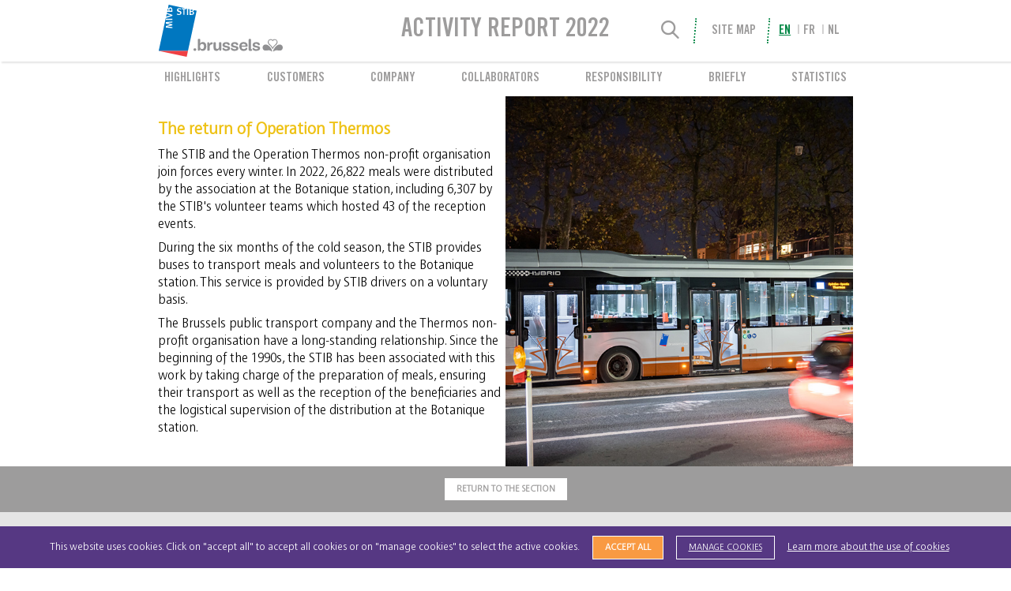

--- FILE ---
content_type: text/html; charset=UTF-8
request_url: https://2022.stib-activityreports.brussels/en/read-more/responsibilities.societal.thermos
body_size: 10785
content:
<!DOCTYPE html>

<html  class="page page--readmore no-js" data-content-related="responsibilities" lang="en">

<head>
    <meta charset="utf-8">
<meta http-equiv="X-UA-Compatible" content="IE=edge">
<meta name="viewport" content="width=device-width, initial-scale=1">



    <title>The return of Operation Thermos | STIB - Activity report 2021</title>



                                            <link  rel="alternate" hreflang="x-default" href="https://2022.stib-activityreports.brussels/en/read-more/responsibilities.societal.thermos">
                        <link  rel="alternate" hreflang="fr" href="https://2022.stib-activityreports.brussels/fr/read-more/responsibilities.societal.thermos">
                        <link  rel="alternate" hreflang="nl" href="https://2022.stib-activityreports.brussels/nl/read-more/responsibilities.societal.thermos">

<link href="/css/style.css" rel="stylesheet" type="text/css">
<link href="/css/layouts.css?cb=20230531" rel="stylesheet" type="text/css">
<link href="/pubcss/fonts.css" rel="stylesheet" type="text/css">
    
    <script>
        window.Laravel = {"csrfToken":"AuRm8nQWGmAP7v7ZQSIxqKerHJw4CdVDMHo6jGhJ"};
        window.Laravel.currentLocale = 'en';
        window.Laravel.searchURL = 'https://2022.stib-activityreports.brussels/api/en/search';
        window.Laravel.searchURLJSON = 'https://2022.stib-activityreports.brussels/api/en/search-json';
    </script>


    
    <script>

        if( document.cookie.indexOf("_cc_stats=accept") !== -1 ) {

            window.hotJarInit = true;

            ( function ( h, o, t, j, a, r ) {
                h.hj = h.hj || function () {
                    ( h.hj.q = h.hj.q || [] ).push( arguments )
                };
                h._hjSettings = { hjid: 2720771, hjsv: 6 };
                a = o.getElementsByTagName( 'head' )[ 0 ];
                r = o.createElement( 'script' );
                r.async = 1;
                r.src = t + h._hjSettings.hjid + j + h._hjSettings.hjsv;
                a.appendChild( r );
            } )( window, document, 'https://static.hotjar.com/c/hotjar-', '.js?sv=' );

        }
    </script>

    
    
    <script async src="https://www.googletagmanager.com/gtag/js?id=G-J0VT3YK21H"></script>
    <script>
        window.dataLayer = window.dataLayer || [];
        window.gtag = function(){dataLayer.push(arguments);}
        gtag('js', new Date());

        if( document.cookie.indexOf("_cc_stats") === -1 || document.cookie.indexOf("_cc_stats=accept") === -1 ) {

            gtag( 'consent', 'default', {
                'ad_storage': 'denied',
                'analytics_storage': 'denied'
            } );
        }

        gtag('config', 'G-J0VT3YK21H');

    </script>
</head>

<body >
<script>
    // JS Detection Support
    document.documentElement.classList.remove('no-js');
    document.documentElement.classList.add('js');
</script>
<svg class="svg-references__container" style="display: block; width: 0; height: 0">
    <defs>

        <symbol id="round_effect_lower" viewBox="0,0,100,20" preserveAspectRatio="none">
            <path d="M0,0C0,0 10,20 50,20C50,20 90,20 100,0L0,0Z"></path>
        </symbol>

        




    </defs>
</svg>

    
    <section class="site-menubar grid-r">
        <ul class="menubar content--f heading" id="menubar" role="menubar">
    <a class="home-link"
       role="menuitem"
       href="https://2022.stib-activityreports.brussels/en">
        <span>nav.primary.home</span>
    </a>
    <form id="search" class="search-form fancy-separator--self" method="GET" action="https://2022.stib-activityreports.brussels/en/search">
        <fieldset class="search-form__container" role="search">
            <input type="text" name="search_input" class="search-form__input" id="search-form__input"
                   placeholder="Keywords"
                   value=""
                   autocomplete="off"/>
            <button class="search-form__submit" type="submit">search.submit</button>
        </fieldset>
        <div class="search-form__controls">
            <button class="search-form__reset btn btn--icon icon--cross" type="reset"
                    aria-label="search.close" title="search.close"></button>
            <label for="search-form__input" class="search-form__label btn btn--icon icon--search"
                   aria-label="Search" title="Search"></label>
        </div>
    </form>
    <ul class="menu-list fancy-separator--self">
        <li class="menu-list__item show-tlu">
            
                            
                
                <a class="menu-list__sitemap-link show-nojs" href="https://2022.stib-activityreports.brussels/en/mysitemap" target="_blank">Site Map</a>
                <label class="menu-list__sitemap-link show-js" for="sitemap__trigger"
                       aria-label="Site Map"
                       aria-haspopup="true"
                       aria-expanded="false">Site Map</label>
                    </li>
        <li class="menu-list__item hide-tlu">
            <label class="menu-list__menu-link btn btn--icon icon--menu" for="menu__trigger"
                   aria-label="Site Map"
                   aria-haspopup="true"
                   aria-expanded="false"
                   title="Site Map"></label>
        </li>
    </ul>
    <ul class="language-switcher__list vert-separator" role="menu" aria-label="Selection of the site&#039;s display language">
            <li class="language-switcher__item">
                                                                                <a  hreflang="en" href="https://2022.stib-activityreports.brussels/en/read-more/responsibilities.societal.thermos" class="language-switcher__link active" role="menuitem" aria-label="The current display language is: English">en</a>
        </li>
            <li class="language-switcher__item">
                                    <a  hreflang="fr" href="https://2022.stib-activityreports.brussels/fr/read-more/responsibilities.societal.thermos" class="language-switcher__link" role="menuitem" aria-label="View the site in: lang">fr</a>
        </li>
            <li class="language-switcher__item">
                                    <a  hreflang="nl" href="https://2022.stib-activityreports.brussels/nl/read-more/responsibilities.societal.thermos" class="language-switcher__link" role="menuitem" aria-label="View the site in: lang">nl</a>
        </li>
    </ul>
    <h1 class="site-title heading show-du">Activity report 2022</h1>
</ul>
    </section>

    <section class="site-sitemap grid-r show-tlu">
        <input type="checkbox" id="sitemap__trigger" class="trigger" name="sitemap__trigger">
<nav class="sitemap__nav content--f" role="navigation">

    <div class="info-box filtered show-js">
        This sitemap is currently filtered by :<span class="search-input__displayer"></span>
    </div>
    <div class="info-box filters-available show-js">
        You can filter this sitemap using the <label for="search-form__input">search input above</label>
    </div>

        
    <ul  class="sitemap__list sitemap__list--level-1">
                                                <li  class="sitemap__item">
                
                
                
                                                
                
                <a  class="sitemap__link sitemap__link--home" href="https://2022.stib-activityreports.brussels/en"><em>#</em>2022 HIGHLIGHTS</a>
                                    <ul  class="sitemap__list sitemap__list--level-2">
                                                <li  class="sitemap__item">
                
                
                
                                                
                
                <a  class="sitemap__link sitemap__link--home" href="https://2022.stib-activityreports.brussels/en#key-figures">Key figures</a>
                                            </li>
                                                        <li  class="sitemap__item">
                
                
                
                                                
                
                <a  class="sitemap__link sitemap__link--home" href="https://2022.stib-activityreports.brussels/en#editorial">Editorial</a>
                                            </li>
            </ul>
                                            </li>
                                                        <li  class="sitemap__item">
                
                
                
                                                
                
                <a  class="sitemap__link sitemap__link--customers" href="https://2022.stib-activityreports.brussels/en/customers-at-the-heart-of-all-its-actions#customers">Customers</a>
                                    <ul  class="sitemap__list sitemap__list--level-2">
                                                <li  class="sitemap__item">
                
                
                
                                                
                
                <a  class="sitemap__link sitemap__link--customers" href="https://2022.stib-activityreports.brussels/en/customers-at-the-heart-of-all-its-actions#barometer">2022 barometer</a>
                                    <ul  class="sitemap__list sitemap__list--level-3">
                                                <li  class="sitemap__item">
                
                
                
                                                
                
                <a  class="sitemap__link sitemap__link--customers" href="https://2022.stib-activityreports.brussels/en/customers-at-the-heart-of-all-its-actions#an-involved-and-satisfied-clientele">An involved and satisfied clientele</a>
                                            </li>
            </ul>
                                                    <ul  class="readmore-items sitemap__list sitemap__list--level-3">
                                                <li  class="sitemap__item">
                
                
                
                                                
                                                    
                <a  class="sitemap__link sitemap__link--customers" href="https://2022.stib-activityreports.brussels/en/read-more/customers.barometer.method" data-js-link="https://2022.stib-activityreports.brussels/en/customers-at-the-heart-of-all-its-actions#how-is-satisfaction-measured" data-readmore-id="customers.barometer.method">How is satisfaction measured? </a>
                                            </li>
            </ul>
                            </li>
                                                        <li  class="sitemap__item">
                
                
                
                                                
                
                <a  class="sitemap__link sitemap__link--customers" href="https://2022.stib-activityreports.brussels/en/customers-at-the-heart-of-all-its-actions#passenger-numbers">Passenger numbers</a>
                                    <ul  class="sitemap__list sitemap__list--level-3">
                                                <li  class="sitemap__item">
                
                
                
                                                
                
                <a  class="sitemap__link sitemap__link--customers" href="https://2022.stib-activityreports.brussels/en/customers-at-the-heart-of-all-its-actions#million-journeys">337.7 million journeys</a>
                                            </li>
            </ul>
                                                    <ul  class="readmore-items sitemap__list sitemap__list--level-3">
                                                <li  class="sitemap__item">
                
                
                
                                                
                                                    
                <a  class="sitemap__link sitemap__link--customers" href="https://2022.stib-activityreports.brussels/en/read-more/customers.travels.mode" data-js-link="https://2022.stib-activityreports.brussels/en/customers-at-the-heart-of-all-its-actions#distribution-of-journeys-by-mode" data-readmore-id="customers.travels.mode">Distribution of journeys by mode</a>
                                            </li>
            </ul>
                            </li>
                                                        <li  class="sitemap__item">
                
                
                
                                                
                
                <a  class="sitemap__link sitemap__link--customers" href="https://2022.stib-activityreports.brussels/en/customers-at-the-heart-of-all-its-actions#offer">Offer</a>
                                    <ul  class="sitemap__list sitemap__list--level-3">
                                                <li  class="sitemap__item">
                
                
                
                                                
                
                <a  class="sitemap__link sitemap__link--customers" href="https://2022.stib-activityreports.brussels/en/customers-at-the-heart-of-all-its-actions#million-kilometres-travelled">52.7 million kilometres travelled</a>
                                            </li>
                                                        <li  class="sitemap__item">
                
                
                
                                                
                
                <a  class="sitemap__link sitemap__link--customers" href="https://2022.stib-activityreports.brussels/en/customers-at-the-heart-of-all-its-actions#billion-places-kilometres">9.7 billion places-kilometres</a>
                                            </li>
            </ul>
                                                    <ul  class="readmore-items sitemap__list sitemap__list--level-3">
                                                <li  class="sitemap__item">
                
                
                
                                                
                                                    
                <a  class="sitemap__link sitemap__link--customers" href="https://2022.stib-activityreports.brussels/en/read-more/customers.offer.line73" data-js-link="https://2022.stib-activityreports.brussels/en/customers-at-the-heart-of-all-its-actions#bus-line-strengthens-the-network" data-readmore-id="customers.offer.line73">Bus line 73 strengthens the network </a>
                                            </li>
                                                        <li  class="sitemap__item">
                
                
                
                                                
                                                    
                <a  class="sitemap__link sitemap__link--customers" href="https://2022.stib-activityreports.brussels/en/read-more/customers.offer.4minutes" data-js-link="https://2022.stib-activityreports.brussels/en/customers-at-the-heart-of-all-its-actions#one-bus-every-four-minutes-on-line" data-readmore-id="customers.offer.4minutes">One bus every four minutes on line 71</a>
                                            </li>
                                                        <li  class="sitemap__item">
                
                
                
                                                
                                                    
                <a  class="sitemap__link sitemap__link--customers" href="https://2022.stib-activityreports.brussels/en/read-more/customers.offer.moremetros" data-js-link="https://2022.stib-activityreports.brussels/en/customers-at-the-heart-of-all-its-actions#increased-metro-service-during-off-peak-periods" data-readmore-id="customers.offer.moremetros">Increased metro service during off-peak periods</a>
                                            </li>
                                                        <li  class="sitemap__item">
                
                
                
                                                
                                                    
                <a  class="sitemap__link sitemap__link--customers" href="https://2022.stib-activityreports.brussels/en/read-more/customers.offer.noctis" data-js-link="https://2022.stib-activityreports.brussels/en/customers-at-the-heart-of-all-its-actions#noctis-celebrates-its-th-anniversary" data-readmore-id="customers.offer.noctis">Noctis celebrates its 15th anniversary</a>
                                            </li>
            </ul>
                            </li>
                                                        <li  class="sitemap__item">
                
                
                
                                                
                
                <a  class="sitemap__link sitemap__link--customers" href="https://2022.stib-activityreports.brussels/en/customers-at-the-heart-of-all-its-actions#the-stib-at-the-service-of-its-customers">The STIB at the service of its customers</a>
                                    <ul  class="sitemap__list sitemap__list--level-3">
                                                <li  class="sitemap__item">
                
                
                
                                                
                
                <a  class="sitemap__link sitemap__link--customers" href="https://2022.stib-activityreports.brussels/en/customers-at-the-heart-of-all-its-actions#a-desire-for-continuous-improvement">A desire for continuous improvement </a>
                                            </li>
            </ul>
                                                    <ul  class="readmore-items sitemap__list sitemap__list--level-3">
                                                <li  class="sitemap__item">
                
                
                
                                                
                                                    
                <a  class="sitemap__link sitemap__link--customers" href="https://2022.stib-activityreports.brussels/en/read-more/customers.service.1euro" data-js-link="https://2022.stib-activityreports.brussels/en/customers-at-the-heart-of-all-its-actions#stib-at-eur-month-until-years-of-age" data-readmore-id="customers.service.1euro">STIB at € 1/month until 25 years of age</a>
                                            </li>
                                                        <li  class="sitemap__item">
                
                
                
                                                
                                                    
                <a  class="sitemap__link sitemap__link--customers" href="https://2022.stib-activityreports.brussels/en/read-more/customers.service.partner" data-js-link="https://2022.stib-activityreports.brussels/en/customers-at-the-heart-of-all-its-actions#the-stib-is-a-partner-of-major-events-in-the-city" data-readmore-id="customers.service.partner">The STIB is a partner of major events in the city</a>
                                            </li>
                                                        <li  class="sitemap__item">
                
                
                
                                                
                                                    
                <a  class="sitemap__link sitemap__link--customers" href="https://2022.stib-activityreports.brussels/en/read-more/customers.service.mobib" data-js-link="https://2022.stib-activityreports.brussels/en/customers-at-the-heart-of-all-its-actions#the-mobib-card-now-on-the-app" data-readmore-id="customers.service.mobib">The MOBIB card now on the app</a>
                                            </li>
                                                        <li  class="sitemap__item">
                
                
                
                                                
                                                    
                <a  class="sitemap__link sitemap__link--customers" href="https://2022.stib-activityreports.brussels/en/read-more/customers.service.distrib" data-js-link="https://2022.stib-activityreports.brussels/en/customers-at-the-heart-of-all-its-actions#new-atms-in-stations" data-readmore-id="customers.service.distrib">New ATMs in stations</a>
                                            </li>
                                                        <li  class="sitemap__item">
                
                
                
                                                
                                                    
                <a  class="sitemap__link sitemap__link--customers" href="https://2022.stib-activityreports.brussels/en/read-more/customers.service.angstro" data-js-link="https://2022.stib-activityreports.brussels/en/customers-at-the-heart-of-all-its-actions#angele-or-stromae-why-choose" data-readmore-id="customers.service.angstro">Angèle or Stromae, why choose? </a>
                                            </li>
                                                        <li  class="sitemap__item">
                
                
                
                                                
                                                    
                <a  class="sitemap__link sitemap__link--customers" href="https://2022.stib-activityreports.brussels/en/read-more/customers.service.subscribers" data-js-link="https://2022.stib-activityreports.brussels/en/customers-at-the-heart-of-all-its-actions#subscribers-to-the-newsletter" data-readmore-id="customers.service.subscribers">100,000 subscribers to the newsletter</a>
                                            </li>
                                                        <li  class="sitemap__item">
                
                
                
                                                
                                                    
                <a  class="sitemap__link sitemap__link--customers" href="https://2022.stib-activityreports.brussels/en/read-more/customers.service.maas" data-js-link="https://2022.stib-activityreports.brussels/en/customers-at-the-heart-of-all-its-actions#milestones-of-the-maas-app" data-readmore-id="customers.service.maas">Milestones of the MaaS app</a>
                                            </li>
            </ul>
                            </li>
                                                        <li  class="sitemap__item">
                
                
                
                                                
                
                <a  class="sitemap__link sitemap__link--customers" href="https://2022.stib-activityreports.brussels/en/customers-at-the-heart-of-all-its-actions#the-stib-supports-construction-sites">The STIB supports construction sites</a>
                                    <ul  class="sitemap__list sitemap__list--level-3">
                                                <li  class="sitemap__item">
                
                
                
                                                
                
                <a  class="sitemap__link sitemap__link--customers" href="https://2022.stib-activityreports.brussels/en/customers-at-the-heart-of-all-its-actions#the-birth-of-a-metro">The birth of a metro</a>
                                            </li>
            </ul>
                                                    <ul  class="readmore-items sitemap__list sitemap__list--level-3">
                                                <li  class="sitemap__item">
                
                
                
                                                
                                                    
                <a  class="sitemap__link sitemap__link--customers" href="https://2022.stib-activityreports.brussels/en/read-more/customers.chantier.toots" data-js-link="https://2022.stib-activityreports.brussels/en/customers-at-the-heart-of-all-its-actions#the-centenary-of-toots-thielemans" data-readmore-id="customers.chantier.toots">The centenary of Toots Thielemans </a>
                                            </li>
                                                        <li  class="sitemap__item">
                
                
                
                                                
                                                    
                <a  class="sitemap__link sitemap__link--customers" href="https://2022.stib-activityreports.brussels/en/read-more/customers.chantier.midi" data-js-link="https://2022.stib-activityreports.brussels/en/customers-at-the-heart-of-all-its-actions#a-unique-view-of-the-gare-du-midi" data-readmore-id="customers.chantier.midi">A unique view of the Gare du Midi</a>
                                            </li>
            </ul>
                            </li>
            </ul>
                                            </li>
                                                </ul><ul  class="sitemap__list sitemap__list--level-1">
                                                                    <li  class="sitemap__item">
                
                
                
                                                
                
                <a  class="sitemap__link sitemap__link--company" href="https://2022.stib-activityreports.brussels/en/a-dynamic-and-innovative-company">Company</a>
                                    <ul  class="sitemap__list sitemap__list--level-2">
                                                <li  class="sitemap__item">
                
                
                
                                                
                
                <a  class="sitemap__link sitemap__link--company" href="https://2022.stib-activityreports.brussels/en/a-dynamic-and-innovative-company#financial-resources">Financial resources</a>
                                    <ul  class="sitemap__list sitemap__list--level-3">
                                                <li  class="sitemap__item">
                
                
                
                                                
                
                <a  class="sitemap__link sitemap__link--company" href="https://2022.stib-activityreports.brussels/en/a-dynamic-and-innovative-company#efficiency-and-resilience">Efficiency and resilience</a>
                                            </li>
            </ul>
                                                    <ul  class="readmore-items sitemap__list sitemap__list--level-3">
                                                <li  class="sitemap__item">
                
                
                
                                                
                                                    
                <a  class="sitemap__link sitemap__link--company" href="https://2022.stib-activityreports.brussels/en/read-more/company.finance.income" data-js-link="https://2022.stib-activityreports.brussels/en/a-dynamic-and-innovative-company#revenue" data-readmore-id="company.finance.income">Revenue</a>
                                            </li>
                                                        <li  class="sitemap__item">
                
                
                
                                                
                                                    
                <a  class="sitemap__link sitemap__link--company" href="https://2022.stib-activityreports.brussels/en/read-more/company.finance.outcome" data-js-link="https://2022.stib-activityreports.brussels/en/a-dynamic-and-innovative-company#expenditure" data-readmore-id="company.finance.outcome">Expenditure</a>
                                            </li>
                                                        <li  class="sitemap__item">
                
                
                
                                                
                                                    
                <a  class="sitemap__link sitemap__link--company" href="https://2022.stib-activityreports.brussels/en/read-more/company.finance.investments" data-js-link="https://2022.stib-activityreports.brussels/en/a-dynamic-and-innovative-company#investments" data-readmore-id="company.finance.investments">Investments</a>
                                            </li>
                                                        <li  class="sitemap__item">
                
                
                
                                                
                                                    
                <a  class="sitemap__link sitemap__link--company" href="https://2022.stib-activityreports.brussels/en/read-more/company.finance.durable" data-js-link="https://2022.stib-activityreports.brussels/en/a-dynamic-and-innovative-company#eur-million-for-high-quality-and-sustainable-transport" data-readmore-id="company.finance.durable">€ 475 million for high-quality and sustainable transport</a>
                                            </li>
            </ul>
                            </li>
                                                        <li  class="sitemap__item">
                
                
                
                                                
                
                <a  class="sitemap__link sitemap__link--company" href="https://2022.stib-activityreports.brussels/en/a-dynamic-and-innovative-company#the-stib-evolves-with-brussels">The STIB evolves with Brussels</a>
                                    <ul  class="sitemap__list sitemap__list--level-3">
                                                <li  class="sitemap__item">
                
                
                
                                                
                
                <a  class="sitemap__link sitemap__link--company" href="https://2022.stib-activityreports.brussels/en/a-dynamic-and-innovative-company#the-stib-evolves-with-brussels">The STIB evolves with Brussels</a>
                                            </li>
            </ul>
                                                    <ul  class="readmore-items sitemap__list sitemap__list--level-3">
                                                <li  class="sitemap__item">
                
                
                
                                                
                                                    
                <a  class="sitemap__link sitemap__link--company" href="https://2022.stib-activityreports.brussels/en/read-more/company.network.metro3" data-js-link="https://2022.stib-activityreports.brussels/en/a-dynamic-and-innovative-company#brussels-citizens-support-metro-line" data-readmore-id="company.network.metro3">Brussels citizens support metro line 3</a>
                                            </li>
                                                        <li  class="sitemap__item">
                
                
                
                                                
                                                    
                <a  class="sitemap__link sitemap__link--company" href="https://2022.stib-activityreports.brussels/en/read-more/company.network.tram10" data-js-link="https://2022.stib-activityreports.brussels/en/a-dynamic-and-innovative-company#green-light-for-tram-line" data-readmore-id="company.network.tram10">Green light for tram line 10</a>
                                            </li>
            </ul>
                            </li>
                                                        <li  class="sitemap__item">
                
                
                
                                                
                
                <a  class="sitemap__link sitemap__link--company" href="https://2022.stib-activityreports.brussels/en/a-dynamic-and-innovative-company#meticulously-maintained-equipment">Meticulously maintained equipment </a>
                                    <ul  class="sitemap__list sitemap__list--level-3">
                                                <li  class="sitemap__item">
                
                
                
                                                
                
                <a  class="sitemap__link sitemap__link--company" href="https://2022.stib-activityreports.brussels/en/a-dynamic-and-innovative-company#meticulously-maintained-equipment">Meticulously maintained equipment </a>
                                            </li>
            </ul>
                                                    <ul  class="readmore-items sitemap__list sitemap__list--level-3">
                                                <li  class="sitemap__item">
                
                
                
                                                
                                                    
                <a  class="sitemap__link sitemap__link--company" href="https://2022.stib-activityreports.brussels/en/read-more/company.maintain.sign" data-js-link="https://2022.stib-activityreports.brussels/en/a-dynamic-and-innovative-company#new-signage-for-the-metro" data-readmore-id="company.maintain.sign">New signage for the metro</a>
                                            </li>
                                                        <li  class="sitemap__item">
                
                
                
                                                
                                                    
                <a  class="sitemap__link sitemap__link--company" href="https://2022.stib-activityreports.brussels/en/read-more/company.maintain.theodor" data-js-link="https://2022.stib-activityreports.brussels/en/a-dynamic-and-innovative-company#things-are-moving-on-rue-leon-theodor" data-readmore-id="company.maintain.theodor">Things are moving on Rue Léon Theodor</a>
                                            </li>
                                                        <li  class="sitemap__item">
                
                
                
                                                
                                                    
                <a  class="sitemap__link sitemap__link--company" href="https://2022.stib-activityreports.brussels/en/read-more/company.maintain.jette" data-js-link="https://2022.stib-activityreports.brussels/en/a-dynamic-and-innovative-company#a-new-lease-of-life-for-jette-cemetery" data-readmore-id="company.maintain.jette">A new lease of life for Jette cemetery </a>
                                            </li>
                                                        <li  class="sitemap__item">
                
                
                
                                                
                                                    
                <a  class="sitemap__link sitemap__link--company" href="https://2022.stib-activityreports.brussels/en/read-more/company.maintain.fluid" data-js-link="https://2022.stib-activityreports.brussels/en/a-dynamic-and-innovative-company#more-fluid-transport" data-readmore-id="company.maintain.fluid">More fluid transport </a>
                                            </li>
            </ul>
                            </li>
                                                        <li  class="sitemap__item">
                
                
                
                                                
                
                <a  class="sitemap__link sitemap__link--company" href="https://2022.stib-activityreports.brussels/en/a-dynamic-and-innovative-company#the-stib-replaces-its-fleet-and-looks-after-its-ancestors">The STIB replaces its fleet and looks after its ancestors</a>
                                    <ul  class="sitemap__list sitemap__list--level-3">
                                                <li  class="sitemap__item">
                
                
                
                                                
                
                <a  class="sitemap__link sitemap__link--company" href="https://2022.stib-activityreports.brussels/en/a-dynamic-and-innovative-company#new-vehicles-for-the-bus-tram-and-metro">New vehicles for the bus, tram and metro</a>
                                            </li>
            </ul>
                                                    <ul  class="readmore-items sitemap__list sitemap__list--level-3">
                                                <li  class="sitemap__item">
                
                
                
                                                
                                                    
                <a  class="sitemap__link sitemap__link--company" href="https://2022.stib-activityreports.brussels/en/read-more/company.renew.bornes" data-js-link="https://2022.stib-activityreports.brussels/en/a-dynamic-and-innovative-company#new-charging-stations-at-terminals" data-readmore-id="company.renew.bornes">New charging stations at terminals</a>
                                            </li>
                                                        <li  class="sitemap__item">
                
                
                
                                                
                                                    
                <a  class="sitemap__link sitemap__link--company" href="https://2022.stib-activityreports.brussels/en/read-more/company.renew.m7" data-js-link="https://2022.stib-activityreports.brussels/en/a-dynamic-and-innovative-company#eighteen-m-metro-trains-already-in-operation" data-readmore-id="company.renew.m7">Eighteen M7 metro trains already in operation</a>
                                            </li>
                                                        <li  class="sitemap__item">
                
                
                
                                                
                                                    
                <a  class="sitemap__link sitemap__link--company" href="https://2022.stib-activityreports.brussels/en/read-more/company.renew.hydrogen" data-js-link="https://2022.stib-activityreports.brussels/en/a-dynamic-and-innovative-company#first-passengers-on-board-the-hydrogen-bus" data-readmore-id="company.renew.hydrogen">First passengers on board the hydrogen bus</a>
                                            </li>
                                                        <li  class="sitemap__item">
                
                
                
                                                
                                                    
                <a  class="sitemap__link sitemap__link--company" href="https://2022.stib-activityreports.brussels/en/read-more/company.renew.tng" data-js-link="https://2022.stib-activityreports.brussels/en/a-dynamic-and-innovative-company#the-tng-being-prepared-behind-the-scenes" data-readmore-id="company.renew.tng">The TNG being prepared behind the scenes</a>
                                            </li>
                                                        <li  class="sitemap__item">
                
                
                
                                                
                                                    
                <a  class="sitemap__link sitemap__link--company" href="https://2022.stib-activityreports.brussels/en/read-more/company.renew.400" data-js-link="https://2022.stib-activityreports.brussels/en/a-dynamic-and-innovative-company#buses-get-a-facelift" data-readmore-id="company.renew.400">400 buses get a facelift</a>
                                            </li>
                                                        <li  class="sitemap__item">
                
                
                
                                                
                                                    
                <a  class="sitemap__link sitemap__link--company" href="https://2022.stib-activityreports.brussels/en/read-more/company.renew.museum" data-js-link="https://2022.stib-activityreports.brussels/en/a-dynamic-and-innovative-company#the-tram-museum-celebrates-its-th-anniversary" data-readmore-id="company.renew.museum">The Tram Museum celebrates its 40th anniversary</a>
                                            </li>
            </ul>
                            </li>
                                                        <li  class="sitemap__item">
                
                
                
                                                
                
                <a  class="sitemap__link sitemap__link--company" href="https://2022.stib-activityreports.brussels/en/a-dynamic-and-innovative-company#the-stib-transforms-its-buildings">The STIB transforms its buildings</a>
                                    <ul  class="sitemap__list sitemap__list--level-3">
                                                <li  class="sitemap__item">
                
                
                
                                                
                
                <a  class="sitemap__link sitemap__link--company" href="https://2022.stib-activityreports.brussels/en/a-dynamic-and-innovative-company#vehicles-lines-and-buildings">Vehicles, lines and buildings</a>
                                            </li>
            </ul>
                                            </li>
                                                        <li  class="sitemap__item">
                
                
                
                                                
                
                <a  class="sitemap__link sitemap__link--company" href="https://2022.stib-activityreports.brussels/en/a-dynamic-and-innovative-company#station-renovations">Station renovations</a>
                                    <ul  class="sitemap__list sitemap__list--level-3">
                                                <li  class="sitemap__item">
                
                
                
                                                
                
                <a  class="sitemap__link sitemap__link--company" href="https://2022.stib-activityreports.brussels/en/a-dynamic-and-innovative-company#more-user-friendly-and-accessible-stations">More user-friendly and accessible stations</a>
                                            </li>
            </ul>
                                                    <ul  class="readmore-items sitemap__list sitemap__list--level-3">
                                                <li  class="sitemap__item">
                
                
                
                                                
                                                    
                <a  class="sitemap__link sitemap__link--company" href="https://2022.stib-activityreports.brussels/en/read-more/company.stations.central" data-js-link="https://2022.stib-activityreports.brussels/en/a-dynamic-and-innovative-company#the-gare-centrale-gets-a-makeover" data-readmore-id="company.stations.central">The Gare Centrale gets a makeover </a>
                                            </li>
            </ul>
                            </li>
                                                        <li  class="sitemap__item">
                
                
                
                                                
                
                <a  class="sitemap__link sitemap__link--company" href="https://2022.stib-activityreports.brussels/en/a-dynamic-and-innovative-company#quality-of-service">Quality of service</a>
                                    <ul  class="sitemap__list sitemap__list--level-3">
                                                <li  class="sitemap__item">
                
                
                
                                                
                
                <a  class="sitemap__link sitemap__link--company" href="https://2022.stib-activityreports.brussels/en/a-dynamic-and-innovative-company#quality-of-service-celebrates-its-th-anniversary">Quality of service celebrates its 20th anniversary</a>
                                            </li>
            </ul>
                                                    <ul  class="readmore-items sitemap__list sitemap__list--level-3">
                                                <li  class="sitemap__item">
                
                
                
                                                
                                                    
                <a  class="sitemap__link sitemap__link--company" href="https://2022.stib-activityreports.brussels/en/read-more/company.quality.certification" data-js-link="https://2022.stib-activityreports.brussels/en/a-dynamic-and-innovative-company#how-is-quality-of-service-measured" data-readmore-id="company.quality.certification">How is quality of service measured? </a>
                                            </li>
                                                        <li  class="sitemap__item">
                
                
                
                                                
                                                    
                <a  class="sitemap__link sitemap__link--company" href="https://2022.stib-activityreports.brussels/en/read-more/company.quality.mystery" data-js-link="https://2022.stib-activityreports.brussels/en/a-dynamic-and-innovative-company#who-is-behind-the-mystery-shoppers" data-readmore-id="company.quality.mystery">Who is behind the mystery shoppers?</a>
                                            </li>
                                                        <li  class="sitemap__item">
                
                
                
                                                
                                                    
                <a  class="sitemap__link sitemap__link--company" href="https://2022.stib-activityreports.brussels/en/read-more/company.quality.listen" data-js-link="https://2022.stib-activityreports.brussels/en/a-dynamic-and-innovative-company#the-stib-listens-to-its-customers" data-readmore-id="company.quality.listen">The STIB listens to its customers</a>
                                            </li>
                                                        <li  class="sitemap__item">
                
                
                
                                                
                                                    
                <a  class="sitemap__link sitemap__link--company" href="https://2022.stib-activityreports.brussels/en/read-more/company.quality.performance" data-js-link="https://2022.stib-activityreports.brussels/en/a-dynamic-and-innovative-company#operational-performance" data-readmore-id="company.quality.performance">Operational performance</a>
                                            </li>
                                                        <li  class="sitemap__item">
                
                
                
                                                
                                                    
                <a  class="sitemap__link sitemap__link--company" href="https://2022.stib-activityreports.brussels/en/read-more/company.quality.innov" data-js-link="https://2022.stib-activityreports.brussels/en/a-dynamic-and-innovative-company#the-innov-at-telier" data-readmore-id="company.quality.innov">The innov@telier</a>
                                            </li>
            </ul>
                            </li>
            </ul>
                                            </li>
                                                        <li  class="sitemap__item">
                
                
                
                                                
                
                <a  class="sitemap__link sitemap__link--collaborators" href="https://2022.stib-activityreports.brussels/en/proud-and-committed-employees">Collaborators</a>
                                    <ul  class="sitemap__list sitemap__list--level-2">
                                                <li  class="sitemap__item">
                
                
                
                                                
                
                <a  class="sitemap__link sitemap__link--collaborators" href="https://2022.stib-activityreports.brussels/en/proud-and-committed-employees#human-resources">Human resources</a>
                                    <ul  class="sitemap__list sitemap__list--level-3">
                                                <li  class="sitemap__item">
                
                
                
                                                
                
                <a  class="sitemap__link sitemap__link--collaborators" href="https://2022.stib-activityreports.brussels/en/proud-and-committed-employees#the-drivers-of-mobility">The drivers of mobility</a>
                                            </li>
            </ul>
                                                    <ul  class="readmore-items sitemap__list sitemap__list--level-3">
                                                <li  class="sitemap__item">
                
                
                
                                                
                                                    
                <a  class="sitemap__link sitemap__link--collaborators" href="https://2022.stib-activityreports.brussels/en/read-more/collaborators.hr.women" data-js-link="https://2022.stib-activityreports.brussels/en/proud-and-committed-employees#of-them-are-women" data-readmore-id="collaborators.hr.women">11.02% of them are women</a>
                                            </li>
                                                        <li  class="sitemap__item">
                
                
                
                                                
                                                    
                <a  class="sitemap__link sitemap__link--collaborators" href="https://2022.stib-activityreports.brussels/en/read-more/collaborators.hr.age-old" data-js-link="https://2022.stib-activityreports.brussels/en/proud-and-committed-employees#breakdown-of-staff-by-age-and-seniority" data-readmore-id="collaborators.hr.age-old">Breakdown of staff by age and seniority</a>
                                            </li>
                                                        <li  class="sitemap__item">
                
                
                
                                                
                                                    
                <a  class="sitemap__link sitemap__link--collaborators" href="https://2022.stib-activityreports.brussels/en/read-more/collaborators.hr.employer" data-js-link="https://2022.stib-activityreports.brussels/en/proud-and-committed-employees#top-employer-for" data-readmore-id="collaborators.hr.employer">Top Employer for 2023</a>
                                            </li>
            </ul>
                            </li>
                                                        <li  class="sitemap__item">
                
                
                
                                                
                
                <a  class="sitemap__link sitemap__link--collaborators" href="https://2022.stib-activityreports.brussels/en/proud-and-committed-employees#recruitment">Recruitment</a>
                                    <ul  class="sitemap__list sitemap__list--level-3">
                                                <li  class="sitemap__item">
                
                
                
                                                
                
                <a  class="sitemap__link sitemap__link--collaborators" href="https://2022.stib-activityreports.brussels/en/proud-and-committed-employees#the-stib-is-always-looking-for-new-talent">The STIB is always looking for new talent</a>
                                            </li>
            </ul>
                                                    <ul  class="readmore-items sitemap__list sitemap__list--level-3">
                                                <li  class="sitemap__item">
                
                
                
                                                
                                                    
                <a  class="sitemap__link sitemap__link--collaborators" href="https://2022.stib-activityreports.brussels/en/read-more/collaborators.hiring.defi" data-js-link="https://2022.stib-activityreports.brussels/en/proud-and-committed-employees#the-recruitment-challenge" data-readmore-id="collaborators.hiring.defi">The recruitment challenge </a>
                                            </li>
            </ul>
                            </li>
                                                        <li  class="sitemap__item">
                
                
                
                                                
                
                <a  class="sitemap__link sitemap__link--collaborators" href="https://2022.stib-activityreports.brussels/en/proud-and-committed-employees#socio-professional-integration">Socio-professional integration</a>
                                    <ul  class="sitemap__list sitemap__list--level-3">
                                                <li  class="sitemap__item">
                
                
                
                                                
                
                <a  class="sitemap__link sitemap__link--collaborators" href="https://2022.stib-activityreports.brussels/en/proud-and-committed-employees#strengthening-the-socio-professional-integration">Strengthening the socio-professional integration</a>
                                            </li>
                                                        <li  class="sitemap__item">
                
                
                
                                                
                
                <a  class="sitemap__link sitemap__link--collaborators" href="https://2022.stib-activityreports.brussels/en/proud-and-committed-employees#young-starters-a-springboard-for-employment">Young Starters: a springboard for employment</a>
                                            </li>
            </ul>
                                            </li>
                                                        <li  class="sitemap__item">
                
                
                
                                                
                
                <a  class="sitemap__link sitemap__link--collaborators" href="https://2022.stib-activityreports.brussels/en/proud-and-committed-employees#training">Training</a>
                                    <ul  class="sitemap__list sitemap__list--level-3">
                                                <li  class="sitemap__item">
                
                
                
                                                
                
                <a  class="sitemap__link sitemap__link--collaborators" href="https://2022.stib-activityreports.brussels/en/proud-and-committed-employees#the-stib-cultivates-its-talents">The STIB cultivates its talents</a>
                                            </li>
            </ul>
                                                    <ul  class="readmore-items sitemap__list sitemap__list--level-3">
                                                <li  class="sitemap__item">
                
                
                
                                                
                                                    
                <a  class="sitemap__link sitemap__link--collaborators" href="https://2022.stib-activityreports.brussels/en/read-more/collaborators.formation.people" data-js-link="https://2022.stib-activityreports.brussels/en/proud-and-committed-employees#supporting-the-evolution-of-the-network" data-readmore-id="collaborators.formation.people">Supporting the evolution of the network</a>
                                            </li>
                                                        <li  class="sitemap__item">
                
                
                
                                                
                                                    
                <a  class="sitemap__link sitemap__link--collaborators" href="https://2022.stib-activityreports.brussels/en/read-more/collaborators.formation.customer" data-js-link="https://2022.stib-activityreports.brussels/en/proud-and-committed-employees#the-customer-at-the-centre-of-its-concerns" data-readmore-id="collaborators.formation.customer">The customer at the centre of its concerns</a>
                                            </li>
                                                        <li  class="sitemap__item">
                
                
                
                                                
                                                    
                <a  class="sitemap__link sitemap__link--collaborators" href="https://2022.stib-activityreports.brussels/en/read-more/collaborators.formation.leadership" data-js-link="https://2022.stib-activityreports.brussels/en/proud-and-committed-employees#developing-leadership" data-readmore-id="collaborators.formation.leadership">Developing leadership </a>
                                            </li>
            </ul>
                            </li>
                                                        <li  class="sitemap__item">
                
                
                
                                                
                
                <a  class="sitemap__link sitemap__link--collaborators" href="https://2022.stib-activityreports.brussels/en/proud-and-committed-employees#diversity">Diversity</a>
                                    <ul  class="sitemap__list sitemap__list--level-3">
                                                <li  class="sitemap__item">
                
                
                
                                                
                
                <a  class="sitemap__link sitemap__link--collaborators" href="https://2022.stib-activityreports.brussels/en/proud-and-committed-employees#all-stib-people-all-different">All STIB people, all different</a>
                                            </li>
            </ul>
                                                    <ul  class="readmore-items sitemap__list sitemap__list--level-3">
                                                <li  class="sitemap__item">
                
                
                
                                                
                                                    
                <a  class="sitemap__link sitemap__link--collaborators" href="https://2022.stib-activityreports.brussels/en/read-more/collaborators.diversity.rich" data-js-link="https://2022.stib-activityreports.brussels/en/proud-and-committed-employees#the-wealth-of-diversity" data-readmore-id="collaborators.diversity.rich">The wealth of diversity</a>
                                            </li>
                                                        <li  class="sitemap__item">
                
                
                
                                                
                                                    
                <a  class="sitemap__link sitemap__link--collaborators" href="https://2022.stib-activityreports.brussels/en/read-more/collaborators.diversity.neutral" data-js-link="https://2022.stib-activityreports.brussels/en/proud-and-committed-employees#rethinking-neutrality-with-the-staff" data-readmore-id="collaborators.diversity.neutral">Rethinking neutrality with the staff</a>
                                            </li>
                                                        <li  class="sitemap__item">
                
                
                
                                                
                                                    
                <a  class="sitemap__link sitemap__link--collaborators" href="https://2022.stib-activityreports.brussels/en/read-more/collaborators.diversity.methode" data-js-link="https://2022.stib-activityreports.brussels/en/proud-and-committed-employees#the-d-approach-to-harassment" data-readmore-id="collaborators.diversity.methode">The 5D approach to harassment</a>
                                            </li>
            </ul>
                            </li>
                                                        <li  class="sitemap__item">
                
                
                
                                                
                
                <a  class="sitemap__link sitemap__link--collaborators" href="https://2022.stib-activityreports.brussels/en/proud-and-committed-employees#employee-well-being">Employee well-being</a>
                                    <ul  class="sitemap__list sitemap__list--level-3">
                                                <li  class="sitemap__item">
                
                
                
                                                
                
                <a  class="sitemap__link sitemap__link--collaborators" href="https://2022.stib-activityreports.brussels/en/proud-and-committed-employees#the-stib-listens-to-its-employees">The STIB listens to its employees</a>
                                            </li>
            </ul>
                                                    <ul  class="readmore-items sitemap__list sitemap__list--level-3">
                                                <li  class="sitemap__item">
                
                
                
                                                
                                                    
                <a  class="sitemap__link sitemap__link--collaborators" href="https://2022.stib-activityreports.brussels/en/read-more/collaborators.wellbeing.words" data-js-link="https://2022.stib-activityreports.brussels/en/proud-and-committed-employees#shocking-words-for-raising-awareness" data-readmore-id="collaborators.wellbeing.words">Shocking words for raising awareness</a>
                                            </li>
                                                        <li  class="sitemap__item">
                
                
                
                                                
                                                    
                <a  class="sitemap__link sitemap__link--collaborators" href="https://2022.stib-activityreports.brussels/en/read-more/collaborators.wellbeing.hand" data-js-link="https://2022.stib-activityreports.brussels/en/proud-and-committed-employees#a-helping-hand-in-times-of-need" data-readmore-id="collaborators.wellbeing.hand">A helping hand in times of need</a>
                                            </li>
                                                        <li  class="sitemap__item">
                
                
                
                                                
                                                    
                <a  class="sitemap__link sitemap__link--collaborators" href="https://2022.stib-activityreports.brussels/en/read-more/collaborators.wellbeing.coulcaf" data-js-link="https://2022.stib-activityreports.brussels/en/proud-and-committed-employees#an-stib-village-at-couleur-cafe" data-readmore-id="collaborators.wellbeing.coulcaf">An STIB Village at Couleur Café</a>
                                            </li>
            </ul>
                            </li>
            </ul>
                                            </li>
                                                </ul><ul  class="sitemap__list sitemap__list--level-1">
                                                                    <li  class="sitemap__item">
                
                
                
                                                
                
                <a  class="sitemap__link sitemap__link--responsibilities" href="https://2022.stib-activityreports.brussels/en/corporate-social-responsibility">Responsibility</a>
                                    <ul  class="sitemap__list sitemap__list--level-2">
                                                <li  class="sitemap__item">
                
                
                
                                                
                
                <a  class="sitemap__link sitemap__link--responsibilities" href="https://2022.stib-activityreports.brussels/en/corporate-social-responsibility#economic-commitment">Economic commitment</a>
                                    <ul  class="sitemap__list sitemap__list--level-3">
                                                <li  class="sitemap__item">
                
                
                
                                                
                
                <a  class="sitemap__link sitemap__link--responsibilities" href="https://2022.stib-activityreports.brussels/en/corporate-social-responsibility#participating-in-investments">Participating in investments</a>
                                            </li>
            </ul>
                                            </li>
                                                        <li  class="sitemap__item">
                
                
                
                                                
                
                <a  class="sitemap__link sitemap__link--responsibilities" href="https://2022.stib-activityreports.brussels/en/corporate-social-responsibility#environmental-commitment">Environmental commitment</a>
                                    <ul  class="sitemap__list sitemap__list--level-3">
                                                <li  class="sitemap__item">
                
                
                
                                                
                
                <a  class="sitemap__link sitemap__link--responsibilities" href="https://2022.stib-activityreports.brussels/en/corporate-social-responsibility#commitment-to-the-planet">Commitment to the planet</a>
                                            </li>
            </ul>
                                                    <ul  class="readmore-items sitemap__list sitemap__list--level-3">
                                                <li  class="sitemap__item">
                
                
                
                                                
                                                    
                <a  class="sitemap__link sitemap__link--responsibilities" href="https://2022.stib-activityreports.brussels/en/read-more/responsibilities.ecology.iso14001" data-js-link="https://2022.stib-activityreports.brussels/en/corporate-social-responsibility#the-iso-certification-for-the-stib" data-readmore-id="responsibilities.ecology.iso14001">The ISO 14001 certification for the STIB</a>
                                            </li>
                                                        <li  class="sitemap__item">
                
                
                
                                                
                                                    
                <a  class="sitemap__link sitemap__link--responsibilities" href="https://2022.stib-activityreports.brussels/en/read-more/responsibilities.ecology.energy" data-js-link="https://2022.stib-activityreports.brussels/en/corporate-social-responsibility#belgian-wind-energy" data-readmore-id="responsibilities.ecology.energy">100% Belgian wind energy</a>
                                            </li>
                                                        <li  class="sitemap__item">
                
                
                
                                                
                                                    
                <a  class="sitemap__link sitemap__link--responsibilities" href="https://2022.stib-activityreports.brussels/en/read-more/responsibilities.ecology.gesture" data-js-link="https://2022.stib-activityreports.brussels/en/corporate-social-responsibility#small-things-which-count" data-readmore-id="responsibilities.ecology.gesture">Small things which count </a>
                                            </li>
                                                        <li  class="sitemap__item">
                
                
                
                                                
                                                    
                <a  class="sitemap__link sitemap__link--responsibilities" href="https://2022.stib-activityreports.brussels/en/read-more/responsibilities.ecology.recycle" data-js-link="https://2022.stib-activityreports.brussels/en/corporate-social-responsibility#from-recycling-to-upcycling" data-readmore-id="responsibilities.ecology.recycle">From recycling to upcycling </a>
                                            </li>
                                                        <li  class="sitemap__item">
                
                
                
                                                
                                                    
                <a  class="sitemap__link sitemap__link--responsibilities" href="https://2022.stib-activityreports.brussels/en/read-more/responsibilities.ecology.bicycle" data-js-link="https://2022.stib-activityreports.brussels/en/corporate-social-responsibility#cargo-bikes-at-the-belgrade-workshop" data-readmore-id="responsibilities.ecology.bicycle">Cargo bikes at the Belgrade workshop</a>
                                            </li>
                                                        <li  class="sitemap__item">
                
                
                
                                                
                                                    
                <a  class="sitemap__link sitemap__link--responsibilities" href="https://2022.stib-activityreports.brussels/en/read-more/responsibilities.ecology.bxlair" data-js-link="https://2022.stib-activityreports.brussels/en/corporate-social-responsibility#a-breath-of-fresh-air-for-bruxellair" data-readmore-id="responsibilities.ecology.bxlair">A breath of fresh air for Bruxell'Air</a>
                                            </li>
            </ul>
                            </li>
                                                        <li  class="sitemap__item">
                
                
                
                                                
                
                <a  class="sitemap__link sitemap__link--responsibilities" href="https://2022.stib-activityreports.brussels/en/corporate-social-responsibility#social-commitment">Social commitment</a>
                                    <ul  class="sitemap__list sitemap__list--level-3">
                                                <li  class="sitemap__item">
                
                
                
                                                
                
                <a  class="sitemap__link sitemap__link--responsibilities" href="https://2022.stib-activityreports.brussels/en/corporate-social-responsibility#the-stib-promotes-inclusion-and-social-cohesion">The STIB promotes inclusion and social cohesion</a>
                                            </li>
            </ul>
                                                    <ul  class="readmore-items sitemap__list sitemap__list--level-3">
                                                <li  class="sitemap__item">
                
                
                
                                                
                                                    
                <a  class="sitemap__link sitemap__link--responsibilities" href="https://2022.stib-activityreports.brussels/en/read-more/responsibilities.societal.poors" data-js-link="https://2022.stib-activityreports.brussels/en/corporate-social-responsibility#support-for-the-most-disadvantaged" data-readmore-id="responsibilities.societal.poors">Support for the most disadvantaged</a>
                                            </li>
                                                        <li  class="sitemap__item">
                
                
                
                                                
                                                    
                <a  class="sitemap__link sitemap__link--responsibilities" href="https://2022.stib-activityreports.brussels/en/read-more/responsibilities.societal.ukrain" data-js-link="https://2022.stib-activityreports.brussels/en/corporate-social-responsibility#the-stib-participates-in-the-reception-of-ukrainian-refugees" data-readmore-id="responsibilities.societal.ukrain">The STIB participates in the reception of Ukrainian refugees</a>
                                            </li>
                                                        <li  class="sitemap__item">
                
                
                
                                                
                                                    
                <a  class="sitemap__link sitemap__link--responsibilities" href="https://2022.stib-activityreports.brussels/en/read-more/responsibilities.societal.thermos" data-js-link="https://2022.stib-activityreports.brussels/en/corporate-social-responsibility#the-return-of-operation-thermos" data-readmore-id="responsibilities.societal.thermos">The return of Operation Thermos</a>
                                            </li>
                                                        <li  class="sitemap__item">
                
                
                
                                                
                                                    
                <a  class="sitemap__link sitemap__link--responsibilities" href="https://2022.stib-activityreports.brussels/en/read-more/responsibilities.societal.women" data-js-link="https://2022.stib-activityreports.brussels/en/corporate-social-responsibility#women-in-the-spotlight-in-the-stations" data-readmore-id="responsibilities.societal.women">Women in the spotlight in the stations</a>
                                            </li>
                                                        <li  class="sitemap__item">
                
                
                
                                                
                                                    
                <a  class="sitemap__link sitemap__link--responsibilities" href="https://2022.stib-activityreports.brussels/en/read-more/responsibilities.societal.music" data-js-link="https://2022.stib-activityreports.brussels/en/corporate-social-responsibility#musical-maestro-in-the-metro" data-readmore-id="responsibilities.societal.music">Musical maestro ... in the metro</a>
                                            </li>
                                                        <li  class="sitemap__item">
                
                
                
                                                
                                                    
                <a  class="sitemap__link sitemap__link--responsibilities" href="https://2022.stib-activityreports.brussels/en/read-more/responsibilities.societal.bus" data-js-link="https://2022.stib-activityreports.brussels/en/corporate-social-responsibility#a-bus-for-social-cohesion" data-readmore-id="responsibilities.societal.bus">A bus for social cohesion</a>
                                            </li>
                                                        <li  class="sitemap__item">
                
                
                
                                                
                                                    
                <a  class="sitemap__link sitemap__link--responsibilities" href="https://2022.stib-activityreports.brussels/en/read-more/responsibilities.societal.digital" data-js-link="https://2022.stib-activityreports.brussels/en/corporate-social-responsibility#promoting-digital-inclusion" data-readmore-id="responsibilities.societal.digital">Promoting digital inclusion</a>
                                            </li>
            </ul>
                            </li>
                                                        <li  class="sitemap__item">
                
                
                
                                                
                
                <a  class="sitemap__link sitemap__link--responsibilities" href="https://2022.stib-activityreports.brussels/en/corporate-social-responsibility#securing-the-network">Securing the network</a>
                                    <ul  class="sitemap__list sitemap__list--level-3">
                                                <li  class="sitemap__item">
                
                
                
                                                
                
                <a  class="sitemap__link sitemap__link--responsibilities" href="https://2022.stib-activityreports.brussels/en/corporate-social-responsibility#raising-awareness-and-ensuring-safety">Raising awareness and ensuring safety</a>
                                            </li>
            </ul>
                                                    <ul  class="readmore-items sitemap__list sitemap__list--level-3">
                                                <li  class="sitemap__item">
                
                
                
                                                
                                                    
                <a  class="sitemap__link sitemap__link--responsibilities" href="https://2022.stib-activityreports.brussels/en/read-more/responsibilities.securisation.cyclists" data-js-link="https://2022.stib-activityreports.brussels/en/corporate-social-responsibility#cyclists-driving-a-bus" data-readmore-id="responsibilities.securisation.cyclists">Cyclists driving a bus</a>
                                            </li>
                                                        <li  class="sitemap__item">
                
                
                
                                                
                                                    
                <a  class="sitemap__link sitemap__link--responsibilities" href="https://2022.stib-activityreports.brussels/en/read-more/responsibilities.securisation.sensib" data-js-link="https://2022.stib-activityreports.brussels/en/corporate-social-responsibility#raising-awareness-of-cyclists-and-scooter-riders" data-readmore-id="responsibilities.securisation.sensib">Raising awareness of cyclists and scooter riders</a>
                                            </li>
                                                        <li  class="sitemap__item">
                
                
                
                                                
                                                    
                <a  class="sitemap__link sitemap__link--responsibilities" href="https://2022.stib-activityreports.brussels/en/read-more/responsibilities.securisation.never" data-js-link="https://2022.stib-activityreports.brussels/en/corporate-social-responsibility#never-get-down-onto-the-tracks" data-readmore-id="responsibilities.securisation.never">Never get down onto the tracks</a>
                                            </li>
                                                        <li  class="sitemap__item">
                
                
                
                                                
                                                    
                <a  class="sitemap__link sitemap__link--responsibilities" href="https://2022.stib-activityreports.brussels/en/read-more/responsibilities.securisation.reappropriation" data-js-link="https://2022.stib-activityreports.brussels/en/corporate-social-responsibility#positive-reclaiming-of-public-areas" data-readmore-id="responsibilities.securisation.reappropriation">Positive reclaiming of public areas</a>
                                            </li>
                                                        <li  class="sitemap__item">
                
                
                
                                                
                                                    
                <a  class="sitemap__link sitemap__link--responsibilities" href="https://2022.stib-activityreports.brussels/en/read-more/responsibilities.securisation.sexist" data-js-link="https://2022.stib-activityreports.brussels/en/corporate-social-responsibility#tackling-gender-based-harassment" data-readmore-id="responsibilities.securisation.sexist">Tackling gender-based harassment</a>
                                            </li>
            </ul>
                            </li>
                                                        <li  class="sitemap__item">
                
                
                
                                                
                
                <a  class="sitemap__link sitemap__link--responsibilities" href="https://2022.stib-activityreports.brussels/en/corporate-social-responsibility#accessibility">Accessibility</a>
                                    <ul  class="sitemap__list sitemap__list--level-3">
                                                <li  class="sitemap__item">
                
                
                
                                                
                
                <a  class="sitemap__link sitemap__link--responsibilities" href="https://2022.stib-activityreports.brussels/en/corporate-social-responsibility#new-milestones-achieved-in-accessibility">New milestones achieved in accessibility</a>
                                            </li>
            </ul>
                                                    <ul  class="readmore-items sitemap__list sitemap__list--level-3">
                                                <li  class="sitemap__item">
                
                
                
                                                
                                                    
                <a  class="sitemap__link sitemap__link--responsibilities" href="https://2022.stib-activityreports.brussels/en/read-more/responsibilities.accessibility.annonces" data-js-link="https://2022.stib-activityreports.brussels/en/corporate-social-responsibility#audio-announcements-for-improving-information" data-readmore-id="responsibilities.accessibility.annonces">Audio announcements for improving information</a>
                                            </li>
                                                        <li  class="sitemap__item">
                
                
                
                                                
                                                    
                <a  class="sitemap__link sitemap__link--responsibilities" href="https://2022.stib-activityreports.brussels/en/read-more/responsibilities.accessibility.elevators" data-js-link="https://2022.stib-activityreports.brussels/en/corporate-social-responsibility#more-than-three-quarters-of-stations-equipped-with-lifts" data-readmore-id="responsibilities.accessibility.elevators">More than three quarters of stations equipped with lifts</a>
                                            </li>
                                                        <li  class="sitemap__item">
                
                
                
                                                
                                                    
                <a  class="sitemap__link sitemap__link--responsibilities" href="https://2022.stib-activityreports.brussels/en/read-more/responsibilities.accessibility.dogs" data-js-link="https://2022.stib-activityreports.brussels/en/corporate-social-responsibility#guide-dogs-trained-on-the-network" data-readmore-id="responsibilities.accessibility.dogs">Guide dogs trained on the network</a>
                                            </li>
                                                        <li  class="sitemap__item">
                
                
                
                                                
                                                    
                <a  class="sitemap__link sitemap__link--responsibilities" href="https://2022.stib-activityreports.brussels/en/read-more/responsibilities.accessibility.stops" data-js-link="https://2022.stib-activityreports.brussels/en/corporate-social-responsibility#more-accessible-surface-stops" data-readmore-id="responsibilities.accessibility.stops">More accessible surface stops</a>
                                            </li>
                                                        <li  class="sitemap__item">
                
                
                
                                                
                                                    
                <a  class="sitemap__link sitemap__link--responsibilities" href="https://2022.stib-activityreports.brussels/en/read-more/responsibilities.accessibility.accessibus" data-js-link="https://2022.stib-activityreports.brussels/en/corporate-social-responsibility#accessibus-celebrates-its-th-anniversary" data-readmore-id="responsibilities.accessibility.accessibus">AccessiBus celebrates its 10th anniversary</a>
                                            </li>
                                                        <li  class="sitemap__item">
                
                
                
                                                
                                                    
                <a  class="sitemap__link sitemap__link--responsibilities" href="https://2022.stib-activityreports.brussels/en/read-more/responsibilities.accessibility.online" data-js-link="https://2022.stib-activityreports.brussels/en/corporate-social-responsibility#accessibility-also-online" data-readmore-id="responsibilities.accessibility.online">Accessibility, also online</a>
                                            </li>
            </ul>
                            </li>
            </ul>
                                            </li>
                                                        <li  class="sitemap__item">
                
                
                
                                                
                
                <a  class="sitemap__link sitemap__link--briefly" href="https://2022.stib-activityreports.brussels/en/stib-in-brief">Briefly</a>
                                    <ul  class="sitemap__list sitemap__list--level-2">
                                                <li  class="sitemap__item">
                
                
                
                                                
                
                <a  class="sitemap__link sitemap__link--briefly" href="https://2022.stib-activityreports.brussels/en/stib-in-brief#stibs-vision">STIB’s vision</a>
                                            </li>
                                                        <li  class="sitemap__item">
                
                
                
                                                
                
                <a  class="sitemap__link sitemap__link--briefly" href="https://2022.stib-activityreports.brussels/en/stib-in-brief#management-bodies">Management bodies</a>
                                            </li>
                                                        <li  class="sitemap__item">
                
                
                
                                                
                
                <a  class="sitemap__link sitemap__link--briefly" href="https://2022.stib-activityreports.brussels/en/stib-in-brief#company-structure">Company structure</a>
                                            </li>
                                                        <li  class="sitemap__item">
                
                
                
                                                
                
                <a  class="sitemap__link sitemap__link--briefly" href="https://2022.stib-activityreports.brussels/en/stib-in-brief#stibs-values">STIB's values</a>
                                            </li>
            </ul>
                                            </li>
                                                        <li  class="sitemap__item--emphased sitemap__item">
                
                
                
                                                
                
                <a  class="sitemap__link sitemap__link--statistics" href="https://2022.stib-activityreports.brussels/en/statistics#statistics">Statistics</a>
                                            </li>
            </ul>


</nav>
    </section>

    <input type="checkbox" id="menu__trigger" class="trigger">
    <nav class="site-primary-navigation grid-r">
        <div class="primary-navigation__wrapper  content--f">
    <h2 class="__title hide-tlu heading">Topics</h2>
    <ul class="primary-navigation__list">
                                                                    <li class="primary-navigation__item">
                                                                                <a  class="primary-navigation__link heading" href="https://2022.stib-activityreports.brussels/en" data-content-related="home">Highlights</a>
                </li>
                                                                <li class="primary-navigation__item">
                                                                                <a  class="primary-navigation__link heading" href="https://2022.stib-activityreports.brussels/en/customers-at-the-heart-of-all-its-actions" data-content-related="customers">Customers</a>
                </li>
                                                                                    <li class="primary-navigation__item">
                                                                                <a  class="primary-navigation__link heading" href="https://2022.stib-activityreports.brussels/en/a-dynamic-and-innovative-company" data-content-related="company">Company</a>
                </li>
                                                                <li class="primary-navigation__item">
                                                                                <a  class="primary-navigation__link heading" href="https://2022.stib-activityreports.brussels/en/proud-and-committed-employees" data-content-related="collaborators">Collaborators</a>
                </li>
                                                                                    <li class="primary-navigation__item">
                                                                                <a  class="primary-navigation__link heading" href="https://2022.stib-activityreports.brussels/en/corporate-social-responsibility" data-content-related="responsibilities">Responsibility</a>
                </li>
                                                                <li class="primary-navigation__item">
                                                                                <a  class="primary-navigation__link heading" href="https://2022.stib-activityreports.brussels/en/stib-in-brief" data-content-related="briefly">Briefly</a>
                </li>
                                                                <li class="primary-navigation__item">
                                                                                <a  class="primary-navigation__link heading" href="https://2022.stib-activityreports.brussels/en/statistics" data-content-related="statistics">Statistics</a>
                </li>
                        </ul>
    <label for="menu__trigger" class="btn btn--icon icon--cross hide-tlu"
           aria-haspopup="true"
           aria-expanded="false"
           aria-label="Close"></label>
</div>
    </nav>

    <main role="main">
            <div class="grid-r">
        <div  class="content--f wrapping--slice">
        <div  class="content--l content--text">
    <div class="__inner">
                    <h2 class="__title">The return of Operation Thermos</h2>
                        <div class="__body"><p>The STIB and the Operation Thermos non-profit organisation join forces every winter. In 2022, 26,822 meals were distributed by the association at the Botanique station, including 6,307 by the STIB's volunteer teams which hosted 43 of the reception events.</p>
<p>During the six months of the cold season, the STIB provides buses to transport meals and volunteers to the Botanique station. This service is provided by STIB drivers on a voluntary basis.</p>
<p>The Brussels public transport company and the Thermos non-profit organisation have a long-standing relationship. Since the beginning of the 1990s, the STIB has been associated with this work by taking charge of the preparation of meals, ensuring their transport as well as the reception of the beneficiaries and the logistical supervision of the distribution at the Botanique station.</p></div>
    </div>
</div>

    <div  class="content--r content--image">
    <img  src="/img/display/responsibilities/2022_A7409703-STIB-DB.jpg">
</div>
    </div>
    </div>
    <div class="back-btn_banner">
        <a class="back-btn" href="https://2022.stib-activityreports.brussels/en/corporate-social-responsibility#social-commitment">
            Return to the section
        </a>
    </div>
    </main>

    <section class="site-footer">
        <div class="site-footer grid-r bleed--f">
        

    <footer class="site-footer__content content--f fancy-separator">
        <ul  class="show-tlu footer__list footer__list--level-1">
                                                <li  class="footer__item">
                
                
                
                                                
                
                <a  class="footer__link footer__link--home" href="https://2022.stib-activityreports.brussels/en">Highlights</a>
                                    <ul  class="footer__list footer__list--level-2">
                                                <li  class="footer__item">
                
                
                
                                                
                
                <a  class="footer__link footer__link--home" href="https://2022.stib-activityreports.brussels/en#key-figures">Key figures</a>
                                            </li>
                                                        <li  class="footer__item">
                
                
                
                                                
                
                <a  class="footer__link footer__link--home" href="https://2022.stib-activityreports.brussels/en#editorial">Editorial</a>
                                            </li>
            </ul>
                                            </li>
                                                        <li  class="footer__item">
                
                
                
                                                
                
                <a  class="footer__link footer__link--customers" href="https://2022.stib-activityreports.brussels/en/customers-at-the-heart-of-all-its-actions#customers">Customers</a>
                                    <ul  class="footer__list footer__list--level-2">
                                                <li  class="footer__item">
                
                
                
                                                
                
                <a  class="footer__link footer__link--customers" href="https://2022.stib-activityreports.brussels/en/customers-at-the-heart-of-all-its-actions#barometer">2022 barometer</a>
                                            </li>
                                                        <li  class="footer__item">
                
                
                
                                                
                
                <a  class="footer__link footer__link--customers" href="https://2022.stib-activityreports.brussels/en/customers-at-the-heart-of-all-its-actions#passenger-numbers">Passenger numbers</a>
                                            </li>
                                                        <li  class="footer__item">
                
                
                
                                                
                
                <a  class="footer__link footer__link--customers" href="https://2022.stib-activityreports.brussels/en/customers-at-the-heart-of-all-its-actions#offer">Offer</a>
                                            </li>
                                                        <li  class="footer__item">
                
                
                
                                                
                
                <a  class="footer__link footer__link--customers" href="https://2022.stib-activityreports.brussels/en/customers-at-the-heart-of-all-its-actions#the-stib-at-the-service-of-its-customers">The STIB at the service of its customers</a>
                                            </li>
                                                        <li  class="footer__item">
                
                
                
                                                
                
                <a  class="footer__link footer__link--customers" href="https://2022.stib-activityreports.brussels/en/customers-at-the-heart-of-all-its-actions#the-stib-supports-construction-sites">The STIB supports construction sites</a>
                                            </li>
            </ul>
                                            </li>
                                                </ul><ul  class="show-tlu footer__list footer__list--level-1">
                                                                    <li  class="footer__item">
                
                
                
                                                
                
                <a  class="footer__link footer__link--company" href="https://2022.stib-activityreports.brussels/en/a-dynamic-and-innovative-company">Company</a>
                                    <ul  class="footer__list footer__list--level-2">
                                                <li  class="footer__item">
                
                
                
                                                
                
                <a  class="footer__link footer__link--company" href="https://2022.stib-activityreports.brussels/en/a-dynamic-and-innovative-company#financial-resources">Financial resources</a>
                                            </li>
                                                        <li  class="footer__item">
                
                
                
                                                
                
                <a  class="footer__link footer__link--company" href="https://2022.stib-activityreports.brussels/en/a-dynamic-and-innovative-company#the-stib-evolves-with-brussels">The STIB evolves with Brussels</a>
                                            </li>
                                                        <li  class="footer__item">
                
                
                
                                                
                
                <a  class="footer__link footer__link--company" href="https://2022.stib-activityreports.brussels/en/a-dynamic-and-innovative-company#meticulously-maintained-equipment">Meticulously maintained equipment </a>
                                            </li>
                                                        <li  class="footer__item">
                
                
                
                                                
                
                <a  class="footer__link footer__link--company" href="https://2022.stib-activityreports.brussels/en/a-dynamic-and-innovative-company#the-stib-replaces-its-fleet-and-looks-after-its-ancestors">The STIB replaces its fleet and looks after its ancestors</a>
                                            </li>
                                                        <li  class="footer__item">
                
                
                
                                                
                
                <a  class="footer__link footer__link--company" href="https://2022.stib-activityreports.brussels/en/a-dynamic-and-innovative-company#the-stib-transforms-its-buildings">The STIB transforms its buildings</a>
                                            </li>
                                                        <li  class="footer__item">
                
                
                
                                                
                
                <a  class="footer__link footer__link--company" href="https://2022.stib-activityreports.brussels/en/a-dynamic-and-innovative-company#station-renovations">Station renovations</a>
                                            </li>
                                                        <li  class="footer__item">
                
                
                
                                                
                
                <a  class="footer__link footer__link--company" href="https://2022.stib-activityreports.brussels/en/a-dynamic-and-innovative-company#quality-of-service">Quality of service</a>
                                            </li>
            </ul>
                                            </li>
                                                        <li  class="footer__item">
                
                
                
                                                
                
                <a  class="footer__link footer__link--collaborators" href="https://2022.stib-activityreports.brussels/en/proud-and-committed-employees">Collaborators</a>
                                    <ul  class="footer__list footer__list--level-2">
                                                <li  class="footer__item">
                
                
                
                                                
                
                <a  class="footer__link footer__link--collaborators" href="https://2022.stib-activityreports.brussels/en/proud-and-committed-employees#human-resources">Human resources</a>
                                            </li>
                                                        <li  class="footer__item">
                
                
                
                                                
                
                <a  class="footer__link footer__link--collaborators" href="https://2022.stib-activityreports.brussels/en/proud-and-committed-employees#recruitment">Recruitment</a>
                                            </li>
                                                        <li  class="footer__item">
                
                
                
                                                
                
                <a  class="footer__link footer__link--collaborators" href="https://2022.stib-activityreports.brussels/en/proud-and-committed-employees#socio-professional-integration">Socio-professional integration</a>
                                            </li>
                                                        <li  class="footer__item">
                
                
                
                                                
                
                <a  class="footer__link footer__link--collaborators" href="https://2022.stib-activityreports.brussels/en/proud-and-committed-employees#training">Training</a>
                                            </li>
                                                        <li  class="footer__item">
                
                
                
                                                
                
                <a  class="footer__link footer__link--collaborators" href="https://2022.stib-activityreports.brussels/en/proud-and-committed-employees#diversity">Diversity</a>
                                            </li>
                                                        <li  class="footer__item">
                
                
                
                                                
                
                <a  class="footer__link footer__link--collaborators" href="https://2022.stib-activityreports.brussels/en/proud-and-committed-employees#employee-well-being">Employee well-being</a>
                                            </li>
            </ul>
                                            </li>
                                                </ul><ul  class="show-tlu footer__list footer__list--level-1">
                                                                    <li  class="footer__item">
                
                
                
                                                
                
                <a  class="footer__link footer__link--responsibilities" href="https://2022.stib-activityreports.brussels/en/corporate-social-responsibility">Responsibility</a>
                                    <ul  class="footer__list footer__list--level-2">
                                                <li  class="footer__item">
                
                
                
                                                
                
                <a  class="footer__link footer__link--responsibilities" href="https://2022.stib-activityreports.brussels/en/corporate-social-responsibility#economic-commitment">Economic commitment</a>
                                            </li>
                                                        <li  class="footer__item">
                
                
                
                                                
                
                <a  class="footer__link footer__link--responsibilities" href="https://2022.stib-activityreports.brussels/en/corporate-social-responsibility#environmental-commitment">Environmental commitment</a>
                                            </li>
                                                        <li  class="footer__item">
                
                
                
                                                
                
                <a  class="footer__link footer__link--responsibilities" href="https://2022.stib-activityreports.brussels/en/corporate-social-responsibility#social-commitment">Social commitment</a>
                                            </li>
                                                        <li  class="footer__item">
                
                
                
                                                
                
                <a  class="footer__link footer__link--responsibilities" href="https://2022.stib-activityreports.brussels/en/corporate-social-responsibility#securing-the-network">Securing the network</a>
                                            </li>
                                                        <li  class="footer__item">
                
                
                
                                                
                
                <a  class="footer__link footer__link--responsibilities" href="https://2022.stib-activityreports.brussels/en/corporate-social-responsibility#accessibility">Accessibility</a>
                                            </li>
            </ul>
                                            </li>
                                                        <li  class="footer__item">
                
                
                
                                                
                
                <a  class="footer__link footer__link--briefly" href="https://2022.stib-activityreports.brussels/en/stib-in-brief">Briefly</a>
                                    <ul  class="footer__list footer__list--level-2">
                                                <li  class="footer__item">
                
                
                
                                                
                
                <a  class="footer__link footer__link--briefly" href="https://2022.stib-activityreports.brussels/en/stib-in-brief#stibs-vision">STIB’s vision</a>
                                            </li>
                                                        <li  class="footer__item">
                
                
                
                                                
                
                <a  class="footer__link footer__link--briefly" href="https://2022.stib-activityreports.brussels/en/stib-in-brief#management-bodies">Management bodies</a>
                                            </li>
                                                        <li  class="footer__item">
                
                
                
                                                
                
                <a  class="footer__link footer__link--briefly" href="https://2022.stib-activityreports.brussels/en/stib-in-brief#company-structure">Company structure</a>
                                            </li>
                                                        <li  class="footer__item">
                
                
                
                                                
                
                <a  class="footer__link footer__link--briefly" href="https://2022.stib-activityreports.brussels/en/stib-in-brief#stibs-values">STIB's values</a>
                                            </li>
            </ul>
                                            </li>
                    
            </ul>

        <div class="site-footer__additional" role="contentinfo">
            <ul class="download__list">
                <li class="download__item">
                    <a class="download__link"
                       href="https://2022.stib-activityreports.brussels/en/statistics">Statistics</a>
                    <a class="download__link icon--cloud-download" href="/files/statistics_2022_en.pdf" download></a>
                </li>
                <li class="download__item fancy-separator--self">
                    <span class="download__link__inactive ">Financial report</span>
                    <a class="download__link icon--cloud-download" href="/files/financial-report_2022_fr.pdf" download></a>
                </li>
            </ul>


            <aside class="social-links">
    <ul class="social__list">
        <li class="social__item">
            <a class="social__link btn btn--icon icon--facebook" href="https://www.facebook.com/lastib" ></a>
        </li>
        <li class="social__item">
            <a class="social__link btn btn--icon icon--twitter" href="https://twitter.com/STIBMIVB" ></a>
        </li>
        <li class="social__item">
            <a class="social__link btn btn--icon icon--youtube" href="https://www.youtube.com/user/STIBorMIVB" ></a>
        </li>
    </ul>
</aside>
            <aside class="page-micro">
                <p class="micro__item">Copyright STIB © 2023 | <a href="https://2022.stib-activityreports.brussels/en/cookie-policy">Cookie Policy</a></p>
                <p class="micro__item">Designed by <a href="http://www.trinome.be">Trinôme</a></p>
                <p class="micro__item">Developed by <a href="http://www.swingtree.be">Swingtree</a></p>
            </aside>
        </div>

    </footer>

</div>
    </section>

    <div class="off-canvas">
                                                <div id="cookie-policy-banner">
    <p class="cookie-policy-banner_txt">This website uses cookies. Click on &quot;accept all&quot; to accept all cookies or on &quot;manage cookies&quot; to select the active cookies.</p>
    <div class="cookie-policy-banner_btn">

        <div class="cookie-policy__options">
            <button
                id="cookie-policy-banner_btn_accept">Accept all</button>

            <a class="cookie-policy-manage btn"
               href="https://2022.stib-activityreports.brussels/en/cookie-policy">Manage cookies</a>

            <div class="cookie-policy__custom">
                <button
                    id="cookie-policy-banner_btn_select">Accept selected
                </button>
                <div class="cookie-types">
                    <div class="cookie-type">
                        <input type="checkbox" id="cookie__necessary" checked disabled>
                        <label for="cookie__necessary">Essential</label>
                    </div>
                    <div class="cookie-type">
                        <input type="checkbox" id="cookie__statistics">
                        <label for="cookie__statistics">Analytical</label>
                    </div>
                    <div class="cookie-type">
                        <input type="checkbox" id="cookie__marketing">
                        <label for="cookie__marketing">Marketing</label>
                    </div>
                </div>
            </div>
        </div>
    </div>
    <a class="cookie-policy-banner_policylink"
       href="https://2022.stib-activityreports.brussels/en/cookie-policy">Learn more about the use of cookies</a>
</div>
                <div class="popup-container grid-r hide">
    <button class="button-close btn btn--icon icon--cross"></button>
    <div class="popup-content content--f"></div>
</div>
    </div>

    <template data-template-id="cookie-warning-overlay">
        <div class="cookie-warning-overlay">
            <p>The Youtube video player automatically creates marketing cookies during playback.</p>
            <button class="marketing-cookie-acceptor" onclick="fastMarketingAcceptance()">Accept marketing cookies</button>
        </div>
    </template>



    <script src="/vendors/stic-html-gsap.js"></script>
    <script src="/vendors/stic-seekable-extension.js"></script>
    <script src="/vendors/stic-inactive-window-extension.js"></script>

    <script src="/js/app.js"></script>


<noscript>Your browser does not support JavaScript! Your browsing experience is degraded.</noscript>

</body>
</html>


--- FILE ---
content_type: text/css
request_url: https://2022.stib-activityreports.brussels/css/style.css
body_size: 12360
content:
/*! normalize.css v8.0.1 | MIT License | github.com/necolas/normalize.css */html{line-height:1.15;-webkit-text-size-adjust:100%}body{margin:0}main{display:block}h1{font-size:2em;margin:.67em 0}hr{box-sizing:content-box;height:0;overflow:visible}pre{font-family:monospace,monospace;font-size:1em}a{background-color:transparent}abbr[title]{border-bottom:none;text-decoration:underline;-webkit-text-decoration:underline dotted;text-decoration:underline dotted}b,strong{font-weight:bolder}code,kbd,samp{font-family:monospace,monospace;font-size:1em}small{font-size:80%}sub,sup{font-size:75%;line-height:0;position:relative;vertical-align:baseline}sub{bottom:-.25em}sup{top:-.5em}img{border-style:none}button,input,optgroup,select,textarea{font-family:inherit;font-size:100%;line-height:1.15;margin:0}button,input{overflow:visible}button,select{text-transform:none}[type=button],[type=reset],[type=submit],button{-webkit-appearance:button}[type=button]::-moz-focus-inner,[type=reset]::-moz-focus-inner,[type=submit]::-moz-focus-inner,button::-moz-focus-inner{border-style:none;padding:0}[type=button]:-moz-focusring,[type=reset]:-moz-focusring,[type=submit]:-moz-focusring,button:-moz-focusring{outline:1px dotted ButtonText}fieldset{padding:.35em .75em .625em}legend{box-sizing:border-box;color:inherit;display:table;max-width:100%;padding:0;white-space:normal}progress{vertical-align:baseline}textarea{overflow:auto}[type=checkbox],[type=radio]{box-sizing:border-box;padding:0}[type=number]::-webkit-inner-spin-button,[type=number]::-webkit-outer-spin-button{height:auto}[type=search]{-webkit-appearance:textfield;outline-offset:-2px}[type=search]::-webkit-search-decoration{-webkit-appearance:none}::-webkit-file-upload-button{-webkit-appearance:button;font:inherit}details{display:block}summary{display:list-item}[hidden],template{display:none}
@charset "UTF-8";@media (max-width:599px){html{font-size:11px}}@media (min-width:600px){html{font-size:12px}}@media (min-width:900px){html{font-size:14px}}@media (min-width:1240px){html{font-size:16px}}@media (min-width:1800px){html{font-size:18px}}body{background-color:#fff;color:#000;font-family:BrusselineLight,Arial,Helvetica,sans-serif}main{overflow:hidden}h1,h2,h3,h4,h5,h6{display:block;-webkit-margin-before:0;margin-block-start:0;-webkit-margin-after:0;margin-block-end:0;margin:.75em 0 .5em}p{display:block;-webkit-margin-before:0;margin-block-start:0;-webkit-margin-after:0;margin-block-end:0}p:last-child{padding-bottom:0}blockquote,dl,figure,ol,ul{padding:0;margin:0}.anchor{visibility:hidden}a,a:visited{color:#000;text-decoration:none;border-bottom:2px dotted #000}a:hover{border-bottom-style:solid}[data-content-related=highlights] main a,[data-content-related=highlights] main a:visited,[data-content-related=home] main a,[data-content-related=home] main a:visited,[data-content-related=homeldt] main a,[data-content-related=homeldt] main a:visited{color:#008644;border-bottom-color:#008644}[data-content-related=highlights-i] main a,[data-content-related=highlights-i] main a:visited{color:#f99a42;border-bottom-color:#f99a42}[data-content-related=customers] main a,[data-content-related=customers] main a:visited{color:#316555;border-bottom-color:#316555}[data-content-related=company] main a,[data-content-related=company] main a:visited{color:#563883;border-bottom-color:#563883}[data-content-related=collaborators] main a,[data-content-related=collaborators] main a:visited{color:#143d64;border-bottom-color:#143d64}[data-content-related=responsibilities] main a,[data-content-related=responsibilities] main a:visited{color:#e7760e;border-bottom-color:#e7760e}[data-content-related=briefly] main a,[data-content-related=briefly] main a:visited{color:#143d64;border-bottom-color:#143d64}[data-content-related=statistics] main a,[data-content-related=statistics] main a:visited{color:#008644;border-bottom-color:#008644}a[rel=external]:after{content:"";font-family:icomoon;font-size:.8em;display:inline-block;position:relative;bottom:.2em;margin-left:.3em}.additlink ul>li{list-style:none}.additlink ul>li:before{content:"[";display:inline-block;padding-right:.5em}.additlink ul>li:after{content:"]";display:inline-block;padding-left:.5em}.page--statistics .wrapping--chapter .additlink{text-align:center;font-weight:700;text-transform:uppercase;padding:1.3rem 0;margin-bottom:1.3rem;background-color:#e5e5e5}.page--statistics .--header.wrapping--chapter .additlink{text-align:left;padding:0;background-color:transparent}.linksupper{text-transform:uppercase;font-size:1rem;font-weight:700}label{cursor:pointer}.--em-i em,.--em-i strong,.--em em,.--em strong{color:#fff}[data-content-related=home] .--em{background-color:#008644;color:#f99a42}[data-content-related=home] .--em-i{background-color:#f99a42;color:#008644}[data-content-related=home] .--em-i h2{color:#efefef}[data-content-related=home] .--em-n{background-color:#efefef;color:#008644}[data-content-related=home] .--em-n em,[data-content-related=home] .--em-n strong{color:#f99a42}[data-content-related=homeldt] .--em{background-color:#008644;color:#fff}[data-content-related=homeldt] .--em-i{background-color:#fff;color:#008644}[data-content-related=homeldt] .--em-i h2{color:#efefef}[data-content-related=homeldt] .--em-n{background-color:#efefef;color:#008644}[data-content-related=homeldt] .--em-n em,[data-content-related=homeldt] .--em-n strong{color:#fff}[data-content-related=highlights] .--em{background-color:#008644;color:#f99a42}[data-content-related=highlights] .--em-i{background-color:#f99a42;color:#008644}[data-content-related=highlights] .--em-i h2{color:#efefef}[data-content-related=highlights] .--em-n{background-color:#efefef;color:#008644}[data-content-related=highlights] .--em-n em,[data-content-related=highlights] .--em-n strong{color:#f99a42}[data-content-related=highlights-i] .--em{background-color:#f99a42;color:#008644}[data-content-related=highlights-i] .--em-i{background-color:#008644;color:#f99a42}[data-content-related=highlights-i] .--em-i h2{color:#efefef}[data-content-related=highlights-i] .--em-n{background-color:#efefef;color:#f99a42}[data-content-related=highlights-i] .--em-n em,[data-content-related=highlights-i] .--em-n strong{color:#008644}[data-content-related=customers] .--em{background-color:#316555;color:#f2694e}[data-content-related=customers] .--em-i{background-color:#f2694e;color:#316555}[data-content-related=customers] .--em-i h2{color:#efefef}[data-content-related=customers] .--em-n{background-color:#efefef;color:#316555}[data-content-related=customers] .--em-n em,[data-content-related=customers] .--em-n strong{color:#f2694e}[data-content-related=company] .--em{background-color:#563883;color:#00b3a9}[data-content-related=company] .--em-i{background-color:#00b3a9;color:#563883}[data-content-related=company] .--em-i h2{color:#efefef}[data-content-related=company] .--em-n{background-color:#efefef;color:#563883}[data-content-related=company] .--em-n em,[data-content-related=company] .--em-n strong{color:#00b3a9}[data-content-related=collaborators] .--em{background-color:#143d64;color:#52bfe8}[data-content-related=collaborators] .--em-i{background-color:#52bfe8;color:#143d64}[data-content-related=collaborators] .--em-i h2{color:#efefef}[data-content-related=collaborators] .--em-n{background-color:#efefef;color:#143d64}[data-content-related=collaborators] .--em-n em,[data-content-related=collaborators] .--em-n strong{color:#52bfe8}[data-content-related=responsibilities] .--em{background-color:#e7760e;color:#eec216}[data-content-related=responsibilities] .--em-i{background-color:#eec216;color:#e7760e}[data-content-related=responsibilities] .--em-i h2{color:#efefef}[data-content-related=responsibilities] .--em-n{background-color:#efefef;color:#e7760e}[data-content-related=responsibilities] .--em-n em,[data-content-related=responsibilities] .--em-n strong{color:#eec216}[data-content-related=briefly] .--em{background-color:#143d64;color:#0079be}[data-content-related=briefly] .--em-i{background-color:#0079be;color:#143d64}[data-content-related=briefly] .--em-i h2{color:#efefef}[data-content-related=briefly] .--em-n{background-color:#efefef;color:#143d64}[data-content-related=briefly] .--em-n em,[data-content-related=briefly] .--em-n strong{color:#0079be}[data-content-related=statistics] .--em{background-color:#008644;color:#f99a42}[data-content-related=statistics] .--em-i{background-color:#f99a42;color:#008644}[data-content-related=statistics] .--em-i h2{color:#efefef}[data-content-related=statistics] .--em-n{background-color:#efefef;color:#008644}[data-content-related=statistics] .--em-n em,[data-content-related=statistics] .--em-n strong{color:#f99a42}.debug>:first-child{background-color:#c5eabd}.debug>:nth-child(2){background-color:#a0e57b}.debug>:nth-child(3){background-color:#e3d85f}.debug>:nth-child(4){background-color:#a3a752}.debug>:nth-child(5){background-color:#d8dca7}.debug>:nth-child(6){background-color:#e09adf}.debug>:nth-child(7){background-color:#1d9696}.debug>:nth-child(8){background-color:#4e5f7e}.debug>:nth-child(9){background-color:#967b54}.debug>:nth-child(10){background-color:#7abf31}.debug>:nth-child(11){background-color:#c38897}.debug>:nth-child(12){background-color:#7d6b40}.debug>:nth-child(13){background-color:#2bcaa0}.debug>:nth-child(14){background-color:#c38dae}.debug>:nth-child(15){background-color:#ed9cad}.debug>:nth-child(16){background-color:#c9e6c1}.debug>:nth-child(17){background-color:#ac5399}.debug>:nth-child(18){background-color:#21ab84}.debug>:nth-child(19){background-color:#bfa488}.debug>:nth-child(20){background-color:#d0f1ea}.debug>:nth-child(21){background-color:#bd55be}.debug>:nth-child(22){background-color:#8f551e}.debug>:nth-child(23){background-color:#eedbb0}.debug>:nth-child(24){background-color:#7159d4}.debug>:nth-child(25){background-color:#282d77}.debug>:nth-child(26){background-color:#e6d6a3}.debug>:nth-child(27){background-color:#5cc7bb}.debug>:nth-child(28){background-color:#acd8c8}.debug>:nth-child(29){background-color:#297568}.debug>:nth-child(30){background-color:#65c893}.debug>:nth-child(31){background-color:#e7c0f2}.debug>:nth-child(32){background-color:#8ed058}.debug>:nth-child(33){background-color:#c2c8ea}.debug>:nth-child(34){background-color:#efe1dc}.debug>:nth-child(35){background-color:#5a1f7f}.debug>:nth-child(36){background-color:#d0e090}.debug>:nth-child(37){background-color:#6b7dbd}.debug>:nth-child(38){background-color:#b8a423}.debug>:nth-child(39){background-color:#cea946}.debug>:nth-child(40){background-color:#aa93cd}.debug>:nth-child(41){background-color:#5655a5}.debug>:nth-child(42){background-color:#d256b9}.debug>:nth-child(43){background-color:#9fdfc5}.debug>:nth-child(44){background-color:#d5e7db}.debug>:nth-child(45){background-color:#9bc1e8}.debug>:nth-child(46){background-color:#35bb64}.debug>:nth-child(47){background-color:#83c9bb}.debug>:nth-child(48){background-color:#8aab59}.debug>:nth-child(49){background-color:#a6abd8}.debug>:nth-child(50){background-color:#30a165}.debug>:nth-child(51){background-color:#5da4b6}.debug>:nth-child(52){background-color:#516c41}.debug>:nth-child(53){background-color:#af5a78}.debug>:nth-child(54){background-color:#28d7cc}.debug>:nth-child(55){background-color:#615fce}.debug>:nth-child(56){background-color:#d69d8a}.debug>:nth-child(57){background-color:#bbedeb}.debug>:nth-child(58){background-color:#dfc686}.debug>:nth-child(59){background-color:#bfdbed}.debug>:nth-child(60){background-color:#472e94}.debug>:nth-child(61){background-color:#86acda}.debug>:nth-child(62){background-color:#447a38}.debug>:nth-child(63){background-color:#c8beda}.debug>:nth-child(64){background-color:#85bd6b}.debug>:nth-child(65){background-color:#8be9ca}.debug>:nth-child(66){background-color:#6cd7e5}.debug>:nth-child(67){background-color:#b54067}.debug>:nth-child(68){background-color:#3a3c8d}.debug>:nth-child(69){background-color:#b257ad}.debug>:nth-child(70){background-color:#ebeebe}.debug>:nth-child(71){background-color:#37c3b7}.debug>:nth-child(72){background-color:#489127}.debug>:nth-child(73){background-color:#e2cacd}.debug>:nth-child(74){background-color:#73b0b0}.debug>:nth-child(75){background-color:#eba2df}.debug>:nth-child(76){background-color:#e8cad5}.debug>:nth-child(77){background-color:#62cb72}.debug>:nth-child(78){background-color:#93563e}.debug>:nth-child(79){background-color:#b16959}.debug>:nth-child(80){background-color:#e8ddd4}.debug>:nth-child(81){background-color:#892f3f}.debug>:nth-child(82){background-color:#d3e2f3}.debug>:nth-child(83){background-color:#c0be91}.debug>:nth-child(84){background-color:#7d2c9b}.debug>:nth-child(85){background-color:#7f912b}.debug>:nth-child(86){background-color:#b0edb0}.debug>:nth-child(87){background-color:#d053bb}.debug>:nth-child(88){background-color:#e26ec3}.debug>:nth-child(89){background-color:#5b68a4}.debug>:nth-child(90){background-color:#7550c3}.debug>:nth-child(91){background-color:#b593bd}.debug>:nth-child(92){background-color:#2f702e}.debug>:nth-child(93){background-color:#3e63b1}.debug>:nth-child(94){background-color:#c99cb0}.debug>:nth-child(95){background-color:#e2d5f1}.debug>:nth-child(96){background-color:#6b30a6}.debug>:nth-child(97){background-color:#54cf6a}.debug>:nth-child(98){background-color:#dbe4eb}.debug>:nth-child(99){background-color:#9e6b6c}.debug>:nth-child(100){background-color:#ab5f70}body .heading{font-family:TradeGothicLTStd-BdCn20,Arial,Helvetica,sans-serif;color:#9d9c9c;text-transform:uppercase}.vert-separator--self,.vert-separator>*{position:relative}.vert-separator--self:after,.vert-separator>:after{content:"|";opacity:.5}.vert-separator>:last-child:after{content:none}.fancy-separator--self,.fancy-separator>*{position:relative}.fancy-separator--self:after,.fancy-separator>:after{content:"";width:2px;height:100%;border-right:2px dotted #008644;position:absolute;top:0;right:-5px;transform:rotate(5deg)}.fancy-separator>:last-child:after{content:none}.spinner{width:100px;height:100px}.content--image{position:relative;background-color:#efefef;display:flex;align-items:center}.content--image img{position:relative;display:block;-o-object-fit:cover;object-fit:cover;width:100%;height:100%;min-height:16rem}.content--image.bleed--f img{position:relative}a.img{border:none}.elem-max-height--biggest img,.elem-max-height--big img,.elem-max-height--medium img,.elem-max-height--smallest img,.elem-max-height--small img,.elem-max-height--standard img,.elem-max-height--ultima img,.elem-min-height--biggest img,.elem-min-height--big img,.elem-min-height--medium img,.elem-min-height--smallest img,.elem-min-height--small img,.elem-min-height--standard img{position:relative}.elem-min-height--smallest.content--image-parallax,.elem-min-height--smallest img{min-height:13.75rem}.elem-min-height--small.content--image-parallax,.elem-min-height--small img{min-height:17.5rem}.elem-min-height--standard.content--image-parallax,.elem-min-height--standard img{min-height:21.25rem}.elem-min-height--medium.content--image-parallax,.elem-min-height--medium img{min-height:25rem}.elem-min-height--big.content--image-parallax,.elem-min-height--big img{min-height:28.75rem}.elem-min-height--biggest.content--image-parallax,.elem-min-height--biggest img{min-height:32.5rem}.elem-max-height--smallest.content--image-parallax,.elem-max-height--smallest img{max-height:13.75rem}.elem-max-height--small.content--image-parallax,.elem-max-height--small img{max-height:17.5rem}.elem-max-height--standard.content--image-parallax,.elem-max-height--standard img{max-height:21.25rem}.elem-max-height--medium.content--image-parallax,.elem-max-height--medium img{max-height:25rem}.elem-max-height--big.content--image-parallax,.elem-max-height--big img{max-height:28.75rem}.elem-max-height--biggest.content--image-parallax,.elem-max-height--biggest img{max-height:32.5rem}.elem-max-height--ultima.content--image-parallax,.elem-max-height--ultima img{max-height:43rem}.elem-fit--preserve img{-o-object-fit:contain;object-fit:contain}.elem-fit--stretch img{-o-object-fit:fill;object-fit:fill}.elem-pos--t img{-o-object-position:top;object-position:top}.elem-pos--l img{-o-object-position:left;object-position:left}.elem-pos--r img{-o-object-position:right;object-position:right}.elem-pos--tl img{-o-object-position:top left;object-position:top left}.elem-pos--tr img{-o-object-position:top right;object-position:top right}.elem-pos--b img{-o-object-position:bottom;object-position:bottom}.elem-pos--bl img{-o-object-position:bottom left;object-position:bottom left}.elem-pos--br img{-o-object-position:bottom right;object-position:bottom right}.elem-pos--ct img{-o-object-position:center;object-position:center}.content--video{position:relative}.content--video,.content--video iframe{width:100%;height:100%}.content--video.--local .video-cover-local{position:absolute;width:100%;height:100%;cursor:pointer}.content--video.--local .video-cover-local.hide{display:none}.content--video.--local .video-cover-local .cover{-o-object-fit:cover;object-fit:cover;width:100%}.content--video.--local .video-cover-local .button-play{width:75px;height:75px;position:absolute;top:50%;left:50%;transform:translate(-36.5px,-36.5px);background:url(/img/video/vid_play.png)}.content--video.--local .video-cover-local:hover .button-play{background:url(/img/video/vid_play_over.png)}.content--video.--local .video-player-local{position:absolute;width:100%;background-color:#000;display:none}.content--video.--local .video-player-local.hide{display:block;position:relative}.no-js .content--video.--local .video-cover-local{display:none}.no-js .content--video.--local .video-player-local{display:block;position:relative}.page--home .content--video,.page--home .content--video.--local{text-align:center}.page--home .content--video.--local .video-cover-local,.page--home .content--video.--local .video-player-local{margin:auto}.trigger{display:none}.wrapping--chapter .chapter__title{font-family:TradeGothicLTStd-BdCn20,Arial,Helvetica,sans-serif;font-size:3rem;text-transform:uppercase;font-weight:700;text-align:center}.wrapping--chapter:after{content:"";width:11.875rem;height:2.5rem;position:absolute;bottom:0;left:50%;transform:translate3d(-50%,49%,0) rotate(12deg);z-index:1}.wrapping--chapter:last-child:after{content:none}[data-content-related=home].wrapping--chapter,[data-content-related=home] .wrapping--chapter{color:#008644}[data-content-related=home].wrapping--chapter .chapter__title,[data-content-related=home] .wrapping--chapter .chapter__title{color:#008644;border-bottom-color:#008644}[data-content-related=home] .wrapping--chapter.--em{color:#008644;background-color:#f99a42}[data-content-related=home] .wrapping--chapter.--em .chapter__title{color:#008644;border-bottom-color:#008644}[data-content-related=home] .wrapping--chapter.--em:after{background-color:#f99a42}[data-content-related=home] .wrapping--chapter.--em-i{background-color:#008644;color:#f99a42}[data-content-related=home] .wrapping--chapter.--em-i .chapter__title{color:#f99a42;border-bottom-color:#f99a42}[data-content-related=home] .wrapping--chapter.--em-i:after{background-color:#008644}[data-content-related=homeldt].wrapping--chapter,[data-content-related=homeldt] .wrapping--chapter{color:#008644}[data-content-related=homeldt].wrapping--chapter .chapter__title,[data-content-related=homeldt] .wrapping--chapter .chapter__title{color:#008644;border-bottom-color:#008644}[data-content-related=homeldt] .wrapping--chapter.--em{color:#008644;background-color:#fff}[data-content-related=homeldt] .wrapping--chapter.--em .chapter__title{color:#008644;border-bottom-color:#008644}[data-content-related=homeldt] .wrapping--chapter.--em:after{background-color:#fff}[data-content-related=homeldt] .wrapping--chapter.--em-i{background-color:#008644;color:#fff}[data-content-related=homeldt] .wrapping--chapter.--em-i .chapter__title{color:#fff;border-bottom-color:#fff}[data-content-related=homeldt] .wrapping--chapter.--em-i:after{background-color:#008644}[data-content-related=highlights].wrapping--chapter,[data-content-related=highlights] .wrapping--chapter{color:#008644}[data-content-related=highlights].wrapping--chapter .chapter__title,[data-content-related=highlights] .wrapping--chapter .chapter__title{color:#008644;border-bottom-color:#008644}[data-content-related=highlights] .wrapping--chapter.--em{color:#008644;background-color:#f99a42}[data-content-related=highlights] .wrapping--chapter.--em .chapter__title{color:#008644;border-bottom-color:#008644}[data-content-related=highlights] .wrapping--chapter.--em:after{background-color:#f99a42}[data-content-related=highlights] .wrapping--chapter.--em-i{background-color:#008644;color:#f99a42}[data-content-related=highlights] .wrapping--chapter.--em-i .chapter__title{color:#f99a42;border-bottom-color:#f99a42}[data-content-related=highlights] .wrapping--chapter.--em-i:after{background-color:#008644}[data-content-related=highlights-i].wrapping--chapter,[data-content-related=highlights-i] .wrapping--chapter{color:#f99a42}[data-content-related=highlights-i].wrapping--chapter .chapter__title,[data-content-related=highlights-i] .wrapping--chapter .chapter__title{color:#f99a42;border-bottom-color:#f99a42}[data-content-related=highlights-i] .wrapping--chapter.--em{color:#f99a42;background-color:#008644}[data-content-related=highlights-i] .wrapping--chapter.--em .chapter__title{color:#f99a42;border-bottom-color:#f99a42}[data-content-related=highlights-i] .wrapping--chapter.--em:after{background-color:#008644}[data-content-related=highlights-i] .wrapping--chapter.--em-i{background-color:#f99a42;color:#008644}[data-content-related=highlights-i] .wrapping--chapter.--em-i .chapter__title{color:#008644;border-bottom-color:#008644}[data-content-related=highlights-i] .wrapping--chapter.--em-i:after{background-color:#f99a42}[data-content-related=customers].wrapping--chapter,[data-content-related=customers] .wrapping--chapter{color:#316555}[data-content-related=customers].wrapping--chapter .chapter__title,[data-content-related=customers] .wrapping--chapter .chapter__title{color:#316555;border-bottom-color:#316555}[data-content-related=customers] .wrapping--chapter.--em{color:#316555;background-color:#f2694e}[data-content-related=customers] .wrapping--chapter.--em .chapter__title{color:#316555;border-bottom-color:#316555}[data-content-related=customers] .wrapping--chapter.--em:after{background-color:#f2694e}[data-content-related=customers] .wrapping--chapter.--em-i{background-color:#316555;color:#f2694e}[data-content-related=customers] .wrapping--chapter.--em-i .chapter__title{color:#f2694e;border-bottom-color:#f2694e}[data-content-related=customers] .wrapping--chapter.--em-i:after{background-color:#316555}[data-content-related=company].wrapping--chapter,[data-content-related=company] .wrapping--chapter{color:#563883}[data-content-related=company].wrapping--chapter .chapter__title,[data-content-related=company] .wrapping--chapter .chapter__title{color:#563883;border-bottom-color:#563883}[data-content-related=company] .wrapping--chapter.--em{color:#563883;background-color:#00b3a9}[data-content-related=company] .wrapping--chapter.--em .chapter__title{color:#563883;border-bottom-color:#563883}[data-content-related=company] .wrapping--chapter.--em:after{background-color:#00b3a9}[data-content-related=company] .wrapping--chapter.--em-i{background-color:#563883;color:#00b3a9}[data-content-related=company] .wrapping--chapter.--em-i .chapter__title{color:#00b3a9;border-bottom-color:#00b3a9}[data-content-related=company] .wrapping--chapter.--em-i:after{background-color:#563883}[data-content-related=collaborators].wrapping--chapter,[data-content-related=collaborators] .wrapping--chapter{color:#143d64}[data-content-related=collaborators].wrapping--chapter .chapter__title,[data-content-related=collaborators] .wrapping--chapter .chapter__title{color:#143d64;border-bottom-color:#143d64}[data-content-related=collaborators] .wrapping--chapter.--em{color:#143d64;background-color:#52bfe8}[data-content-related=collaborators] .wrapping--chapter.--em .chapter__title{color:#143d64;border-bottom-color:#143d64}[data-content-related=collaborators] .wrapping--chapter.--em:after{background-color:#52bfe8}[data-content-related=collaborators] .wrapping--chapter.--em-i{background-color:#143d64;color:#52bfe8}[data-content-related=collaborators] .wrapping--chapter.--em-i .chapter__title{color:#52bfe8;border-bottom-color:#52bfe8}[data-content-related=collaborators] .wrapping--chapter.--em-i:after{background-color:#143d64}[data-content-related=responsibilities].wrapping--chapter,[data-content-related=responsibilities] .wrapping--chapter{color:#e7760e}[data-content-related=responsibilities].wrapping--chapter .chapter__title,[data-content-related=responsibilities] .wrapping--chapter .chapter__title{color:#e7760e;border-bottom-color:#e7760e}[data-content-related=responsibilities] .wrapping--chapter.--em{color:#e7760e;background-color:#eec216}[data-content-related=responsibilities] .wrapping--chapter.--em .chapter__title{color:#e7760e;border-bottom-color:#e7760e}[data-content-related=responsibilities] .wrapping--chapter.--em:after{background-color:#eec216}[data-content-related=responsibilities] .wrapping--chapter.--em-i{background-color:#e7760e;color:#eec216}[data-content-related=responsibilities] .wrapping--chapter.--em-i .chapter__title{color:#eec216;border-bottom-color:#eec216}[data-content-related=responsibilities] .wrapping--chapter.--em-i:after{background-color:#e7760e}[data-content-related=briefly].wrapping--chapter,[data-content-related=briefly] .wrapping--chapter{color:#143d64}[data-content-related=briefly].wrapping--chapter .chapter__title,[data-content-related=briefly] .wrapping--chapter .chapter__title{color:#143d64;border-bottom-color:#143d64}[data-content-related=briefly] .wrapping--chapter.--em{color:#143d64;background-color:#0079be}[data-content-related=briefly] .wrapping--chapter.--em .chapter__title{color:#143d64;border-bottom-color:#143d64}[data-content-related=briefly] .wrapping--chapter.--em:after{background-color:#0079be}[data-content-related=briefly] .wrapping--chapter.--em-i{background-color:#143d64;color:#0079be}[data-content-related=briefly] .wrapping--chapter.--em-i .chapter__title{color:#0079be;border-bottom-color:#0079be}[data-content-related=briefly] .wrapping--chapter.--em-i:after{background-color:#143d64}[data-content-related=statistics].wrapping--chapter,[data-content-related=statistics] .wrapping--chapter{color:#008644}[data-content-related=statistics].wrapping--chapter .chapter__title,[data-content-related=statistics] .wrapping--chapter .chapter__title{color:#008644;border-bottom-color:#008644}[data-content-related=statistics] .wrapping--chapter.--em{color:#008644;background-color:#f99a42}[data-content-related=statistics] .wrapping--chapter.--em .chapter__title{color:#008644;border-bottom-color:#008644}[data-content-related=statistics] .wrapping--chapter.--em:after{background-color:#f99a42}[data-content-related=statistics] .wrapping--chapter.--em-i{background-color:#008644;color:#f99a42}[data-content-related=statistics] .wrapping--chapter.--em-i .chapter__title{color:#f99a42;border-bottom-color:#f99a42}[data-content-related=statistics] .wrapping--chapter.--em-i:after{background-color:#008644}.page--home [data-content-related=home].wrapping--chapter{background-color:#f99a42;color:#008644}.page--home [data-content-related=home].wrapping--chapter:after{background-color:#f99a42}.page--home [data-content-related=home].wrapping--chapter.--em-i{background-color:#008644;color:#f99a42}.page--home [data-content-related=home].wrapping--chapter.--em-i:after{background-color:#008644}.page--home [data-content-related=homeldt].wrapping--chapter{background-color:#fff;color:#008644}.page--home [data-content-related=homeldt].wrapping--chapter:after{background-color:#fff}.page--home [data-content-related=homeldt].wrapping--chapter.--em-i{background-color:#008644;color:#fff}.page--home [data-content-related=homeldt].wrapping--chapter.--em-i:after{background-color:#008644}.page--home [data-content-related=highlights].wrapping--chapter{background-color:#f99a42;color:#008644}.page--home [data-content-related=highlights].wrapping--chapter:after{background-color:#f99a42}.page--home [data-content-related=highlights].wrapping--chapter.--em-i{background-color:#008644;color:#f99a42}.page--home [data-content-related=highlights].wrapping--chapter.--em-i:after{background-color:#008644}.page--home [data-content-related=highlights-i].wrapping--chapter{background-color:#008644;color:#f99a42}.page--home [data-content-related=highlights-i].wrapping--chapter:after{background-color:#008644}.page--home [data-content-related=highlights-i].wrapping--chapter.--em-i{background-color:#f99a42;color:#008644}.page--home [data-content-related=highlights-i].wrapping--chapter.--em-i:after{background-color:#f99a42}.page--home [data-content-related=customers].wrapping--chapter{background-color:#f2694e;color:#316555}.page--home [data-content-related=customers].wrapping--chapter:after{background-color:#f2694e}.page--home [data-content-related=customers].wrapping--chapter.--em-i{background-color:#316555;color:#f2694e}.page--home [data-content-related=customers].wrapping--chapter.--em-i:after{background-color:#316555}.page--home [data-content-related=company].wrapping--chapter{background-color:#00b3a9;color:#563883}.page--home [data-content-related=company].wrapping--chapter:after{background-color:#00b3a9}.page--home [data-content-related=company].wrapping--chapter.--em-i{background-color:#563883;color:#00b3a9}.page--home [data-content-related=company].wrapping--chapter.--em-i:after{background-color:#563883}.page--home [data-content-related=collaborators].wrapping--chapter{background-color:#52bfe8;color:#143d64}.page--home [data-content-related=collaborators].wrapping--chapter:after{background-color:#52bfe8}.page--home [data-content-related=collaborators].wrapping--chapter.--em-i{background-color:#143d64;color:#52bfe8}.page--home [data-content-related=collaborators].wrapping--chapter.--em-i:after{background-color:#143d64}.page--home [data-content-related=responsibilities].wrapping--chapter{background-color:#eec216;color:#e7760e}.page--home [data-content-related=responsibilities].wrapping--chapter:after{background-color:#eec216}.page--home [data-content-related=responsibilities].wrapping--chapter.--em-i{background-color:#e7760e;color:#eec216}.page--home [data-content-related=responsibilities].wrapping--chapter.--em-i:after{background-color:#e7760e}.page--home [data-content-related=briefly].wrapping--chapter{background-color:#0079be;color:#143d64}.page--home [data-content-related=briefly].wrapping--chapter:after{background-color:#0079be}.page--home [data-content-related=briefly].wrapping--chapter.--em-i{background-color:#143d64;color:#0079be}.page--home [data-content-related=briefly].wrapping--chapter.--em-i:after{background-color:#143d64}.page--home [data-content-related=statistics].wrapping--chapter{background-color:#f99a42;color:#008644}.page--home [data-content-related=statistics].wrapping--chapter:after{background-color:#f99a42}.page--home [data-content-related=statistics].wrapping--chapter.--em-i{background-color:#008644;color:#f99a42}.page--home [data-content-related=statistics].wrapping--chapter.--em-i:after{background-color:#008644}[data-content-related=home].wrapping--chapter.homestyle{background-color:#f99a42;color:#008644}[data-content-related=home].wrapping--chapter.homestyle:after{background-color:#f99a42}[data-content-related=home].wrapping--chapter.homestyle.--em-i{background-color:#008644;color:#f99a42}[data-content-related=home].wrapping--chapter.homestyle.--em-i:after{background-color:#008644}[data-content-related=homeldt].wrapping--chapter.homestyle{background-color:#fff;color:#008644}[data-content-related=homeldt].wrapping--chapter.homestyle:after{background-color:#fff}[data-content-related=homeldt].wrapping--chapter.homestyle.--em-i{background-color:#008644;color:#fff}[data-content-related=homeldt].wrapping--chapter.homestyle.--em-i:after{background-color:#008644}[data-content-related=highlights].wrapping--chapter.homestyle{background-color:#f99a42;color:#008644}[data-content-related=highlights].wrapping--chapter.homestyle:after{background-color:#f99a42}[data-content-related=highlights].wrapping--chapter.homestyle.--em-i{background-color:#008644;color:#f99a42}[data-content-related=highlights].wrapping--chapter.homestyle.--em-i:after{background-color:#008644}[data-content-related=highlights-i].wrapping--chapter.homestyle{background-color:#008644;color:#f99a42}[data-content-related=highlights-i].wrapping--chapter.homestyle:after{background-color:#008644}[data-content-related=highlights-i].wrapping--chapter.homestyle.--em-i{background-color:#f99a42;color:#008644}[data-content-related=highlights-i].wrapping--chapter.homestyle.--em-i:after{background-color:#f99a42}[data-content-related=customers].wrapping--chapter.homestyle{background-color:#f2694e;color:#316555}[data-content-related=customers].wrapping--chapter.homestyle:after{background-color:#f2694e}[data-content-related=customers].wrapping--chapter.homestyle.--em-i{background-color:#316555;color:#f2694e}[data-content-related=customers].wrapping--chapter.homestyle.--em-i:after{background-color:#316555}[data-content-related=company].wrapping--chapter.homestyle{background-color:#00b3a9;color:#563883}[data-content-related=company].wrapping--chapter.homestyle:after{background-color:#00b3a9}[data-content-related=company].wrapping--chapter.homestyle.--em-i{background-color:#563883;color:#00b3a9}[data-content-related=company].wrapping--chapter.homestyle.--em-i:after{background-color:#563883}[data-content-related=collaborators].wrapping--chapter.homestyle{background-color:#52bfe8;color:#143d64}[data-content-related=collaborators].wrapping--chapter.homestyle:after{background-color:#52bfe8}[data-content-related=collaborators].wrapping--chapter.homestyle.--em-i{background-color:#143d64;color:#52bfe8}[data-content-related=collaborators].wrapping--chapter.homestyle.--em-i:after{background-color:#143d64}[data-content-related=responsibilities].wrapping--chapter.homestyle{background-color:#eec216;color:#e7760e}[data-content-related=responsibilities].wrapping--chapter.homestyle:after{background-color:#eec216}[data-content-related=responsibilities].wrapping--chapter.homestyle.--em-i{background-color:#e7760e;color:#eec216}[data-content-related=responsibilities].wrapping--chapter.homestyle.--em-i:after{background-color:#e7760e}[data-content-related=briefly].wrapping--chapter.homestyle{background-color:#0079be;color:#143d64}[data-content-related=briefly].wrapping--chapter.homestyle:after{background-color:#0079be}[data-content-related=briefly].wrapping--chapter.homestyle.--em-i{background-color:#143d64;color:#0079be}[data-content-related=briefly].wrapping--chapter.homestyle.--em-i:after{background-color:#143d64}[data-content-related=statistics].wrapping--chapter.homestyle{background-color:#f99a42;color:#008644}[data-content-related=statistics].wrapping--chapter.homestyle:after{background-color:#f99a42}[data-content-related=statistics].wrapping--chapter.homestyle.--em-i{background-color:#008644;color:#f99a42}[data-content-related=statistics].wrapping--chapter.homestyle.--em-i:after{background-color:#008644}.ldt.wrapping--chapter .chapter__title{font-size:3.75rem}.ldt.wrapping--chapter .chapter__title em{font-style:normal;color:#f99a42}.wrapping--chapter.has-readmore:after{background-color:#efefef}.wrapping--chapter.has-readmore{padding-bottom:0}.chapterbreak{display:none}.need-break .chapterbreak{display:block;height:3.125rem;background-color:#efefef}.wrapping--chapter.need-break:after{background-color:#efefef}.wrapping--chapter.need-break{padding-bottom:0}[data-content-related=home] .wrapping--chapter.--header{color:#008644;background-color:#008644}[data-content-related=home] .wrapping--chapter.--header .chapter__title{color:#008644;border-bottom-color:#008644;font-size:3.75rem}[data-content-related=home] .wrapping--chapter.--header:after{background-color:#008644}[data-content-related=home] .wrapping--chapter.--header .__background{background-color:#f99a42}[data-content-related=home] .wrapping--chapter.--header .__body{color:#fff;font-size:1.4rem;line-height:1.8rem}[data-content-related=homeldt] .wrapping--chapter.--header{color:#008644;background-color:#008644}[data-content-related=homeldt] .wrapping--chapter.--header .chapter__title{color:#008644;border-bottom-color:#008644;font-size:3.75rem}[data-content-related=homeldt] .wrapping--chapter.--header:after{background-color:#008644}[data-content-related=homeldt] .wrapping--chapter.--header .__background{background-color:#fff}[data-content-related=homeldt] .wrapping--chapter.--header .__body{color:#fff;font-size:1.4rem;line-height:1.8rem}[data-content-related=highlights] .wrapping--chapter.--header{color:#008644;background-color:#008644}[data-content-related=highlights] .wrapping--chapter.--header .chapter__title{color:#008644;border-bottom-color:#008644;font-size:3.75rem}[data-content-related=highlights] .wrapping--chapter.--header:after{background-color:#008644}[data-content-related=highlights] .wrapping--chapter.--header .__background{background-color:#f99a42}[data-content-related=highlights] .wrapping--chapter.--header .__body{color:#fff;font-size:1.4rem;line-height:1.8rem}[data-content-related=highlights-i] .wrapping--chapter.--header{color:#f99a42;background-color:#f99a42}[data-content-related=highlights-i] .wrapping--chapter.--header .chapter__title{color:#f99a42;border-bottom-color:#f99a42;font-size:3.75rem}[data-content-related=highlights-i] .wrapping--chapter.--header:after{background-color:#f99a42}[data-content-related=highlights-i] .wrapping--chapter.--header .__background{background-color:#008644}[data-content-related=highlights-i] .wrapping--chapter.--header .__body{color:#fff;font-size:1.4rem;line-height:1.8rem}[data-content-related=customers] .wrapping--chapter.--header{color:#316555;background-color:#316555}[data-content-related=customers] .wrapping--chapter.--header .chapter__title{color:#316555;border-bottom-color:#316555;font-size:3.75rem}[data-content-related=customers] .wrapping--chapter.--header:after{background-color:#316555}[data-content-related=customers] .wrapping--chapter.--header .__background{background-color:#f2694e}[data-content-related=customers] .wrapping--chapter.--header .__body{color:#fff;font-size:1.4rem;line-height:1.8rem}[data-content-related=company] .wrapping--chapter.--header{color:#563883;background-color:#563883}[data-content-related=company] .wrapping--chapter.--header .chapter__title{color:#563883;border-bottom-color:#563883;font-size:3.75rem}[data-content-related=company] .wrapping--chapter.--header:after{background-color:#563883}[data-content-related=company] .wrapping--chapter.--header .__background{background-color:#00b3a9}[data-content-related=company] .wrapping--chapter.--header .__body{color:#fff;font-size:1.4rem;line-height:1.8rem}[data-content-related=collaborators] .wrapping--chapter.--header{color:#143d64;background-color:#143d64}[data-content-related=collaborators] .wrapping--chapter.--header .chapter__title{color:#143d64;border-bottom-color:#143d64;font-size:3.75rem}[data-content-related=collaborators] .wrapping--chapter.--header:after{background-color:#143d64}[data-content-related=collaborators] .wrapping--chapter.--header .__background{background-color:#52bfe8}[data-content-related=collaborators] .wrapping--chapter.--header .__body{color:#fff;font-size:1.4rem;line-height:1.8rem}[data-content-related=responsibilities] .wrapping--chapter.--header{color:#e7760e;background-color:#e7760e}[data-content-related=responsibilities] .wrapping--chapter.--header .chapter__title{color:#e7760e;border-bottom-color:#e7760e;font-size:3.75rem}[data-content-related=responsibilities] .wrapping--chapter.--header:after{background-color:#e7760e}[data-content-related=responsibilities] .wrapping--chapter.--header .__background{background-color:#eec216}[data-content-related=responsibilities] .wrapping--chapter.--header .__body{color:#fff;font-size:1.4rem;line-height:1.8rem}[data-content-related=briefly] .wrapping--chapter.--header{color:#143d64;background-color:#143d64}[data-content-related=briefly] .wrapping--chapter.--header .chapter__title{color:#143d64;border-bottom-color:#143d64;font-size:3.75rem}[data-content-related=briefly] .wrapping--chapter.--header:after{background-color:#143d64}[data-content-related=briefly] .wrapping--chapter.--header .__background{background-color:#0079be}[data-content-related=briefly] .wrapping--chapter.--header .__body{color:#fff;font-size:1.4rem;line-height:1.8rem}[data-content-related=statistics] .wrapping--chapter.--header{color:#008644;background-color:#008644}[data-content-related=statistics] .wrapping--chapter.--header .chapter__title{color:#008644;border-bottom-color:#008644;font-size:3.75rem}[data-content-related=statistics] .wrapping--chapter.--header:after{background-color:#008644}[data-content-related=statistics] .wrapping--chapter.--header .__background{background-color:#f99a42}[data-content-related=statistics] .wrapping--chapter.--header .__body{color:#fff;font-size:1.4rem;line-height:1.8rem}.content--text{color:#000}.diese--home{color:#fff}.content--text:not(.--summary) p{line-height:1.375rem;padding-bottom:.5rem}.--header .content--text:not(.--summary) p{line-height:1.75rem}.content--text .__title{font-size:1.3rem}a.content--text{border:none}.content--text .__body ul{list-style:none;padding-left:1rem}.content--text:not(.--summary) .__body ul{line-height:1.375rem}.content--text .__body ul li:before{content:"•";display:inline-block;width:1em;margin-left:-1em}.content--text.--summary .__body p{margin-bottom:1.5rem}.content--text.--summary .__body ul{padding-left:2rem}.content--text.--summary .__body ul li:before{margin-left:-1em}[data-content-related=home] .content--text .__title{color:#f99a42}[data-content-related=home] .content--text.--em-i .__title,[data-content-related=home] .content--text.--em .__title{color:#fff;font-family:TradeGothicLTStd-BdCn20,Arial,Helvetica,sans-serif;text-transform:uppercase}[data-content-related=home] .content--text.--em-n .__title{font-family:TradeGothicLTStd-BdCn20,Arial,Helvetica,sans-serif;text-transform:uppercase}[data-content-related=homeldt] .content--text .__title{color:#fff}[data-content-related=homeldt] .content--text.--em-i .__title,[data-content-related=homeldt] .content--text.--em .__title{color:#fff;font-family:TradeGothicLTStd-BdCn20,Arial,Helvetica,sans-serif;text-transform:uppercase}[data-content-related=homeldt] .content--text.--em-n .__title{font-family:TradeGothicLTStd-BdCn20,Arial,Helvetica,sans-serif;text-transform:uppercase}[data-content-related=highlights] .content--text .__title{color:#f99a42}[data-content-related=highlights] .content--text.--em-i .__title,[data-content-related=highlights] .content--text.--em .__title{color:#fff;font-family:TradeGothicLTStd-BdCn20,Arial,Helvetica,sans-serif;text-transform:uppercase}[data-content-related=highlights] .content--text.--em-n .__title{font-family:TradeGothicLTStd-BdCn20,Arial,Helvetica,sans-serif;text-transform:uppercase}[data-content-related=highlights-i] .content--text .__title{color:#008644}[data-content-related=highlights-i] .content--text.--em-i .__title,[data-content-related=highlights-i] .content--text.--em .__title{color:#fff;font-family:TradeGothicLTStd-BdCn20,Arial,Helvetica,sans-serif;text-transform:uppercase}[data-content-related=highlights-i] .content--text.--em-n .__title{font-family:TradeGothicLTStd-BdCn20,Arial,Helvetica,sans-serif;text-transform:uppercase}[data-content-related=customers] .content--text .__title{color:#f2694e}[data-content-related=customers] .content--text.--em-i .__title,[data-content-related=customers] .content--text.--em .__title{color:#fff;font-family:TradeGothicLTStd-BdCn20,Arial,Helvetica,sans-serif;text-transform:uppercase}[data-content-related=customers] .content--text.--em-n .__title{font-family:TradeGothicLTStd-BdCn20,Arial,Helvetica,sans-serif;text-transform:uppercase}[data-content-related=company] .content--text .__title{color:#00b3a9}[data-content-related=company] .content--text.--em-i .__title,[data-content-related=company] .content--text.--em .__title{color:#fff;font-family:TradeGothicLTStd-BdCn20,Arial,Helvetica,sans-serif;text-transform:uppercase}[data-content-related=company] .content--text.--em-n .__title{font-family:TradeGothicLTStd-BdCn20,Arial,Helvetica,sans-serif;text-transform:uppercase}[data-content-related=collaborators] .content--text .__title{color:#52bfe8}[data-content-related=collaborators] .content--text.--em-i .__title,[data-content-related=collaborators] .content--text.--em .__title{color:#fff;font-family:TradeGothicLTStd-BdCn20,Arial,Helvetica,sans-serif;text-transform:uppercase}[data-content-related=collaborators] .content--text.--em-n .__title{font-family:TradeGothicLTStd-BdCn20,Arial,Helvetica,sans-serif;text-transform:uppercase}[data-content-related=responsibilities] .content--text .__title{color:#eec216}[data-content-related=responsibilities] .content--text.--em-i .__title,[data-content-related=responsibilities] .content--text.--em .__title{color:#fff;font-family:TradeGothicLTStd-BdCn20,Arial,Helvetica,sans-serif;text-transform:uppercase}[data-content-related=responsibilities] .content--text.--em-n .__title{font-family:TradeGothicLTStd-BdCn20,Arial,Helvetica,sans-serif;text-transform:uppercase}[data-content-related=briefly] .content--text .__title{color:#0079be}[data-content-related=briefly] .content--text.--em-i .__title,[data-content-related=briefly] .content--text.--em .__title{color:#fff;font-family:TradeGothicLTStd-BdCn20,Arial,Helvetica,sans-serif;text-transform:uppercase}[data-content-related=briefly] .content--text.--em-n .__title{font-family:TradeGothicLTStd-BdCn20,Arial,Helvetica,sans-serif;text-transform:uppercase}[data-content-related=statistics] .content--text .__title{color:#f99a42}[data-content-related=statistics] .content--text.--em-i .__title,[data-content-related=statistics] .content--text.--em .__title{color:#fff;font-family:TradeGothicLTStd-BdCn20,Arial,Helvetica,sans-serif;text-transform:uppercase}[data-content-related=statistics] .content--text.--em-n .__title{font-family:TradeGothicLTStd-BdCn20,Arial,Helvetica,sans-serif;text-transform:uppercase}.content--text .__inner .__subtitle,.content--text .__inner .__title{margin-top:0}.content--text .__inner .__subtitle{color:#9d9c9c}.content--text.--summary{font-family:TradeGothicLTStd-BdCn20,Arial,Helvetica,sans-serif;font-size:2.25rem;font-weight:700;text-transform:uppercase}.content--text.--summary em{font-style:normal}.page--home .content--text p{color:#fff}.main-title_em{color:#008644}.--txtsmallest,.content--text.--summary.--txtsmallest{font-size:1.5rem;line-height:1.5rem}.--txtsmall,.content--text.--summary.--txtsmall{font-size:2rem;line-height:2rem}.--txtstandard,.content--text.--summary.--txtstandard{font-size:2.5rem;line-height:2.5rem}.--txtmedium,.content--text.--summary.--txtmedium{font-size:3rem;line-height:3rem}.--txtbig,.content--text.--summary.--txtbig{font-size:3.5rem;line-height:3.5rem}.--txtbiggest,.content--text.--summary.--txtbiggest{font-size:4rem;line-height:4rem}.--txtcentered,.content--text.--summary.--txtcentered{text-align:center}.--txtlower,.content--text.--summary.--txtlower{text-transform:lowercase}@media (max-width:599px){span.tsize0{vertical-align:top;font-size:5.6rem;line-height:5.6rem}span.tsize1{vertical-align:top;font-size:2.3rem;line-height:2.6rem}span.tsize2{vertical-align:top;font-size:1.8rem;line-height:1.8rem}span.tsize3{vertical-align:bottom;font-size:6.8rem;line-height:6.8rem}span.tsize4{vertical-align:center;font-size:3.1rem;line-height:3.8rem}}@media (min-width:600px){span.tsize0{vertical-align:top;font-size:5.1rem;line-height:5.1rem}span.tsize1{vertical-align:top;font-size:2.1rem;line-height:2.4rem}span.tsize2{vertical-align:top;font-size:1.6rem;line-height:1.6rem}span.tsize3{vertical-align:top;font-size:5.8rem;line-height:5.8rem}span.tsize4{vertical-align:center;font-size:2.8rem;line-height:3.3rem}}@media (min-width:900px){span.tsize0{vertical-align:top;font-size:4.5rem;line-height:4.5rem}span.tsize1{vertical-align:top;font-size:1.9rem;line-height:2.2rem}span.tsize2{vertical-align:top;font-size:1.4rem;line-height:1.4rem}span.tsize3{vertical-align:top;font-size:4.8rem;line-height:4.8rem}span.tsize4{vertical-align:center;font-size:2.3rem;line-height:3.1rem}}@media (min-width:1240px){span.tsize0{vertical-align:top;font-size:4.1rem;line-height:4.1rem}span.tsize1{vertical-align:top;font-size:1.7rem;line-height:2rem}span.tsize2{vertical-align:top;font-size:1.2rem;line-height:1.2rem}span.tsize3{vertical-align:top;font-size:4.8rem;line-height:4.8rem}span.tsize4{vertical-align:center;font-size:2rem;line-height:2rem}}@media (min-width:1800px){span.tsize0{vertical-align:top;font-size:3.8rem;line-height:3.8rem}span.tsize1{vertical-align:top;font-size:1.5rem;line-height:1.8rem}span.tsize2{vertical-align:top;font-size:1.2rem;line-height:1.2rem}span.tsize3{vertical-align:top;font-size:4.8rem;line-height:4.8rem}span.tsize4{vertical-align:center;font-size:2rem;line-height:2rem}}.content--quote{text-align:center}.quote-text{align-self:center;font-size:1.8em;font-style:italic;line-height:2.5rem}.page--home .--em-i .content--quote .quote-text,.page--home .content--quote .quote-text{color:#c1faf7;font-size:2.5em;line-height:3rem}.quote-text p:before{content:"“";font-family:TradeGothicLTStd-BdCn20,Arial,Helvetica,sans-serif;font-size:6em;position:relative;bottom:-.44em;font-style:normal;line-height:0}.page--home .content--quote .quote-text p:before{font-size:8em}[data-content-related=home] .quote-text p:before{color:#008644}[data-content-related=home].--em-i .quote-text p:before,[data-content-related=home] .quote-text{color:#f99a42}[data-content-related=home].--em-i .quote-text,[data-content-related=homeldt] .quote-text p:before{color:#008644}[data-content-related=homeldt].--em-i .quote-text p:before,[data-content-related=homeldt] .quote-text{color:#fff}[data-content-related=highlights] .quote-text p:before,[data-content-related=homeldt].--em-i .quote-text{color:#008644}[data-content-related=highlights].--em-i .quote-text p:before,[data-content-related=highlights] .quote-text{color:#f99a42}[data-content-related=highlights].--em-i .quote-text{color:#008644}[data-content-related=highlights-i] .quote-text p:before{color:#f99a42}[data-content-related=highlights-i].--em-i .quote-text p:before,[data-content-related=highlights-i] .quote-text{color:#008644}[data-content-related=highlights-i].--em-i .quote-text{color:#f99a42}[data-content-related=customers] .quote-text p:before{color:#316555}[data-content-related=customers].--em-i .quote-text p:before,[data-content-related=customers] .quote-text{color:#f2694e}[data-content-related=customers].--em-i .quote-text{color:#316555}[data-content-related=company] .quote-text p:before{color:#563883}[data-content-related=company].--em-i .quote-text p:before,[data-content-related=company] .quote-text{color:#00b3a9}[data-content-related=company].--em-i .quote-text{color:#563883}[data-content-related=collaborators] .quote-text p:before{color:#143d64}[data-content-related=collaborators].--em-i .quote-text p:before,[data-content-related=collaborators] .quote-text{color:#52bfe8}[data-content-related=collaborators].--em-i .quote-text{color:#143d64}[data-content-related=responsibilities] .quote-text p:before{color:#e7760e}[data-content-related=responsibilities].--em-i .quote-text p:before,[data-content-related=responsibilities] .quote-text{color:#eec216}[data-content-related=responsibilities].--em-i .quote-text{color:#e7760e}[data-content-related=briefly] .quote-text p:before{color:#143d64}[data-content-related=briefly].--em-i .quote-text p:before,[data-content-related=briefly] .quote-text{color:#0079be}[data-content-related=briefly].--em-i .quote-text{color:#143d64}[data-content-related=statistics] .quote-text p:before{color:#008644}[data-content-related=statistics].--em-i .quote-text p:before,[data-content-related=statistics] .quote-text{color:#f99a42}[data-content-related=statistics].--em-i .quote-text{color:#008644}.quote-author{font-size:1.125em;font-weight:700}.quote-author,.quote-role{display:block;font-family:Brusseline,Arial,Helvetica,sans-serif}.quote-role{font-size:1em;font-weight:400;font-style:normal}.content--figure{font-family:TradeGothicLTStd-BdCn20,Arial,Helvetica,sans-serif;text-transform:uppercase}.fig_numcircle .fig_numcircle_front{border-radius:50%;width:15rem;height:15rem;font-size:4rem;line-height:4rem}.fig_numcircle .fig_numcircle_front .fig_num{color:#fff}.fig_numcircle .fig_numcircle_bg{border-radius:50%;width:15rem;height:15rem}.fig_suffix{max-width:17rem;font-size:2.5rem;line-height:2.5rem;text-align:center}.fig_suffix em{font-style:normal}[data-content-related=home] .fig_numcircle .fig_numcircle_front{background-color:#f99a42}[data-content-related=home] .fig_numcircle .fig_numcircle_front .fig_pref{color:#008644}[data-content-related=home] .--i .fig_numcircle .fig_numcircle_front,[data-content-related=home] .fig_numcircle .fig_numcircle_bg{background-color:#008644}[data-content-related=home] .--i .fig_numcircle .fig_numcircle_front .fig_pref{color:#008644}[data-content-related=home] .--i .fig_numcircle .fig_numcircle_front .fig_num{color:#f99a42}[data-content-related=home] .--i .fig_numcircle .fig_numcircle_bg{background-color:#f99a42}[data-content-related=home] .--em .fig_numcircle .fig_numcircle_front .fig_pref{color:#008644}[data-content-related=home] .--em .fig_numcircle .fig_numcircle_front .fig_num{color:#f99a42}[data-content-related=home] .--em .fig_numcircle .fig_numcircle_bg{background-color:#f99a42}[data-content-related=home] .--em-i .fig_numcircle .fig_numcircle_front .fig_pref,[data-content-related=home] .--em-n-i .fig_numcircle .fig_numcircle_front .fig_pref,[data-content-related=home] .--em-n .fig_numcircle .fig_numcircle_front .fig_pref{color:#008644}[data-content-related=home] .--em-i .fig_numcircle .fig_numcircle_front .fig_num,[data-content-related=home] .--em-n-i .fig_numcircle .fig_numcircle_front .fig_num,[data-content-related=home] .--em-n .fig_numcircle .fig_numcircle_front .fig_num{color:#f99a42}[data-content-related=home] .--em-i .fig_numcircle .fig_numcircle_bg,[data-content-related=home] .--em-n-i .fig_numcircle .fig_numcircle_bg,[data-content-related=home] .--em-n .fig_numcircle .fig_numcircle_bg{background-color:#008644}[data-content-related=home] .fig_suffix{color:#f99a42}[data-content-related=home] .--em-i .fig_suffix,[data-content-related=home] .--em-n-i .fig_suffix,[data-content-related=home] .fig_suffix em{color:#008644}[data-content-related=homeldt] .fig_numcircle .fig_numcircle_front{background-color:#fff}[data-content-related=homeldt] .fig_numcircle .fig_numcircle_front .fig_pref{color:#008644}[data-content-related=homeldt] .--i .fig_numcircle .fig_numcircle_front,[data-content-related=homeldt] .fig_numcircle .fig_numcircle_bg{background-color:#008644}[data-content-related=homeldt] .--i .fig_numcircle .fig_numcircle_front .fig_pref{color:#008644}[data-content-related=homeldt] .--i .fig_numcircle .fig_numcircle_front .fig_num{color:#fff}[data-content-related=homeldt] .--i .fig_numcircle .fig_numcircle_bg{background-color:#fff}[data-content-related=homeldt] .--em .fig_numcircle .fig_numcircle_front .fig_pref{color:#008644}[data-content-related=homeldt] .--em .fig_numcircle .fig_numcircle_front .fig_num{color:#fff}[data-content-related=homeldt] .--em .fig_numcircle .fig_numcircle_bg{background-color:#fff}[data-content-related=homeldt] .--em-i .fig_numcircle .fig_numcircle_front .fig_pref,[data-content-related=homeldt] .--em-n-i .fig_numcircle .fig_numcircle_front .fig_pref,[data-content-related=homeldt] .--em-n .fig_numcircle .fig_numcircle_front .fig_pref{color:#008644}[data-content-related=homeldt] .--em-i .fig_numcircle .fig_numcircle_front .fig_num,[data-content-related=homeldt] .--em-n-i .fig_numcircle .fig_numcircle_front .fig_num,[data-content-related=homeldt] .--em-n .fig_numcircle .fig_numcircle_front .fig_num{color:#fff}[data-content-related=homeldt] .--em-i .fig_numcircle .fig_numcircle_bg,[data-content-related=homeldt] .--em-n-i .fig_numcircle .fig_numcircle_bg,[data-content-related=homeldt] .--em-n .fig_numcircle .fig_numcircle_bg{background-color:#008644}[data-content-related=homeldt] .fig_suffix{color:#fff}[data-content-related=homeldt] .--em-i .fig_suffix,[data-content-related=homeldt] .--em-n-i .fig_suffix,[data-content-related=homeldt] .fig_suffix em{color:#008644}[data-content-related=highlights] .fig_numcircle .fig_numcircle_front{background-color:#f99a42}[data-content-related=highlights] .fig_numcircle .fig_numcircle_front .fig_pref{color:#008644}[data-content-related=highlights] .--i .fig_numcircle .fig_numcircle_front,[data-content-related=highlights] .fig_numcircle .fig_numcircle_bg{background-color:#008644}[data-content-related=highlights] .--i .fig_numcircle .fig_numcircle_front .fig_pref{color:#008644}[data-content-related=highlights] .--i .fig_numcircle .fig_numcircle_front .fig_num{color:#f99a42}[data-content-related=highlights] .--i .fig_numcircle .fig_numcircle_bg{background-color:#f99a42}[data-content-related=highlights] .--em .fig_numcircle .fig_numcircle_front .fig_pref{color:#008644}[data-content-related=highlights] .--em .fig_numcircle .fig_numcircle_front .fig_num{color:#f99a42}[data-content-related=highlights] .--em .fig_numcircle .fig_numcircle_bg{background-color:#f99a42}[data-content-related=highlights] .--em-i .fig_numcircle .fig_numcircle_front .fig_pref,[data-content-related=highlights] .--em-n-i .fig_numcircle .fig_numcircle_front .fig_pref,[data-content-related=highlights] .--em-n .fig_numcircle .fig_numcircle_front .fig_pref{color:#008644}[data-content-related=highlights] .--em-i .fig_numcircle .fig_numcircle_front .fig_num,[data-content-related=highlights] .--em-n-i .fig_numcircle .fig_numcircle_front .fig_num,[data-content-related=highlights] .--em-n .fig_numcircle .fig_numcircle_front .fig_num{color:#f99a42}[data-content-related=highlights] .--em-i .fig_numcircle .fig_numcircle_bg,[data-content-related=highlights] .--em-n-i .fig_numcircle .fig_numcircle_bg,[data-content-related=highlights] .--em-n .fig_numcircle .fig_numcircle_bg{background-color:#008644}[data-content-related=highlights] .fig_suffix{color:#f99a42}[data-content-related=highlights] .--em-i .fig_suffix,[data-content-related=highlights] .--em-n-i .fig_suffix,[data-content-related=highlights] .fig_suffix em{color:#008644}[data-content-related=highlights-i] .fig_numcircle .fig_numcircle_front{background-color:#008644}[data-content-related=highlights-i] .fig_numcircle .fig_numcircle_front .fig_pref{color:#f99a42}[data-content-related=highlights-i] .--i .fig_numcircle .fig_numcircle_front,[data-content-related=highlights-i] .fig_numcircle .fig_numcircle_bg{background-color:#f99a42}[data-content-related=highlights-i] .--i .fig_numcircle .fig_numcircle_front .fig_pref{color:#f99a42}[data-content-related=highlights-i] .--i .fig_numcircle .fig_numcircle_front .fig_num{color:#008644}[data-content-related=highlights-i] .--i .fig_numcircle .fig_numcircle_bg{background-color:#008644}[data-content-related=highlights-i] .--em .fig_numcircle .fig_numcircle_front .fig_pref{color:#f99a42}[data-content-related=highlights-i] .--em .fig_numcircle .fig_numcircle_front .fig_num{color:#008644}[data-content-related=highlights-i] .--em .fig_numcircle .fig_numcircle_bg{background-color:#008644}[data-content-related=highlights-i] .--em-i .fig_numcircle .fig_numcircle_front .fig_pref,[data-content-related=highlights-i] .--em-n-i .fig_numcircle .fig_numcircle_front .fig_pref,[data-content-related=highlights-i] .--em-n .fig_numcircle .fig_numcircle_front .fig_pref{color:#f99a42}[data-content-related=highlights-i] .--em-i .fig_numcircle .fig_numcircle_front .fig_num,[data-content-related=highlights-i] .--em-n-i .fig_numcircle .fig_numcircle_front .fig_num,[data-content-related=highlights-i] .--em-n .fig_numcircle .fig_numcircle_front .fig_num{color:#008644}[data-content-related=highlights-i] .--em-i .fig_numcircle .fig_numcircle_bg,[data-content-related=highlights-i] .--em-n-i .fig_numcircle .fig_numcircle_bg,[data-content-related=highlights-i] .--em-n .fig_numcircle .fig_numcircle_bg{background-color:#f99a42}[data-content-related=highlights-i] .fig_suffix{color:#008644}[data-content-related=highlights-i] .--em-i .fig_suffix,[data-content-related=highlights-i] .--em-n-i .fig_suffix,[data-content-related=highlights-i] .fig_suffix em{color:#f99a42}[data-content-related=customers] .fig_numcircle .fig_numcircle_front{background-color:#f2694e}[data-content-related=customers] .fig_numcircle .fig_numcircle_front .fig_pref{color:#316555}[data-content-related=customers] .--i .fig_numcircle .fig_numcircle_front,[data-content-related=customers] .fig_numcircle .fig_numcircle_bg{background-color:#316555}[data-content-related=customers] .--i .fig_numcircle .fig_numcircle_front .fig_pref{color:#316555}[data-content-related=customers] .--i .fig_numcircle .fig_numcircle_front .fig_num{color:#f2694e}[data-content-related=customers] .--i .fig_numcircle .fig_numcircle_bg{background-color:#f2694e}[data-content-related=customers] .--em .fig_numcircle .fig_numcircle_front .fig_pref{color:#316555}[data-content-related=customers] .--em .fig_numcircle .fig_numcircle_front .fig_num{color:#f2694e}[data-content-related=customers] .--em .fig_numcircle .fig_numcircle_bg{background-color:#f2694e}[data-content-related=customers] .--em-i .fig_numcircle .fig_numcircle_front .fig_pref,[data-content-related=customers] .--em-n-i .fig_numcircle .fig_numcircle_front .fig_pref,[data-content-related=customers] .--em-n .fig_numcircle .fig_numcircle_front .fig_pref{color:#316555}[data-content-related=customers] .--em-i .fig_numcircle .fig_numcircle_front .fig_num,[data-content-related=customers] .--em-n-i .fig_numcircle .fig_numcircle_front .fig_num,[data-content-related=customers] .--em-n .fig_numcircle .fig_numcircle_front .fig_num{color:#f2694e}[data-content-related=customers] .--em-i .fig_numcircle .fig_numcircle_bg,[data-content-related=customers] .--em-n-i .fig_numcircle .fig_numcircle_bg,[data-content-related=customers] .--em-n .fig_numcircle .fig_numcircle_bg{background-color:#316555}[data-content-related=customers] .fig_suffix{color:#f2694e}[data-content-related=customers] .--em-i .fig_suffix,[data-content-related=customers] .--em-n-i .fig_suffix,[data-content-related=customers] .fig_suffix em{color:#316555}[data-content-related=company] .fig_numcircle .fig_numcircle_front{background-color:#00b3a9}[data-content-related=company] .fig_numcircle .fig_numcircle_front .fig_pref{color:#563883}[data-content-related=company] .--i .fig_numcircle .fig_numcircle_front,[data-content-related=company] .fig_numcircle .fig_numcircle_bg{background-color:#563883}[data-content-related=company] .--i .fig_numcircle .fig_numcircle_front .fig_pref{color:#563883}[data-content-related=company] .--i .fig_numcircle .fig_numcircle_front .fig_num{color:#00b3a9}[data-content-related=company] .--i .fig_numcircle .fig_numcircle_bg{background-color:#00b3a9}[data-content-related=company] .--em .fig_numcircle .fig_numcircle_front .fig_pref{color:#563883}[data-content-related=company] .--em .fig_numcircle .fig_numcircle_front .fig_num{color:#00b3a9}[data-content-related=company] .--em .fig_numcircle .fig_numcircle_bg{background-color:#00b3a9}[data-content-related=company] .--em-i .fig_numcircle .fig_numcircle_front .fig_pref,[data-content-related=company] .--em-n-i .fig_numcircle .fig_numcircle_front .fig_pref,[data-content-related=company] .--em-n .fig_numcircle .fig_numcircle_front .fig_pref{color:#563883}[data-content-related=company] .--em-i .fig_numcircle .fig_numcircle_front .fig_num,[data-content-related=company] .--em-n-i .fig_numcircle .fig_numcircle_front .fig_num,[data-content-related=company] .--em-n .fig_numcircle .fig_numcircle_front .fig_num{color:#00b3a9}[data-content-related=company] .--em-i .fig_numcircle .fig_numcircle_bg,[data-content-related=company] .--em-n-i .fig_numcircle .fig_numcircle_bg,[data-content-related=company] .--em-n .fig_numcircle .fig_numcircle_bg{background-color:#563883}[data-content-related=company] .fig_suffix{color:#00b3a9}[data-content-related=company] .--em-i .fig_suffix,[data-content-related=company] .--em-n-i .fig_suffix,[data-content-related=company] .fig_suffix em{color:#563883}[data-content-related=collaborators] .fig_numcircle .fig_numcircle_front{background-color:#52bfe8}[data-content-related=collaborators] .fig_numcircle .fig_numcircle_front .fig_pref{color:#143d64}[data-content-related=collaborators] .--i .fig_numcircle .fig_numcircle_front,[data-content-related=collaborators] .fig_numcircle .fig_numcircle_bg{background-color:#143d64}[data-content-related=collaborators] .--i .fig_numcircle .fig_numcircle_front .fig_pref{color:#143d64}[data-content-related=collaborators] .--i .fig_numcircle .fig_numcircle_front .fig_num{color:#52bfe8}[data-content-related=collaborators] .--i .fig_numcircle .fig_numcircle_bg{background-color:#52bfe8}[data-content-related=collaborators] .--em .fig_numcircle .fig_numcircle_front .fig_pref{color:#143d64}[data-content-related=collaborators] .--em .fig_numcircle .fig_numcircle_front .fig_num{color:#52bfe8}[data-content-related=collaborators] .--em .fig_numcircle .fig_numcircle_bg{background-color:#52bfe8}[data-content-related=collaborators] .--em-i .fig_numcircle .fig_numcircle_front .fig_pref,[data-content-related=collaborators] .--em-n-i .fig_numcircle .fig_numcircle_front .fig_pref,[data-content-related=collaborators] .--em-n .fig_numcircle .fig_numcircle_front .fig_pref{color:#143d64}[data-content-related=collaborators] .--em-i .fig_numcircle .fig_numcircle_front .fig_num,[data-content-related=collaborators] .--em-n-i .fig_numcircle .fig_numcircle_front .fig_num,[data-content-related=collaborators] .--em-n .fig_numcircle .fig_numcircle_front .fig_num{color:#52bfe8}[data-content-related=collaborators] .--em-i .fig_numcircle .fig_numcircle_bg,[data-content-related=collaborators] .--em-n-i .fig_numcircle .fig_numcircle_bg,[data-content-related=collaborators] .--em-n .fig_numcircle .fig_numcircle_bg{background-color:#143d64}[data-content-related=collaborators] .fig_suffix{color:#52bfe8}[data-content-related=collaborators] .--em-i .fig_suffix,[data-content-related=collaborators] .--em-n-i .fig_suffix,[data-content-related=collaborators] .fig_suffix em{color:#143d64}[data-content-related=responsibilities] .fig_numcircle .fig_numcircle_front{background-color:#eec216}[data-content-related=responsibilities] .fig_numcircle .fig_numcircle_front .fig_pref{color:#e7760e}[data-content-related=responsibilities] .--i .fig_numcircle .fig_numcircle_front,[data-content-related=responsibilities] .fig_numcircle .fig_numcircle_bg{background-color:#e7760e}[data-content-related=responsibilities] .--i .fig_numcircle .fig_numcircle_front .fig_pref{color:#e7760e}[data-content-related=responsibilities] .--i .fig_numcircle .fig_numcircle_front .fig_num{color:#eec216}[data-content-related=responsibilities] .--i .fig_numcircle .fig_numcircle_bg{background-color:#eec216}[data-content-related=responsibilities] .--em .fig_numcircle .fig_numcircle_front .fig_pref{color:#e7760e}[data-content-related=responsibilities] .--em .fig_numcircle .fig_numcircle_front .fig_num{color:#eec216}[data-content-related=responsibilities] .--em .fig_numcircle .fig_numcircle_bg{background-color:#eec216}[data-content-related=responsibilities] .--em-i .fig_numcircle .fig_numcircle_front .fig_pref,[data-content-related=responsibilities] .--em-n-i .fig_numcircle .fig_numcircle_front .fig_pref,[data-content-related=responsibilities] .--em-n .fig_numcircle .fig_numcircle_front .fig_pref{color:#e7760e}[data-content-related=responsibilities] .--em-i .fig_numcircle .fig_numcircle_front .fig_num,[data-content-related=responsibilities] .--em-n-i .fig_numcircle .fig_numcircle_front .fig_num,[data-content-related=responsibilities] .--em-n .fig_numcircle .fig_numcircle_front .fig_num{color:#eec216}[data-content-related=responsibilities] .--em-i .fig_numcircle .fig_numcircle_bg,[data-content-related=responsibilities] .--em-n-i .fig_numcircle .fig_numcircle_bg,[data-content-related=responsibilities] .--em-n .fig_numcircle .fig_numcircle_bg{background-color:#e7760e}[data-content-related=responsibilities] .fig_suffix{color:#eec216}[data-content-related=responsibilities] .--em-i .fig_suffix,[data-content-related=responsibilities] .--em-n-i .fig_suffix,[data-content-related=responsibilities] .fig_suffix em{color:#e7760e}[data-content-related=briefly] .fig_numcircle .fig_numcircle_front{background-color:#0079be}[data-content-related=briefly] .fig_numcircle .fig_numcircle_front .fig_pref{color:#143d64}[data-content-related=briefly] .--i .fig_numcircle .fig_numcircle_front,[data-content-related=briefly] .fig_numcircle .fig_numcircle_bg{background-color:#143d64}[data-content-related=briefly] .--i .fig_numcircle .fig_numcircle_front .fig_pref{color:#143d64}[data-content-related=briefly] .--i .fig_numcircle .fig_numcircle_front .fig_num{color:#0079be}[data-content-related=briefly] .--i .fig_numcircle .fig_numcircle_bg{background-color:#0079be}[data-content-related=briefly] .--em .fig_numcircle .fig_numcircle_front .fig_pref{color:#143d64}[data-content-related=briefly] .--em .fig_numcircle .fig_numcircle_front .fig_num{color:#0079be}[data-content-related=briefly] .--em .fig_numcircle .fig_numcircle_bg{background-color:#0079be}[data-content-related=briefly] .--em-i .fig_numcircle .fig_numcircle_front .fig_pref,[data-content-related=briefly] .--em-n-i .fig_numcircle .fig_numcircle_front .fig_pref,[data-content-related=briefly] .--em-n .fig_numcircle .fig_numcircle_front .fig_pref{color:#143d64}[data-content-related=briefly] .--em-i .fig_numcircle .fig_numcircle_front .fig_num,[data-content-related=briefly] .--em-n-i .fig_numcircle .fig_numcircle_front .fig_num,[data-content-related=briefly] .--em-n .fig_numcircle .fig_numcircle_front .fig_num{color:#0079be}[data-content-related=briefly] .--em-i .fig_numcircle .fig_numcircle_bg,[data-content-related=briefly] .--em-n-i .fig_numcircle .fig_numcircle_bg,[data-content-related=briefly] .--em-n .fig_numcircle .fig_numcircle_bg{background-color:#143d64}[data-content-related=briefly] .fig_suffix{color:#0079be}[data-content-related=briefly] .--em-i .fig_suffix,[data-content-related=briefly] .--em-n-i .fig_suffix,[data-content-related=briefly] .fig_suffix em{color:#143d64}[data-content-related=statistics] .fig_numcircle .fig_numcircle_front{background-color:#f99a42}[data-content-related=statistics] .fig_numcircle .fig_numcircle_front .fig_pref{color:#008644}[data-content-related=statistics] .--i .fig_numcircle .fig_numcircle_front,[data-content-related=statistics] .fig_numcircle .fig_numcircle_bg{background-color:#008644}[data-content-related=statistics] .--i .fig_numcircle .fig_numcircle_front .fig_pref{color:#008644}[data-content-related=statistics] .--i .fig_numcircle .fig_numcircle_front .fig_num{color:#f99a42}[data-content-related=statistics] .--i .fig_numcircle .fig_numcircle_bg{background-color:#f99a42}[data-content-related=statistics] .--em .fig_numcircle .fig_numcircle_front .fig_pref{color:#008644}[data-content-related=statistics] .--em .fig_numcircle .fig_numcircle_front .fig_num{color:#f99a42}[data-content-related=statistics] .--em .fig_numcircle .fig_numcircle_bg{background-color:#f99a42}[data-content-related=statistics] .--em-i .fig_numcircle .fig_numcircle_front .fig_pref,[data-content-related=statistics] .--em-n-i .fig_numcircle .fig_numcircle_front .fig_pref,[data-content-related=statistics] .--em-n .fig_numcircle .fig_numcircle_front .fig_pref{color:#008644}[data-content-related=statistics] .--em-i .fig_numcircle .fig_numcircle_front .fig_num,[data-content-related=statistics] .--em-n-i .fig_numcircle .fig_numcircle_front .fig_num,[data-content-related=statistics] .--em-n .fig_numcircle .fig_numcircle_front .fig_num{color:#f99a42}[data-content-related=statistics] .--em-i .fig_numcircle .fig_numcircle_bg,[data-content-related=statistics] .--em-n-i .fig_numcircle .fig_numcircle_bg,[data-content-related=statistics] .--em-n .fig_numcircle .fig_numcircle_bg{background-color:#008644}[data-content-related=statistics] .fig_suffix{color:#f99a42}[data-content-related=statistics] .--em-i .fig_suffix,[data-content-related=statistics] .--em-n-i .fig_suffix,[data-content-related=statistics] .fig_suffix em{color:#008644}.--em-i .fig_numcircle .fig_numcircle_front,.--em-n-i .fig_numcircle .fig_numcircle_front,.--em-n .fig_numcircle .fig_numcircle_front,.--em .fig_numcircle .fig_numcircle_front{background-color:#fff}.--em-i .fig_suffix em,.--em-n-i .fig_suffix em,.--em-n .fig_suffix em,.--em .fig_suffix em{color:#fff}.content--figure.--em-n-i{background-color:#efefef}.page--home .content--figure.--em-n,.page--home .content--figure.--em-n-i{background-color:transparent}.content--figure.--em-n-i .fig_suffix,.content--figure.--em-n .fig_suffix{width:12rem;text-align:left}.--horiz .fig_suffix{text-align:left}.--smallest .fig_numcircle_front{font-size:2.5rem;line-height:2.5rem}.--small .fig_numcircle_front{font-size:3.5rem;line-height:3.5rem}.--medium .fig_numcircle_front{font-size:4.5rem;line-height:4.5rem}.--big .fig_numcircle_front{font-size:5.5rem;line-height:5.5rem}.--biggest .fig_numcircle_front{font-size:6.5rem;line-height:6.5rem}.--ultima .fig_numcircle_front{font-size:8.5rem;line-height:8.5rem}.content--chart h2{display:none}a.content--chart{border:none}.readmore{background-color:#efefef}.readmore>h2{font-family:TradeGothicLTStd-BdCn20,Arial,Helvetica,sans-serif;text-align:center;text-transform:uppercase;font-size:1.5rem}.readmore>ul{list-style:none}.readmore-button .readmore-title{font-size:1.3rem}.readmore-button .readmore__arrow span{transition:all .3s ease}.readmore-close:hover .readmore__arrow{-webkit-animation:hoverReadMore .8s ease-in-out infinite;animation:hoverReadMore .8s ease-in-out infinite}@-webkit-keyframes hoverReadMore{0%,to{transform:translate(0)}50%{transform:translateY(2px)}}@keyframes hoverReadMore{0%,to{transform:translate(0)}50%{transform:translateY(2px)}}.readmore-close .readmore__arrow span:first-of-type{left:0;transform:rotate(45deg)}.readmore-close .readmore__arrow span:last-of-type{right:0;transform:rotate(-45deg)}.readmore-open .readmore__arrow span:first-of-type{left:0;transform:rotate(-45deg)}.readmore-open .readmore__arrow span:last-of-type{right:0;transform:rotate(45deg)}a.readmore-button{border:0;font-size:1.3rem;font-weight:700}[data-content-related=home] .readmore-button .readmore-title{color:#f99a42}[data-content-related=home] .readmore-button .readmore__arrow>span{background-color:#008644}[data-content-related=homeldt] .readmore-button .readmore-title{color:#fff}[data-content-related=homeldt] .readmore-button .readmore__arrow>span{background-color:#008644}[data-content-related=highlights] .readmore-button .readmore-title{color:#f99a42}[data-content-related=highlights] .readmore-button .readmore__arrow>span{background-color:#008644}[data-content-related=highlights-i] .readmore-button .readmore-title{color:#008644}[data-content-related=highlights-i] .readmore-button .readmore__arrow>span{background-color:#f99a42}[data-content-related=customers] .readmore-button .readmore-title{color:#f2694e}[data-content-related=customers] .readmore-button .readmore__arrow>span{background-color:#316555}[data-content-related=company] .readmore-button .readmore-title{color:#00b3a9}[data-content-related=company] .readmore-button .readmore__arrow>span{background-color:#563883}[data-content-related=collaborators] .readmore-button .readmore-title{color:#52bfe8}[data-content-related=collaborators] .readmore-button .readmore__arrow>span{background-color:#143d64}[data-content-related=responsibilities] .readmore-button .readmore-title{color:#eec216}[data-content-related=responsibilities] .readmore-button .readmore__arrow>span{background-color:#e7760e}[data-content-related=briefly] .readmore-button .readmore-title{color:#0079be}[data-content-related=briefly] .readmore-button .readmore__arrow>span{background-color:#143d64}[data-content-related=statistics] .readmore-button .readmore-title{color:#f99a42}[data-content-related=statistics] .readmore-button .readmore__arrow>span{background-color:#008644}.wrapping--readmore{background-color:#fff;border-radius:5px}.wrapper--readmore .__inner>h2{display:none}body .cookie-warning-overlay p{color:#fff;font-size:1.15rem;padding:.5rem;text-shadow:2px 2px 2px #000}body .cookie-warning-overlay button{margin:.5rem;padding:.5rem 1rem;font-size:1rem;background-color:#f99a42;border:1px solid #fff;color:#fff}body .cookie-warning-overlay button:hover{background-color:#fff;color:#008644}.site-menubar{background-color:#fff}@media (min-width:900px){.site-menubar{box-shadow:2px 2px 2px #e5e5e5}}.home-link,.home-link:hover,.home-link:visited{border:none}.menubar .home-link span{visibility:hidden}.menubar .home-link:before{content:"";transition:all .25s;background:url(/img/logo/stib-mivb-brussels--transparent.svg) no-repeat;background-size:auto 100%}@media (max-width:599px){.menubar .home-link:before{width:3rem;background-size:auto 3rem;background-position:0 100%}}@media (min-width:900px){.menubar .home-link:before{background:url(/img/logo/stib-mivb-brussels--transparent.svg) no-repeat}}.menubar .search-form:after{top:unset;height:2rem}.menubar .search-form .search-form__container{border:none}.menubar .search-form .search-form__input{background-color:#e5e5e5;outline:none;border:none}.menubar .search-form .search-form__input::-moz-placeholder{opacity:.7}.menubar .search-form .search-form__input:-ms-input-placeholder{opacity:.7}.menubar .search-form .search-form__input::placeholder{opacity:.7}.search-form__controls .search-form__label,.search-form__controls .search-form__reset{padding:0 .4rem;font-size:1.5rem;cursor:pointer;color:#9d9c9c}.search-form__controls .search-form__label:hover,.search-form__controls .search-form__reset:hover{color:#008644}.search-form__controls .search-form__label:focus,.search-form__controls .search-form__reset:focus{outline:none;border:none}.search-form__controls .search-form__label{display:flex;flex-direction:column;align-items:center;justify-content:center}.search-form__controls .search-form__reset{background:none;border:none}.menubar .menu-list a,.menubar .menu-list label{color:#9d9c9c;border-bottom:none}.menu--open .menubar .menu-list label,.menubar .menu-list a.active,.menubar .menu-list a:hover,.menubar .menu-list a[aria-expanded=true],.menubar .menu-list label.active,.menubar .menu-list label:hover,.menubar .menu-list label[aria-expanded=true]{color:#008644}.language-switcher__list{list-style:none}.language-switcher__item .language-switcher__link{color:#9d9c9c}.language-switcher__link,.language-switcher__link:hover{border-bottom:none;text-decoration:none}.language-switcher__link.active,.language-switcher__link:hover{text-decoration:underline;color:#008644}.site-sitemap .sitemap__nav{background-color:#008644}.site-sitemap .info-box.filtered,.site-sitemap .info-box.filters-available{width:auto;left:1.5rem;right:1.5rem;margin:auto;padding:.25rem 0;justify-content:center;text-align:center;text-transform:uppercase;font-size:.85rem;background-color:hsla(0,0%,100%,.1);color:hsla(0,0%,100%,.5);border-radius:3px}.site-sitemap .info-box>label,.site-sitemap .info-box>span{margin-left:.25rem;text-decoration:underline;color:#f99a42}.sitemap__list{list-style:none;font-size:.9rem;line-height:1.1rem}.no-js .sitemap__list{margin-left:auto;margin-right:auto;text-align:center}.sitemap__list .sitemap__link{text-decoration:none;border-bottom:none}.sitemap__list .sitemap__link:hover{text-decoration:underline}.site-sitemap .sitemap__list .sitemap__item--noexist-in-search{display:none}.site-sitemap .sitemap__list .sitemap__item--child--exist-in-search,.site-sitemap .sitemap__list .sitemap__item--exist-in-search{display:inline}.sitemap__item--magnify{background-color:#f99a42;color:#fff}.sitemap__list.sitemap__list--level-1>.sitemap__item>.sitemap__link{font-family:TradeGothicLTStd-BdCn20,Arial,Helvetica,sans-serif;color:#9d9c9c;text-transform:uppercase;font-size:1.25rem;color:#fff}.no-js .sitemap__list.sitemap__list--level-1>.sitemap__item>.sitemap__link{color:#008644}.sitemap__list--level-1 .sitemap__link--statistics{border:1px solid #fff}.sitemap__list.sitemap__list--level-2>.sitemap__item>.sitemap__link{font-size:.9375rem;font-weight:700;color:#f99a42}.sitemap__list.sitemap__list--level-3>.sitemap__item>a.sitemap__link{font-size:.9em;font-weight:lighter;color:#fff;opacity:.6}.no-js .sitemap__list.sitemap__list--level-3>.sitemap__item>a.sitemap__link{color:#9d9c9c;font-weight:700;opacity:1}.site-primary-navigation{background-color:#008644}.primary-navigation__wrapper{background-color:#e5e5e5}.primary-navigation__wrapper .__title{background-color:#fff;box-shadow:0 2px 2px #d5d5d5}.primary-navigation__wrapper label[for=menu__trigger]{color:#9d9c9c}.primary-navigation__wrapper label[for=menu__trigger]:hover{color:#008644}@media (min-width:900px){.site-primary-navigation{background-color:#fff}.primary-navigation__wrapper{background:none}}.primary-navigation__list{list-style:none}.primary-navigation__link,.primary-navigation__link:visited{background-color:#efefef;text-align:center;text-decoration:none;border-bottom:2px solid transparent}.site-primary-navigation .primary-navigation__link{border-bottom:none}[data-content-related=home].primary-navigation__link{color:#008644}[data-content-related=home].primary-navigation__link.active,[data-content-related=home].primary-navigation__link:hover{text-decoration:underline;color:#fff;background-color:#008644}[data-content-related=homeldt].primary-navigation__link{color:#008644}[data-content-related=homeldt].primary-navigation__link.active,[data-content-related=homeldt].primary-navigation__link:hover{text-decoration:underline;color:#fff;background-color:#008644}[data-content-related=highlights].primary-navigation__link{color:#008644}[data-content-related=highlights].primary-navigation__link.active,[data-content-related=highlights].primary-navigation__link:hover{text-decoration:underline;color:#fff;background-color:#008644}[data-content-related=highlights-i].primary-navigation__link{color:#f99a42}[data-content-related=highlights-i].primary-navigation__link.active,[data-content-related=highlights-i].primary-navigation__link:hover{text-decoration:underline;color:#fff;background-color:#f99a42}[data-content-related=customers].primary-navigation__link{color:#316555}[data-content-related=customers].primary-navigation__link.active,[data-content-related=customers].primary-navigation__link:hover{text-decoration:underline;color:#fff;background-color:#316555}[data-content-related=company].primary-navigation__link{color:#563883}[data-content-related=company].primary-navigation__link.active,[data-content-related=company].primary-navigation__link:hover{text-decoration:underline;color:#fff;background-color:#563883}[data-content-related=collaborators].primary-navigation__link{color:#143d64}[data-content-related=collaborators].primary-navigation__link.active,[data-content-related=collaborators].primary-navigation__link:hover{text-decoration:underline;color:#fff;background-color:#143d64}[data-content-related=responsibilities].primary-navigation__link{color:#e7760e}[data-content-related=responsibilities].primary-navigation__link.active,[data-content-related=responsibilities].primary-navigation__link:hover{text-decoration:underline;color:#fff;background-color:#e7760e}[data-content-related=briefly].primary-navigation__link{color:#143d64}[data-content-related=briefly].primary-navigation__link.active,[data-content-related=briefly].primary-navigation__link:hover{text-decoration:underline;color:#fff;background-color:#143d64}[data-content-related=statistics].primary-navigation__link{color:#008644}[data-content-related=statistics].primary-navigation__link.active,[data-content-related=statistics].primary-navigation__link:hover{text-decoration:underline;color:#fff;background-color:#008644}@media (min-width:900px){.primary-navigation__wrapper .primary-navigation__link{text-align:left;background:none;color:#9d9c9c;border-bottom:2px solid transparent}.primary-navigation__wrapper .primary-navigation__link.active,.primary-navigation__wrapper .primary-navigation__link:hover{text-decoration:none;border-bottom-color:#9d9c9c}[data-content-related=highlights].primary-navigation__link.active,[data-content-related=highlights].primary-navigation__link:hover,[data-content-related=home].primary-navigation__link.active,[data-content-related=home].primary-navigation__link:hover,[data-content-related=homeldt].primary-navigation__link.active,[data-content-related=homeldt].primary-navigation__link:hover{will-change:contents;color:#008644;background:none;border-bottom-color:#008644}[data-content-related=highlights-i].primary-navigation__link.active,[data-content-related=highlights-i].primary-navigation__link:hover{will-change:contents;color:#f99a42;background:none;border-bottom-color:#f99a42}[data-content-related=customers].primary-navigation__link.active,[data-content-related=customers].primary-navigation__link:hover{will-change:contents;color:#316555;background:none;border-bottom-color:#316555}[data-content-related=company].primary-navigation__link.active,[data-content-related=company].primary-navigation__link:hover{will-change:contents;color:#563883;background:none;border-bottom-color:#563883}[data-content-related=collaborators].primary-navigation__link.active,[data-content-related=collaborators].primary-navigation__link:hover{will-change:contents;color:#143d64;background:none;border-bottom-color:#143d64}[data-content-related=responsibilities].primary-navigation__link.active,[data-content-related=responsibilities].primary-navigation__link:hover{will-change:contents;color:#e7760e;background:none;border-bottom-color:#e7760e}[data-content-related=briefly].primary-navigation__link.active,[data-content-related=briefly].primary-navigation__link:hover{will-change:contents;color:#143d64;background:none;border-bottom-color:#143d64}[data-content-related=statistics].primary-navigation__link.active,[data-content-related=statistics].primary-navigation__link:hover{will-change:contents;color:#008644;background:none;border-bottom-color:#008644}}.floating-menu{background-color:hsla(0,0%,100%,.9);font-family:TradeGothicLTStd-BdCn20,Arial,Helvetica,sans-serif;font-size:.875em;line-height:1rem}.floating-menu h2{font-size:1.1em;text-transform:uppercase;border-bottom:3px solid}.floating-menu li,.floating-menu ul{list-style:none}.floating-menu a{border-bottom:none}.floating-menu__list--level-1 a{text-transform:uppercase;margin-bottom:.1em}.floating-menu__list--level-2:last-child{margin-bottom:.5em}.floating-menu__list--level-2 a{text-transform:none}[data-content-related=home] .floating-menu h2{color:#f99a42;border-bottom-color:#f99a42}[data-content-related=home] .floating-menu a{color:#008644}[data-content-related=home] .floating-menu a:hover,[data-content-related=home] .floating-menu li.current-item>a{background-color:#fccfa5}[data-content-related=home] .floating-menu ul.readmore-items li:first-child{border-top:2px dotted #008644}[data-content-related=home] ul.floating-menu__list.floating-menu__list--level-1>li.floating-menu__item.current-item>a,[data-content-related=home] ul.floating-menu__list.floating-menu__list--level-1>li.floating-menu__item.current-subitem>a{padding-left:.2em;box-sizing:border-box;background-color:#008644;color:#fff}[data-content-related=homeldt] .floating-menu h2{color:#fff;border-bottom-color:#fff}[data-content-related=homeldt] .floating-menu a{color:#008644}[data-content-related=homeldt] .floating-menu a:hover,[data-content-related=homeldt] .floating-menu li.current-item>a{background-color:#fff}[data-content-related=homeldt] .floating-menu ul.readmore-items li:first-child{border-top:2px dotted #008644}[data-content-related=homeldt] ul.floating-menu__list.floating-menu__list--level-1>li.floating-menu__item.current-item>a,[data-content-related=homeldt] ul.floating-menu__list.floating-menu__list--level-1>li.floating-menu__item.current-subitem>a{padding-left:.2em;box-sizing:border-box;background-color:#008644;color:#fff}[data-content-related=highlights] .floating-menu h2{color:#f99a42;border-bottom-color:#f99a42}[data-content-related=highlights] .floating-menu a{color:#008644}[data-content-related=highlights] .floating-menu a:hover,[data-content-related=highlights] .floating-menu li.current-item>a{background-color:#fccfa5}[data-content-related=highlights] .floating-menu ul.readmore-items li:first-child{border-top:2px dotted #008644}[data-content-related=highlights] ul.floating-menu__list.floating-menu__list--level-1>li.floating-menu__item.current-item>a,[data-content-related=highlights] ul.floating-menu__list.floating-menu__list--level-1>li.floating-menu__item.current-subitem>a{padding-left:.2em;box-sizing:border-box;background-color:#008644;color:#fff}[data-content-related=highlights-i] .floating-menu h2{color:#008644;border-bottom-color:#008644}[data-content-related=highlights-i] .floating-menu a{color:#f99a42}[data-content-related=highlights-i] .floating-menu a:hover,[data-content-related=highlights-i] .floating-menu li.current-item>a{background-color:#fccfa5}[data-content-related=highlights-i] .floating-menu ul.readmore-items li:first-child{border-top:2px dotted #f99a42}[data-content-related=highlights-i] ul.floating-menu__list.floating-menu__list--level-1>li.floating-menu__item.current-item>a,[data-content-related=highlights-i] ul.floating-menu__list.floating-menu__list--level-1>li.floating-menu__item.current-subitem>a{padding-left:.2em;box-sizing:border-box;background-color:#f99a42;color:#fff}[data-content-related=customers] .floating-menu h2{color:#f2694e;border-bottom-color:#f2694e}[data-content-related=customers] .floating-menu a{color:#316555}[data-content-related=customers] .floating-menu a:hover,[data-content-related=customers] .floating-menu li.current-item>a{background-color:#f9baad}[data-content-related=customers] .floating-menu ul.readmore-items li:first-child{border-top:2px dotted #316555}[data-content-related=customers] ul.floating-menu__list.floating-menu__list--level-1>li.floating-menu__item.current-item>a,[data-content-related=customers] ul.floating-menu__list.floating-menu__list--level-1>li.floating-menu__item.current-subitem>a{padding-left:.2em;box-sizing:border-box;background-color:#316555;color:#fff}[data-content-related=company] .floating-menu h2{color:#00b3a9;border-bottom-color:#00b3a9}[data-content-related=company] .floating-menu a{color:#563883}[data-content-related=company] .floating-menu a:hover,[data-content-related=company] .floating-menu li.current-item>a{background-color:#1afff2}[data-content-related=company] .floating-menu ul.readmore-items li:first-child{border-top:2px dotted #563883}[data-content-related=company] ul.floating-menu__list.floating-menu__list--level-1>li.floating-menu__item.current-item>a,[data-content-related=company] ul.floating-menu__list.floating-menu__list--level-1>li.floating-menu__item.current-subitem>a{padding-left:.2em;box-sizing:border-box;background-color:#563883;color:#fff}[data-content-related=collaborators] .floating-menu h2{color:#52bfe8;border-bottom-color:#52bfe8}[data-content-related=collaborators] .floating-menu a{color:#143d64}[data-content-related=collaborators] .floating-menu a:hover,[data-content-related=collaborators] .floating-menu li.current-item>a{background-color:#ace0f4}[data-content-related=collaborators] .floating-menu ul.readmore-items li:first-child{border-top:2px dotted #143d64}[data-content-related=collaborators] ul.floating-menu__list.floating-menu__list--level-1>li.floating-menu__item.current-item>a,[data-content-related=collaborators] ul.floating-menu__list.floating-menu__list--level-1>li.floating-menu__item.current-subitem>a{padding-left:.2em;box-sizing:border-box;background-color:#143d64;color:#fff}[data-content-related=responsibilities] .floating-menu h2{color:#eec216;border-bottom-color:#eec216}[data-content-related=responsibilities] .floating-menu a{color:#e7760e}[data-content-related=responsibilities] .floating-menu a:hover,[data-content-related=responsibilities] .floating-menu li.current-item>a{background-color:#f5db75}[data-content-related=responsibilities] .floating-menu ul.readmore-items li:first-child{border-top:2px dotted #e7760e}[data-content-related=responsibilities] ul.floating-menu__list.floating-menu__list--level-1>li.floating-menu__item.current-item>a,[data-content-related=responsibilities] ul.floating-menu__list.floating-menu__list--level-1>li.floating-menu__item.current-subitem>a{padding-left:.2em;box-sizing:border-box;background-color:#e7760e;color:#fff}[data-content-related=briefly] .floating-menu h2{color:#0079be;border-bottom-color:#0079be}[data-content-related=briefly] .floating-menu a{color:#143d64}[data-content-related=briefly] .floating-menu a:hover,[data-content-related=briefly] .floating-menu li.current-item>a{background-color:#25b0ff}[data-content-related=briefly] .floating-menu ul.readmore-items li:first-child{border-top:2px dotted #143d64}[data-content-related=briefly] ul.floating-menu__list.floating-menu__list--level-1>li.floating-menu__item.current-item>a,[data-content-related=briefly] ul.floating-menu__list.floating-menu__list--level-1>li.floating-menu__item.current-subitem>a{padding-left:.2em;box-sizing:border-box;background-color:#143d64;color:#fff}[data-content-related=statistics] .floating-menu h2{color:#f99a42;border-bottom-color:#f99a42}[data-content-related=statistics] .floating-menu a{color:#008644}[data-content-related=statistics] .floating-menu a:hover,[data-content-related=statistics] .floating-menu li.current-item>a{background-color:#fccfa5}[data-content-related=statistics] .floating-menu ul.readmore-items li:first-child{border-top:2px dotted #008644}[data-content-related=statistics] ul.floating-menu__list.floating-menu__list--level-1>li.floating-menu__item.current-item>a,[data-content-related=statistics] ul.floating-menu__list.floating-menu__list--level-1>li.floating-menu__item.current-subitem>a{padding-left:.2em;box-sizing:border-box;background-color:#008644;color:#fff}.site-header.site-header--stic{background-color:#f4a360}.site-header.site-header--stic .loading-home{color:#f99a42;font-family:TradeGothicLTStd-BdCn20,Arial,Helvetica,sans-serif;font-size:1.5rem;text-align:center;text-transform:uppercase}.site-footer{background-color:#e5e5e5}.site-footer__content ul{list-style:none}.download__list a,.footer__list--level-1 a,.footer__list--level-2 a{border-bottom:none;font-weight:700}.download__list a:hover,.footer__list--level-1 a:hover,.footer__list--level-2 a:hover{text-decoration:underline}.download__list a,.footer__list--level-1 a{text-transform:uppercase;font-family:TradeGothicLTStd-BdCn20,Arial,Helvetica,sans-serif;font-size:1.375rem;color:#9d9c9c}.footer__list--level-2 a{text-transform:none;font-family:Brusseline,Arial,Helvetica,sans-serif;font-size:.875rem;color:#563883;line-height:1.375rem}.download__list{margin-bottom:0}.download__list .fancy-separator--self:after{height:80%}.download__item{white-space:nowrap}.download__link__inactive{color:#9d9c9c;text-transform:uppercase;font-family:TradeGothicLTStd-BdCn20,Arial,Helvetica,sans-serif;font-weight:700;font-size:1.375rem}a.icon--cloud-download{color:#563883;font-size:1.7em;margin-top:-.7em;margin-left:.7rem;margin-right:2rem;display:inline-block;transform:translateY(.25em)}a:hover.icon--cloud-download{color:#9d9c9c;text-decoration:none}@media (max-width:599px){a.icon--cloud-download{margin-right:0}.download__list .fancy-separator--self:after{display:none}}@media (min-width:900px){a.icon--cloud-download{margin-right:0}.download__list .fancy-separator--self:after{display:none}}.social-links .social__item a{border-bottom:none;color:#563883;font-size:1.5em}.page-micro,.social-links .social__item a:hover{color:#9d9c9c}.page-micro{font-family:Brusseline,Arial,Helvetica,sans-serif;font-size:.8rem;line-height:1rem}.page-micro .micro__item a{border-bottom:none;color:#563883}.page-micro .micro__item a:hover{text-decoration:underline}.page-micro .micro__item:after{font-size:1.75em;content:"·";color:#563883}.page-micro>:last-child:after{content:""}@media (max-width:599px){.page-micro .micro__item:after{content:none}}@media (min-width:900px){.page-micro .micro__item:after{content:none}}.cookie-pending,.cookie-setted{width:100%;min-height:3rem;background-color:#563883;color:#fff;align-items:center;justify-content:center;font-size:.8rem}.cookie-pending a,.cookie-setted a{color:#fff;border-bottom:none;text-decoration:underline}.cookie-pending .btn,.cookie-pending button,.cookie-setted .btn,.cookie-setted button{padding:8px 15px;border:1px solid #fff;border-radius:0;outline:none;text-transform:uppercase;font-size:.7rem;cursor:pointer}.cookie-pending .cookie-policy-banner_txt,.cookie-setted .cookie-policy-banner_txt{text-align:right}button#cookie-policy-banner_btn_accept{background-color:#f99a42;color:#fff;font-weight:700}button#cookie-policy-banner_btn_accept.cookie_btn-active{background-color:#fff;color:#008644}button#cookie-policy-banner_btn_accept.cookie_btn-unactive{color:#fff;background-color:#f99a42}button#cookie-policy-banner_btn_refuse,button#cookie-policy-banner_btn_select{color:#fff;background-color:#008644}button#cookie-policy-banner_btn_refuse.cookie_btn-active,button#cookie-policy-banner_btn_select.cookie_btn-active{background-color:#008644}button#cookie-policy-banner_btn_refuse.cookie_btn-unactive,button#cookie-policy-banner_btn_select.cookie_btn-unactive{background-color:#f99a42}button#cookie-policy-banner_btn_accept:hover{color:#008644;background-color:#fff}button#cookie-policy-banner_btn_refuse:hover{background-color:#f99a42}#cookie-policy-banner input[type=checkbox]:checked{accent-color:#f99941}noscript{width:100%;min-height:.5rem;background-color:#316555;color:#fff;align-items:center;justify-content:center;text-transform:uppercase;font-size:.8rem}#timeline-embed,#timeline-embed .tl-text-content p{font-family:BrusselineLight,Arial,Helvetica,sans-serif!important}#timeline-embed .tl-text-content p a{text-decoration:none}#timeline-embed h1,#timeline-embed h2,#timeline-embed h3,#timeline-embed h4{font-family:TradeGothicLTStd-BdCn20,Arial,Helvetica,sans-serif!important}#timeline-embed .tl-text-content-container h2.tl-headline,#timeline-embed .tl-text-content-container h2.tl-headline.tl-headline-title{font-size:2.5rem;line-height:2.5rem}#timeline-embed .tl-text-content-container h2.tl-headline.tl-headline-title sup,#timeline-embed .tl-text-content-container h2.tl-headline sup{text-transform:lowercase}#timeline-embed .tl-storyslider .tl-headline{color:#f99a42}#timeline-embed .tl-slidenav-icon{color:#008644}#timeline-embed .tl-timemarker.tl-timemarker-active .tl-timemarker-content-container{background-color:#f99a42}#timeline-embed .tl-timemarker.tl-timemarker-active .tl-headline,#timeline-embed .tl-timemarker.tl-timemarker-active .tl-timemarker-media-container span:after{color:#fff}#timeline-embed .tl-attribution{display:none}.page--home .wrapping--chapter[data-content-related=highlights] .content--quote p{color:#fff}.page--home .home-customers-anim:before{content:"";display:block;position:absolute;width:100%;height:4.5rem;background-color:#f2694e;top:0;z-index:2}.page--home .home-customers-anim:after{content:"";display:block;position:absolute;width:100%;height:3rem;background-color:#316555;bottom:0}.page--home .wrapping--chapter[data-content-related=customers]:after{background-color:#316555}.page--home .wrapping--chapter[data-content-related=customers] .chapter__title{padding-bottom:4rem}.page--home .wrapping--chapter[data-content-related=customers] .content--l .__inner{padding:0}.page--home .wrapping--chapter[data-content-related=customers] .content--l .__inner p{font-size:1.5rem;line-height:2rem;text-align:center;padding:0 5rem 2rem}.page--home .chapter__content a{color:#fff;text-decoration:none;border-bottom:none;font-weight:700}.page--home [data-content-related=highlights] .chapter__content a,.page--home [data-content-related=home] .chapter__content a,.page--home [data-content-related=homeldt] .chapter__content a{color:#008644}.page--home [data-content-related=highlights-i] .chapter__content a{color:#f99a42}.page--home [data-content-related=customers] .chapter__content a{color:#316555}.page--home [data-content-related=company] .chapter__content a{color:#563883}.page--home [data-content-related=collaborators] .chapter__content a{color:#143d64}.page--home [data-content-related=responsibilities] .chapter__content a{color:#e7760e}.page--home [data-content-related=briefly] .chapter__content a{color:#143d64}.page--home [data-content-related=statistics] .chapter__content a{color:#008644}.page--home .block-company.wrapping--chapter:after{background-color:#563883}.page--home .block-company.wrapping--chapter .chapter__title{padding:0 2rem 2.5rem}.page--home .block-company.wrapping--chapter .content--f .__inner{padding:0;display:flex;flex-direction:column;justify-content:center}.page--home .block-company.wrapping--chapter .content--f .__inner p{font-size:1.5rem;line-height:2rem;text-align:center}.page--home .block-company.wrapping--chapter .wrapping--slice{z-index:1}.page--home .block-company.wrapping--chapter .content--l.content--figure{background:none}.page--home .block-company.wrapping--chapter .home-company-anim{background-color:#563883}.page--home .block-company.wrapping--chapter .home-company-anim:before{background-color:#00b3a9}.page--home .block-company.wrapping--chapter .home-company-anim svg *{fill:transparent;stroke:#00c2b7}.page--home .block-collaborators.wrapping--chapter .chapter__title{padding-bottom:2.5rem}.page--home .block-collaborators .content--f .__inner,.page--home .wrapping--chapter[data-content-related=highlights] .__inner{padding:0}.page--home .block-collaborators .content--f .__inner h2,.page--home .block-collaborators .content--f .__inner p,.page--home .wrapping--chapter[data-content-related=highlights] .__inner h2,.page--home .wrapping--chapter[data-content-related=highlights] .__inner p{color:#fff;font-size:1.5rem;line-height:2rem;text-align:center}.page--home .wrapping--chapter[data-content-related=highlights] .__inner h2{font-size:1.65em;margin-bottom:.25rem}.page--home .wrapping--chapter[data-content-related=highlights] .toggler{color:#f99a42}.page--home .block-responsibilities.wrapping--chapter .chapter__title{padding-bottom:4rem}.page--home .block-responsibilities.wrapping--chapter .content--l .__inner{padding:0}.page--home .block-responsibilities.wrapping--chapter .content--l .__inner p{font-size:1.5rem;line-height:2rem;text-align:center;padding:0 3.5rem 2rem}.page--home .wrapping--chapter[data-content-related=collaborators]{padding:0}.page--home .wrapping--chapter[data-content-related=collaborators] .square__container{padding-top:3.125rem;padding-bottom:3rem;background-color:#52bfe8}.page--home .wrapping--chapter[data-content-related=collaborators] .square__container>.__inner{text-align:center;max-width:60%;margin:auto}.page--home .wrapping--chapter[data-content-related=collaborators] .square__container>.__inner .content--text>.__inner{padding-bottom:0}.page--home .home-collaborators-anim:before{content:"";width:100%;height:2px;position:absolute;top:0;background-color:#52bfe8}.page--home .frame{background:url(/img/home/home_collaborators.png);background-size:1100px 882px;background-repeat:no-repeat}.page--home .frame:first-child{background-color:#fbe4f0;background-position-y:0}.page--home .frame:nth-child(2){background-color:#51bfe8;background-position-y:-885px}.page--home .frame:nth-child(3){background-color:#de6e9b;background-position-y:-1769px}.page--home .frame:nth-child(4){background-color:#378ab5;background-position:-2653px}.page--home .frame:nth-child(5){background-color:#efc4d9;background-position-y:-3537px}.page--home .frame:nth-child(6){background-color:#409ecb;background-position-y:-4421px}.page--readmore .back-btn_banner{width:100%;min-height:3rem;background-color:#9d9c9c;align-items:center;justify-content:center;font-weight:700;font-size:.7rem;text-transform:uppercase}.page--readmore .back-btn_banner a.back-btn{display:block;color:#9d9c9c;background-color:#fff;border-bottom:none;padding:8px 15px}.page--readmore .back-btn_banner a.back-btn:hover{color:#563883;background-color:#fff}.page--cookie #col p{text-align:justify}.page--cookie h1.chapter__title{color:#008644}.page--cookie h2{color:#9d9c9c;text-align:center}.page--error_403 body,.page--error_404 body,.page--error_500 body,.page--error_503 body{background-color:#52bfe8;background-repeat:no-repeat;background-size:contain;background-position:50%}.page--error_403 .error_panel,.page--error_404 .error_panel,.page--error_500 .error_panel,.page--error_503 .error_panel{display:flex;width:100%;height:100vh;text-align:center;align-items:center;justify-content:center}.page--error_403 h1,.page--error_404 h1,.page--error_500 h1,.page--error_503 h1{font-family:TradeGothicLTStd-BdCn20,Arial,Helvetica,sans-serif;font-size:2.5rem;color:#143d64;text-transform:uppercase}.page--error_403 p,.page--error_404 p,.page--error_500 p,.page--error_503 p{font-family:BrusselineLight,Arial,Helvetica,sans-serif;font-size:2rem;color:#fff;padding-bottom:5rem}.page--error_403 body{background-image:url(/img/misc/errors_403.png)}.page--error_404 body{background-image:url(/img/misc/errors_404.png)}.page--error_500 body{background-image:url(/img/misc/errors_500.png)}.page--error_503 body{background-image:url(/img/misc/errors_503.png)}.wrapper.search .result__list{list-style:none}.wrapper.search [data-content-related=home].result__item{border-left-color:#008644}.wrapper.search [data-content-related=home] .result__heading a{color:#008644}.wrapper.search [data-content-related=homeldt].result__item{border-left-color:#008644}.wrapper.search [data-content-related=homeldt] .result__heading a{color:#008644}.wrapper.search [data-content-related=highlights].result__item{border-left-color:#008644}.wrapper.search [data-content-related=highlights] .result__heading a{color:#008644}.wrapper.search [data-content-related=highlights-i].result__item{border-left-color:#f99a42}.wrapper.search [data-content-related=highlights-i] .result__heading a{color:#f99a42}.wrapper.search [data-content-related=customers].result__item{border-left-color:#316555}.wrapper.search [data-content-related=customers] .result__heading a{color:#316555}.wrapper.search [data-content-related=company].result__item{border-left-color:#563883}.wrapper.search [data-content-related=company] .result__heading a{color:#563883}.wrapper.search [data-content-related=collaborators].result__item{border-left-color:#143d64}.wrapper.search [data-content-related=collaborators] .result__heading a{color:#143d64}.wrapper.search [data-content-related=responsibilities].result__item{border-left-color:#e7760e}.wrapper.search [data-content-related=responsibilities] .result__heading a{color:#e7760e}.wrapper.search [data-content-related=briefly].result__item{border-left-color:#143d64}.wrapper.search [data-content-related=briefly] .result__heading a{color:#143d64}.wrapper.search [data-content-related=statistics].result__item{border-left-color:#008644}.wrapper.search [data-content-related=statistics] .result__heading a{color:#008644}.wrapper.search .search__heading{font-size:3rem;color:#008644}.wrapper.search .search__heading,.wrapper.search .search__info{font-family:TradeGothicLTStd-BdCn20,Arial,Helvetica,sans-serif;text-transform:uppercase;text-align:center}.wrapper.search .search__info{font-size:1.5rem;color:#9d9c9c}.wrapper.search .result__item .result__heading a{border-bottom:none}.wrapper.search .result__item .result__heading a:hover{text-decoration:underline}.wrapper.search .result__item .breadcrumb{font-size:.9em;list-style:none}.wrapper.search .result__item .breadcrumb .breadcrumb__item{color:#9d9c9c;margin-right:.25rem}.wrapper.search .result__item .breadcrumb .breadcrumb__item:after{content:">"}.wrapper.search .result__item .breadcrumb .breadcrumb__item:last-of-type:after{content:none}.popup-container{background-color:hsla(0,0%,100%,.95)}.button-close{width:5rem;height:5rem;color:#fff;border:none;border-radius:0 0 50% 50%;cursor:pointer}[data-content-related=home] .button-close{background-color:#f99a42}[data-content-related=home] .button-close:hover{background-color:#008644}[data-content-related=homeldt] .button-close{background-color:#fff}[data-content-related=homeldt] .button-close:hover{background-color:#008644}[data-content-related=highlights] .button-close{background-color:#f99a42}[data-content-related=highlights-i] .button-close,[data-content-related=highlights] .button-close:hover{background-color:#008644}[data-content-related=highlights-i] .button-close:hover{background-color:#f99a42}[data-content-related=customers] .button-close{background-color:#f2694e}[data-content-related=customers] .button-close:hover{background-color:#316555}[data-content-related=company] .button-close{background-color:#00b3a9}[data-content-related=company] .button-close:hover{background-color:#563883}[data-content-related=collaborators] .button-close{background-color:#52bfe8}[data-content-related=collaborators] .button-close:hover{background-color:#143d64}[data-content-related=responsibilities] .button-close{background-color:#eec216}[data-content-related=responsibilities] .button-close:hover{background-color:#e7760e}[data-content-related=briefly] .button-close{background-color:#0079be}[data-content-related=briefly] .button-close:hover{background-color:#143d64}[data-content-related=statistics] .button-close{background-color:#f99a42}[data-content-related=statistics] .button-close:hover{background-color:#008644}.off-canvas>*{display:none}.on-canvas{display:block}.content--image-parallax{height:100vh;overflow:hidden}.content--image-parallax .__bg{height:100%;background-size:cover;width:auto;background-position:top}


--- FILE ---
content_type: text/css
request_url: https://2022.stib-activityreports.brussels/css/layouts.css?cb=20230531
body_size: 6070
content:
.show-js{display:none}.hide-js,.js .show-js{display:flex}.js .hide-js,.show-nojs{display:none}.hide-nojs,.no-js .show-nojs{display:inherit}.no-js .hide-nojs{display:none}.grid-r{width:100%;display:grid;grid-template-columns:1fr 90% 1fr}.grid-r .bleed--f,.grid-r .bleed--l{grid-column:1/-1}.grid-r .bleed--r{grid-column:-1/2}.grid-r .bleed--lr{grid-column:1/-2}.grid-r .bleed--rl{grid-column:2/-1}.grid-r .content--f,.grid-r>*{grid-column:2/-2}.grid-r .content--l{grid-column-start:2;grid-column-end:unset}.grid-r .content--r{grid-column-start:-3;grid-column-end:unset}.grid-r .side--l{grid-column-start:1;grid-column-end:unset}.grid-r .side--r{grid-column-start:unset;grid-column-end:-1}@media (min-width:900px){.grid-r{grid-template-columns:1fr min(44.6875%,41.25rem) min(44.6875%,41.25rem) 1fr}@supports (-ms-ime-align:auto){.grid-r{grid-template-columns:1fr 45% 45% 1fr}}.grid-r .bleed--f{grid-column:1/-1}.grid-r .bleed--l{grid-column:1/-3}.grid-r .bleed--r{grid-column:3/-1}.grid-r .bleed--lr{grid-column:1/-2}.grid-r .bleed--rl{grid-column:2/-1}}@media (min-width:1240px){.grid-r{grid-template-columns:1fr min(34.375%,41.25rem) min(34.375%,41.25rem) 1fr}@supports (-ms-ime-align:auto){.grid-r{grid-template-columns:1fr 35% 35% 1fr}}}.grid-r-gen{width:100%;display:grid;grid-template-columns:1fr 1fr}.grid-r-gen .content--half{grid-column:span 2}.grid-r-gen .content--quarter,.grid-r-gen .content--three-quarters{grid-column:span 1}@media (min-width:900px){.grid-r-gen{grid-template-columns:1fr 1fr 1fr 1fr}.grid-r-gen .content--three-quarters{grid-column:span 3}}.show-bu,.show-du,.show-tlu,.show-tpu{display:none}.hide-bu,.hide-du,.hide-po,.hide-tlu,.hide-tpu{display:block}@media (max-width:599px){.hide-po{display:none}}@media (min-width:600px){.show-tpu{display:block}.show-tpu.grid-r{display:grid}.hide-tpu{display:none}}@media (min-width:900px){.show-tlu{display:block}.show-tlu.grid-r{display:grid}.hide-tlu{display:none}}@media (min-width:1240px){.show-du{display:block}.show-du.grid-r{display:grid}.hide-du{display:none}}@media (min-width:1800px){.show-bu{display:block}.show-bu.grid-r{display:grid}.hide-bu{display:none}}.overlap_container{z-index:2;margin-bottom:-50px}.overlap{order:2}@media (min-width:900px){.overlap_container{z-index:2;margin-bottom:-50px}.overlap{order:0}.overlap_container>:not(.overlap,.anchor){padding-bottom:50px}}.wrapping--chapter{position:relative;width:100%;padding:3.125rem 0}.wrapping--chapter .chapter__title{margin:3.45rem 0 6rem}.wrapping--chapter .anchor{position:absolute;top:-8rem}.page--home .wrapping--chapter .chapter__title{margin:3.45rem 0 0}.page--home .wrapping--chapter:last-child{padding-bottom:0}.ldt.wrapping--chapter .chapter__title{margin:0 0 3rem}.no-js .ldt.wrapping--chapter{display:none}.block-customers.wrapping--chapter .content--l,.block-customers.wrapping--chapter .content--r{z-index:2}.block-company.wrapping--chapter{padding-top:5rem;padding-bottom:5rem}.wrapping--chapter.--header{padding-bottom:0}.wrapping--chapter.--header .chapter__content{z-index:2;position:relative;overflow-x:hidden}.wrapping--chapter.--header .chapter__title{margin:3.45rem 0 4rem}.wrapping--chapter.--header .graphic{display:flex;justify-content:flex-end}.wrapping--chapter.--header .graphic img{align-self:flex-end}.wrapping--chapter.--header .__background{position:absolute;width:100%;height:100%;margin-top:-3.25rem;top:0;z-index:0}.wrapping--chapter.--header .__background.--skew{transform:skewY(-7deg);margin-top:-7rem}@media (max-width:599px){.wrapping--chapter.--header .graphic img{width:95%}}@media (min-width:600px){.wrapping--chapter.--header .graphic{z-index:30}.wrapping--chapter.--header .graphic img{width:85%}}.grid-r-gen .wrapping--slice{display:flex}.wrapping--slice{position:relative}@media (max-width:599px){.wrapping--slice.--mixed{flex-direction:column}}.wrapping--slice.bleed--f{width:100%;display:grid;grid-template-columns:1fr 90% 1fr}.wrapping--slice.bleed--f .bleed--f,.wrapping--slice.bleed--f .bleed--l{grid-column:1/-1}.wrapping--slice.bleed--f .bleed--r{grid-column:-1/2}.wrapping--slice.bleed--f .bleed--lr{grid-column:1/-2}.wrapping--slice.bleed--f .bleed--rl{grid-column:2/-1}.wrapping--slice.bleed--f .content--f,.wrapping--slice.bleed--f>*{grid-column:2/-2}.wrapping--slice.bleed--f .content--l{grid-column-start:2;grid-column-end:unset}.wrapping--slice.bleed--f .content--r{grid-column-start:-3;grid-column-end:unset}.wrapping--slice.bleed--f .side--l{grid-column-start:1;grid-column-end:unset}.wrapping--slice.bleed--f .side--r{grid-column-start:unset;grid-column-end:-1}@media (min-width:900px){.wrapping--slice.bleed--f{grid-template-columns:1fr min(44.6875%,41.25rem) min(44.6875%,41.25rem) 1fr}@supports (-ms-ime-align:auto){.wrapping--slice.bleed--f{grid-template-columns:1fr 45% 45% 1fr}}.wrapping--slice.bleed--f .bleed--f{grid-column:1/-1}.wrapping--slice.bleed--f .bleed--l{grid-column:1/-3}.wrapping--slice.bleed--f .bleed--r{grid-column:3/-1}.wrapping--slice.bleed--f .bleed--lr{grid-column:1/-2}.wrapping--slice.bleed--f .bleed--rl{grid-column:2/-1}}@media (min-width:1240px){.wrapping--slice.bleed--f{grid-template-columns:1fr min(34.375%,41.25rem) min(34.375%,41.25rem) 1fr}@supports (-ms-ime-align:auto){.wrapping--slice.bleed--f{grid-template-columns:1fr 35% 35% 1fr}}}.wrapping--slice.bleed--l{width:100%;display:grid;grid-template-columns:100%}.wrapping--slice.bleed--l .bleed--f,.wrapping--slice.bleed--l .bleed--l,.wrapping--slice.bleed--l .bleed--r{grid-column-start:1;grid-column-end:-1}.wrapping--slice.bleed--l .content--f,.wrapping--slice.bleed--l .content--l,.wrapping--slice.bleed--l .content--r,.wrapping--slice.bleed--l>*{grid-column-start:unset;grid-column-end:-1}@media (min-width:900px){.wrapping--slice.bleed--l{grid-template-columns:1fr min(68.75%,41.25rem)}}.wrapping--slice.bleed--r{width:100%;display:grid;grid-template-columns:100%}.wrapping--slice.bleed--r .bleed--f,.wrapping--slice.bleed--r .bleed--l,.wrapping--slice.bleed--r .bleed--r{grid-column-start:-3;grid-column-end:-1}.wrapping--slice.bleed--r .content--f,.wrapping--slice.bleed--r .content--l,.wrapping--slice.bleed--r .content--r,.wrapping--slice.bleed--r>*{grid-column-start:unset;grid-column-end:2}@media (min-width:900px){.wrapping--slice.bleed--r{grid-template-columns:min(68.75%,41.25rem) 1fr}}.wrapping--slice.content--f{width:100%;display:grid;grid-template-columns:100%}.wrapping--slice.content--f .bleed--f,.wrapping--slice.content--f .content--f,.wrapping--slice.content--f>*{grid-column:1/-1}.wrapping--slice.content--f .bleed--l,.wrapping--slice.content--f .content--l{grid-column-start:1;grid-column-end:unset}.wrapping--slice.content--f .bleed--r,.wrapping--slice.content--f .content--r{grid-column-start:-2;grid-column-end:unset}@media (min-width:900px){.wrapping--slice.content--f{grid-template-columns:1fr 1fr}}.wrapper--readmore .wrapping--slice.content--f{grid-gap:1rem}@media (min-width:900px){.wrapping--slice.content--f.one-half{grid-template-columns:2fr 2fr;grid-auto-rows:auto}.wrapping--slice.content--f.one-half .row--f{grid-row:1/-16;align-items:start}}@media (min-width:900px){.wrapping--slice.content--f.one-fourth{grid-template-columns:1fr 3fr;grid-auto-rows:auto}.wrapping--slice.content--f.one-fourth .row--f{grid-row:1/-16;align-items:start}}@media (min-width:900px){.wrapping--slice.content--f.three-fourth{grid-template-columns:3fr 1fr}}.wrapping--slice.content--l{width:100%;display:grid;grid-template-columns:100%}.wrapping--slice.content--l .bleed--f,.wrapping--slice.content--l .bleed--l,.wrapping--slice.content--l .bleed--r,.wrapping--slice.content--l .content--f,.wrapping--slice.content--l .content--l,.wrapping--slice.content--l .content--r,.wrapping--slice.content--l>*{grid-column:1/-1}.wrapping--slice.content--l.--mixed{display:flex}.wrapping--slice.content--l.--mixed>div{width:50%}@media (max-width:599px){.wrapping--slice.content--l.--mixed>div{width:auto}}.wrapping--slice.content--r{width:100%;display:grid;grid-template-columns:100%}.wrapping--slice.content--r .bleed--f,.wrapping--slice.content--r .bleed--l,.wrapping--slice.content--r .bleed--r,.wrapping--slice.content--r .content--f,.wrapping--slice.content--r .content--l,.wrapping--slice.content--r .content--r,.wrapping--slice.content--r>*{grid-column:1/-1}.wrapping--slice.content--r.--mixed{display:flex}.wrapping--slice.content--r.--mixed>div{width:50%}@media (max-width:599px){.wrapping--slice.content--r.--mixed>div{width:auto}}.content--text{display:flex}.content--text .__inner{box-sizing:border-box;padding:1.875rem 0}.content--text.--em,.content--text.--em-i,.content--text.--em-n,.content--text.--summary{align-items:center}.content--text.--em-i .__inner,.content--text.--em-n .__inner,.content--text.--em .__inner,.content--text.--summary .__inner{padding:1.875rem}.content--text.--summary.--floating{align-items:normal;height:-webkit-fit-content;height:-moz-fit-content;height:fit-content}.chapter__content>.wrapping--slice:nth-child(2) .content--text:not(.--summary).content--l .__inner{padding-top:0}.readmore .content--text:not(.--summary).content--l .__inner,.readmore .content--text:not(.--summary).content--r .__inner{padding:0}.content--text.bleed--l .__inner,.content--text.bleed--r .__inner{width:99.999%}.content--text.bleed--l{justify-content:flex-end}.content--text.bleed--r{justify-content:flex-start}@media (max-width:599px){.wrapping--slice.addpadtop{padding-top:1.875rem}.wrapping--slice.addpadbot{padding-bottom:1.875rem}}@media (min-width:600px){.wrapping--slice.addpadtop{padding-top:1.875rem}.wrapping--slice.addpadbot{padding-bottom:1.875rem}}@media (min-width:900px){.wrapping--slice.addpadtop{padding-top:0}.wrapping--slice.addpadbot{padding-bottom:0}.content--text.bleed--l .__inner,.content--text.bleed--r .__inner{width:min(68.75%,41.25rem)}.wrapping--slice.content--f .content--text.bleed--l .__inner,.wrapping--slice.content--f .content--text.bleed--r .__inner,.wrapping--slice.content--l .content--text.bleed--l .__inner,.wrapping--slice.content--l .content--text.bleed--r .__inner,.wrapping--slice.content--r .content--text.bleed--l .__inner,.wrapping--slice.content--r .content--text.bleed--r .__inner{width:99.999%}.wrapping--slice.bleed--l .content--text.bleed--r{justify-content:flex-end}.wrapping--slice.bleed--r .content--text.bleed--l{justify-content:flex-start}.content--text.content--l:not(.--summary,.--em,.--em-i,.--em-n) .__inner{padding:1.875rem 1.875rem 1.875rem 0}.content--text.content--r:not(.--summary,.--em,.--em-i,.--em-n) .__inner{padding:1.875rem 0 1.875rem 1.875rem}@supports (-ms-ime-align:auto){.content--text.content--l .__inner{padding:1.875rem 1.875rem 1.875rem 0}.content--text.content--r .__inner{padding:1.875rem 0 1.875rem 1.875rem}.content--text.--em,.content--text.--em-i,.content--text.--em-n,.content--text.--summary{align-items:center}.content--text.--em-i .__inner,.content--text.--em-n .__inner,.content--text.--em .__inner,.content--text.--summary .__inner{padding:1.875rem}}.chapter__content>.wrapping--slice:nth-child(2) .content--text:not(.--summary).content--l .__inner,.chapter__content>.wrapping--slice:nth-child(2) .content--text:not(.--summary).content--r .__inner{padding-top:0}.pad-top-exception{padding-top:1.875rem}}.--coldisp2 .__body{-moz-column-count:2;column-count:2}.--coldisp3 .__body{-moz-column-count:3;column-count:3}.--coldisp4 .__body{-moz-column-count:4;column-count:4}.page--briefly .--header .content--l.content--text .__inner,.page--collaborators .--header .content--l.content--text .__inner,.page--company .--header .content--l.content--text .__inner,.page--customers .--header .content--l.content--text .__inner,.page--responsibilities .--header .content--l.content--text .__inner,.page--statistics .--header .content--l.content--text .__inner{padding-bottom:3rem}.content--quote{display:flex;flex-direction:column;margin-bottom:3rem}.quote-text{max-width:44rem;margin:0 0 1.875rem}.content--figure{display:flex;flex-direction:column;align-items:center;justify-content:flex-start}.content--figure.--horiz{flex-direction:row;justify-content:center}.content--figure.--em,.content--figure.--em-i,.content--figure.--em-n{padding:1.5rem}.fig_numcircle{position:relative}.fig_numcircle .fig_numcircle_front{position:relative;z-index:1;display:flex;align-items:center;justify-content:center}.fig_numcircle .fig_numcircle_front .fig_num{margin-left:-.5rem}.fig_numcircle .fig_numcircle_bg{position:absolute;top:.2rem;left:.2rem}.fig_suffix{margin-top:1rem}.fig_pref{margin-bottom:1rem;margin-right:1rem}.--em-n-i .fig_suffix,.--em-n .fig_suffix{padding-left:2rem}.--horiz .fig_suffix{margin-top:0;margin-left:1rem}.page--home .--horiz .fig_suffix{padding-left:0}@media (max-width:599px){.wrapping--chapter .--horiz.content--figure{align-items:center;flex-direction:column}.wrapping--chapter .--horiz.content--figure .fig_suffix{text-align:center;width:auto;padding:0;margin-top:1rem}}.content--chart.bleed--l,.content--chart.bleed--r{display:flex}.content--chart.bleed--l .__inner,.content--chart.bleed--r .__inner{width:99.999%}.content--chart.bleed--l{justify-content:flex-end}.content--chart.bleed--l .__inner{padding:1.875rem 1.875rem 1.875rem 0}.content--chart.bleed--r{justify-content:flex-start}.content--chart.bleed--r .__inner{padding:1.875rem 0 1.875rem 1.875rem}.page--statistics .chapter__content>a{padding:1rem}@media (min-width:900px){.content--chart.bleed--l .__inner,.content--chart.bleed--r .__inner{width:min(68.75%,41.25rem)}@supports (-ms-ime-align:auto){.content--chart.bleed--l .__inner,.content--chart.bleed--r .__inner{width:68%}}.wrapping--slice.content--f .content--chart.bleed--l .__inner,.wrapping--slice.content--f .content--chart.bleed--r .__inner,.wrapping--slice.content--l .content--chart.bleed--l .__inner,.wrapping--slice.content--l .content--chart.bleed--r .__inner,.wrapping--slice.content--r .content--chart.bleed--l .__inner,.wrapping--slice.content--r .content--chart.bleed--r .__inner{width:99.999%}.wrapping--slice.bleed--l .content--chart.bleed--r{justify-content:flex-end}.wrapping--slice.bleed--r .content--chart.bleed--l{justify-content:flex-start}}.content--video{position:relative;padding-bottom:56.25%;height:0}.content--video iframe{position:absolute;top:0;left:0;width:100%;height:100%}@media (min-width:900px){.content--l.content--video,.content--r.content--video{padding-bottom:unset;height:auto;min-height:19rem}.one-fourth .content--l.content--video,.one-fourth .content--r.content--video{padding-bottom:56.25%;height:0;min-height:unset}}body .cookie-warning-overlay{position:absolute;top:0;right:0;bottom:0;left:0;background:rgba(0,0,0,.5);z-index:2;display:flex;flex-direction:column;justify-content:center;align-items:center}.cookie-marketing-accepted .cookie-warning-overlay{display:none}.readmore{padding:.625rem 0 3.125rem}.readmore .wrapping--readmore{position:relative;margin:.625rem 0}.readmore .wrapping--readmore .anchor{position:absolute;top:-8rem}.readmore .wrapper--readmore{overflow:hidden;padding:0 20px}.readmore .wrapping--slice{margin-bottom:20px}.readmore-button{display:flex;align-items:center;justify-content:space-between;position:relative;padding:.625rem 1.25rem;box-sizing:border-box}.readmore-button .readmore__arrow{width:1.25rem;height:1.25rem;display:inline-block;position:relative;margin:0 1rem}.readmore-button .readmore__arrow span{top:.5rem;position:absolute;width:.75rem;height:.1rem;display:inline-block}@media (max-width:599px){.readmore-button{padding:.625rem 3.125rem .625rem 1.25rem}}.wrapper.search .result__list{margin-bottom:5rem}.wrapper.search .search__heading{margin:3.45rem 0 2rem}.wrapper.search .search__info{margin-bottom:5rem}.wrapper.search .result__item{margin-bottom:1.875rem;border-left:4px solid #d3d3d3;padding-left:1rem}.wrapper.search .result__item .result__heading{margin:0}.wrapper.search .result__item .result__heading a{display:block;width:100%}.wrapper.search .result__item .breadcrumb{display:flex;flex-direction:row;justify-content:flex-start;margin-bottom:.625rem}.no-js main[role=main],.on-top main[role=main]{padding-top:4.875rem}@media (min-width:900px){.no-js main[role=main],.on-top main[role=main]{padding-top:7.625rem}}.misc--stic{overflow-x:hidden;margin:auto;width:100%}[data-stic-src] .composition-display{z-index:0}.layer-display.layer-display--image{transform:none}#timeline-embed{width:100%;display:grid;grid-template-columns:1fr 90% 1fr;z-index:0}#timeline-embed,#timeline-embed .bleed--f,#timeline-embed .bleed--l{grid-column:1/-1}#timeline-embed .bleed--r{grid-column:-1/2}#timeline-embed .bleed--lr{grid-column:1/-2}#timeline-embed .bleed--rl{grid-column:2/-1}#timeline-embed .content--f,#timeline-embed>*{grid-column:2/-2}#timeline-embed .content--l{grid-column-start:2;grid-column-end:unset}#timeline-embed .content--r{grid-column-start:-3;grid-column-end:unset}#timeline-embed .side--l{grid-column-start:1;grid-column-end:unset}#timeline-embed .side--r{grid-column-start:unset;grid-column-end:-1}@media (min-width:900px){#timeline-embed{grid-template-columns:1fr min(44.6875%,41.25rem) min(44.6875%,41.25rem) 1fr}@supports (-ms-ime-align:auto){#timeline-embed{grid-template-columns:1fr 45% 45% 1fr}}#timeline-embed .bleed--f{grid-column:1/-1}#timeline-embed .bleed--l{grid-column:1/-3}#timeline-embed .bleed--r{grid-column:3/-1}#timeline-embed .bleed--lr{grid-column:1/-2}#timeline-embed .bleed--rl{grid-column:2/-1}}@media (min-width:1240px){#timeline-embed{grid-template-columns:1fr min(34.375%,41.25rem) min(34.375%,41.25rem) 1fr}@supports (-ms-ime-align:auto){#timeline-embed{grid-template-columns:1fr 35% 35% 1fr}}}#timeline-embed .tl-storyslider{margin:auto;grid-column:2/-2}#timeline-embed .tl-storyslider .tl-slide-scrollable-container{width:100%}#timeline-embed .tl-storyslider .tl-media-item.tl-media-image{width:100%;-o-object-fit:contain;object-fit:contain}#timeline-embed .tl-slidenav-next{right:0}#timeline-embed .tl-slidenav-previous{left:-100px}#timeline-embed .tl-menubar,#timeline-embed .tl-timenav{grid-column:1/-1}.site-header{z-index:8;position:relative}.no-js .site-header{margin-top:4rem}@media (min-width:900px){.no-js .site-header{margin-top:7.625rem}}.site-header.site-header--stic{position:relative;height:calc(100vh - 4rem);overflow:hidden}.site-header.site-header--stic .misc--stic{position:absolute;bottom:0;left:50%;transform:translateX(-50%)}.site-header.site-header--stic .misc--stic .composition-display{left:50%;transform:translateX(-50%)}.site-header.site-header--stic .loading-home{position:absolute;z-index:-1;width:100%;height:100%;display:flex;align-items:center;justify-content:center}.no-js .site-header.site-header--stic{display:none}@media (max-width:599px){.site-header.site-header--stic{height:43vh}.site-header.site-header--stic .misc--stic .composition-display{transform:scale(.45) translateX(-50%);transform-origin:left bottom}}@media (min-width:600px){.site-header.site-header--stic{height:63vh}.site-header.site-header--stic .misc--stic .composition-display{transform:scale(.65) translateX(-50%);transform-origin:left bottom}}@media (min-width:900px){.site-header.site-header--stic{height:75vh}.site-header.site-header--stic .misc--stic .composition-display{transform:scale(.8) translateX(-50%);transform-origin:left bottom}}@media (min-width:1240px){.site-header.site-header--stic{height:calc(100vh - 4.875rem)}.site-header.site-header--stic .misc--stic .composition-display{transform:scale(1) translateX(-50%);transform-origin:0 0}}.site-menubar{position:relative;z-index:9;height:4rem}.menubar{display:flex;position:relative;justify-content:flex-end;align-items:center}.menubar .site-title{position:absolute;top:50%;left:50%;z-index:-1;margin:0;transform:translate(-50%,-50%)}@media (min-width:900px){.site-menubar{height:4.875rem}}.menu--open .site-menubar,.no-js .site-menubar,.on-top .site-menubar{position:fixed;top:0}.menubar .home-link{height:100%;display:inline-block;position:static;left:0;bottom:0;width:16rem}@media (max-width:599px){.menubar .home-link{width:3rem}}@media (min-width:900px){.menubar .home-link{width:16rem}}@media (min-width:1800px){.menubar .home-link{width:15.625rem}}.menubar .home-link:before{content:"";position:absolute;bottom:.6em;left:0;width:16rem;height:6.5625rem}@media (min-width:900px){.menubar .home-link:before{width:16rem}}.no-js .home-link:before,.on-top .home-link:before{bottom:.3em;height:3.45em}@media (min-width:900px){.no-js .home-link:before,.on-top .home-link:before{height:4.25em}}.menubar .search-form{display:flex;justify-content:flex-end;align-items:center;padding:0 .8rem;flex-grow:1;height:4rem}.search-form__submit{display:none}.menubar .search-form .search-form__container{flex-grow:1;position:relative;height:100%;overflow:hidden;margin-right:.8rem}.search-form .search-form__input{width:100%;height:3.4rem;margin:0;box-sizing:border-box;position:absolute;left:0;top:.8rem;font-size:2rem;padding:0 0 0 1rem;transform:translateX(101%);transition:transform .25s ease}.search-form .search-form__label{font-size:1.5rem}.search-form .search-form__controls{width:2.8rem;overflow:hidden;height:100%;position:relative}.search-form .search-form__controls .search-form__label,.search-form .search-form__controls .search-form__reset{height:100%;padding:.8rem;box-sizing:border-box}.search-form .search-form__controls .search-form__label{display:flex;flex-direction:column;align-items:center;justify-content:center}.search-form .search-form__controls .search-form__reset{background:none;border:none;font-size:1.5rem}.js .search-form .search-form__label{opacity:1}.js .search-form .search-form__label,.js .search-form .search-form__reset{transition:all .25s;transition-property:transform,opacity,color;transition-delay:.3s,.3s,0s;position:absolute}.js .search-form .search-form__reset{opacity:0;transform:translateY(-100%)}.js .search-form.active .search-form__input{transform:translateX(0)}.js .search-form.active .search-form__reset{transform:translateY(0);opacity:1}.js .search-form.active .search-form__label{transform:translateY(100%);opacity:0}.no-js .search-form__input{transform:translateX(0)}.no-js .search-form__reset{transform:translateY(0);opacity:1}.no-js .search-form__label{transform:translateY(100%);opacity:0}.no-js .search-form__controls .search-form__label{opacity:1;position:absolute;transform:translateY(0)}.no-js .search-form__controls .search-form__reset{position:absolute;opacity:0;transform:translateY(-100%)}.menubar .menu-list{padding:.4rem .2rem .4rem .8rem}@media (min-width:900px){.menubar .menu-list{padding-right:.8rem}}.menubar .menu-list a,.menubar .menu-list label{padding:.8rem}@media (min-width:900px){.menubar .menu-list a,.menubar .menu-list label{padding:.4rem 0 .4rem .4rem}}.menubar .menu-list:after{height:2rem;top:50%;margin-top:-1rem}.menubar .language-switcher__list{display:flex;padding:.4rem .8rem}.language-switcher__link{display:inline-block;padding:.8rem}@media (min-width:900px){.language-switcher__link{padding:.8rem .25rem}}.js .menubar .search-form{position:absolute;width:72%}.js .menubar .search-form:after{right:3.75rem}.js .menubar .search-form .search-form__input{z-index:2}.js .menubar .language-switcher__list{margin-right:3.75rem}@media (min-width:900px){.js .menubar .search-form{position:relative;width:auto}.js .menubar .search-form:after{right:0}.js .menubar .language-switcher__list{margin-right:0}}.site-sitemap{z-index:7;height:0;overflow:visible;position:relative}.site-sitemap .sitemap__nav{overflow:visible;position:relative;transform:translate3d(0,-100%,0);box-sizing:border-box;padding:1.5em;will-change:transform;transition:transform .5s;display:none}@media (min-width:900px){.site-sitemap .sitemap__nav{display:flex;flex-direction:row;justify-content:space-between}}.site-sitemap .sitemap__nav>.sitemap__list{flex-grow:1;flex-shrink:0}.site-sitemap input[id=sitemap__trigger]{display:none}.site-sitemap input[id=sitemap__trigger]:checked~nav{transform:translateZ(0)}html.js .sitemap-nav.sitemap--active{transform:translateY(0)}.no-js .site-sitemap,.on-top .site-sitemap{position:fixed;left:0;top:4.875rem}.no-js .site-sitemap .sitemap__nav{transition:none}.sitemap__nav .info-box{position:absolute}.sitemap__nav .info-box.filtered{display:none}.sitemap__nav.filtered .info-box.filtered{display:block}.sitemap__nav.filtered .info-box.filters-available{display:none}html.unscrollable{overflow-y:hidden}.sitemap__list a[data-readmore-id]{display:none}.sitemap__list--level-1{padding-top:1.8rem}.sitemap__list--level-1>.sitemap__item{margin:1rem 0}.sitemap__list--level-1 .sitemap__link--statistics{display:inline-block;margin-top:1em;padding:.25em}.sitemap__list--level-2>.sitemap__item{margin:.25rem 0}.site-primary-navigation{display:none;position:fixed;z-index:6;top:4rem;flex-direction:column;justify-content:center;align-items:center;height:100%}input[id=menu__trigger]:checked~.site-primary-navigation{display:flex}.primary-navigation__wrapper{width:24em;overflow:hidden;position:relative}.primary-navigation__wrapper label[for=menu__trigger]{position:absolute;top:0;right:0;padding:2rem;font-size:1.5rem}.primary-navigation__wrapper .__title{padding:2rem;margin-top:0}@media (min-width:900px){input[id=menu__trigger]:checked~.site-primary-navigation,input[id=menu__trigger]~.site-primary-navigation{display:grid;padding-top:4px;position:relative;top:unset;height:auto}.no-js input[id=menu__trigger]:checked~.site-primary-navigation,.no-js input[id=menu__trigger]~.site-primary-navigation,.on-top input[id=menu__trigger]:checked~.site-primary-navigation,.on-top input[id=menu__trigger]~.site-primary-navigation{position:fixed;top:4.875rem}.primary-navigation__wrapper{width:auto}}.no-js .site-primary-navigation{z-index:8}.primary-navigation__list{display:flex;flex-direction:column;justify-content:space-between;margin-bottom:.75em}@media (min-width:900px){.primary-navigation__list{flex-direction:row;margin-bottom:0}}.primary-navigation__link{display:inherit;width:80%;padding:1rem;margin:.5rem auto;box-sizing:border-box;font-size:1.2em}@media (min-width:900px){.primary-navigation__link{font-size:1em;width:auto;padding:.5rem;margin:0}}.floating-menu{position:fixed;top:8.5rem;left:1rem;z-index:10;padding:.625rem;box-sizing:border-box}.floating-menu h2{margin:0 0 .75em;padding:0 0 .5em}.floating-menu li>ul{padding-left:1em}.floating-menu a{display:block;width:100%}@media (max-width:599px){.floating-menu{display:none}}@media (min-width:600px){.floating-menu{display:none}}@media (min-width:1240px){.floating-menu{display:block;width:13.5em}}@media (min-width:1800px){.floating-menu{width:15em}}#floating-menu{transition:opacity 1s}#floating-menu.hidden{opacity:0;transition:opacity .01s}.floating-menu__list--level-1 ul{max-height:0;overflow:hidden;transition:max-height .5s}.floating-menu__list--level-1 li.current-item ul,.floating-menu__list--level-1 li.current-subitem ul{transition:max-height 1s;max-height:500px}.site-footer__content{width:100%;display:grid;grid-template-columns:100%}.site-footer__content>*{grid-column:span 1}@media (max-width:599px){.site-footer__content{text-align:center}}@media (min-width:900px){.site-footer__content{grid-template-columns:repeat(4,25%)}}.site-footer__content{padding:1.875rem 0}.site-footer__content>*{padding-left:2rem}.site-footer__content>:first-child{padding-left:0}.download__list>*,.footer__list--level-1>*{margin-bottom:.5rem}.download__list>:last-child,.footer__list--level-1>:last-child{margin-bottom:0}.page-micro .micro__item{margin:0 0 .2rem}.page-micro .micro__item:after{margin:0 1.25rem}.social-links{margin-left:1.875rem}.social-links .social__item{margin-right:1.25rem}.social-links :last-child{margin-right:0}@media (max-width:599px){.social-links{margin:1em 0}}@media (min-width:900px){.social-links{margin-left:0;padding-top:0}}.site-footer__additional{justify-content:center;flex-wrap:wrap}.download__list,.page-micro,.site-footer__additional,.social__list{display:flex;flex-direction:row}.page-micro{justify-content:center;flex-grow:0;flex-shrink:1;flex-basis:100%;padding-top:.5rem}@media (max-width:599px){.download__list,.site-footer__additional{flex-direction:column}.social__list{flex-direction:row;justify-content:center}.page-micro{flex-direction:column;flex-grow:unset;flex-shrink:unset;flex-basis:unset}}@media (min-width:900px){.site-footer__additional{flex-direction:column;justify-content:space-between}.download__list{flex-direction:column}.social__list{flex-direction:row}.page-micro{flex-direction:column;flex-grow:unset;flex-shrink:unset;flex-basis:unset;padding-top:0}}.cookie-pending{position:fixed;bottom:0;z-index:10;display:flex;flex-direction:row;flex-wrap:wrap;padding:.75rem 0}.cookie-pending button{margin-right:1rem}.cookie-policy__custom,.cookie-setted{display:none}.page--cookie .cookie-setted{display:flex;flex-direction:row;flex-wrap:wrap;padding:.75rem 0;margin-top:1rem}.page--cookie .cookie-setted button{margin-right:1rem}.page--cookie #cookie-policy-banner{flex-direction:column;padding:1rem 0}.page--cookie .cookie-policy__custom{display:flex;flex-direction:column;border-left:1px solid hsla(0,0%,100%,.3);padding-left:1rem}.page--cookie .cookie-policy-banner_policylink,.page--cookie .cookie-policy-manage{display:none}.page--cookie .cookie-policy__options{margin-top:.5rem}.cookie-types{display:flex;margin:.25rem}.cookie-type{display:flex;align-items:center;padding:.2rem .5rem .2rem 0}.cookie-type label{margin:0 .125rem}.cookie-policy-banner_txt{margin:0 1rem .35rem 0}.cookie-policy__options{display:flex;flex-direction:row}.cookie-policy-banner_policylink{margin:1rem}@media (min-width:600px){.cookie-pending{padding:.75rem 0}.cookie-policy-banner_txt{margin-bottom:0}}@media (min-width:900px){.cookie-pending{padding:.15rem 0}}.no-js #cookie-policy-banner{display:none}noscript{position:fixed;bottom:0;z-index:1;display:flex;padding:.25rem 0}.no-js .wrapping--slice{padding:3.125rem 0}.no-js .wrapping--chapter .wrapping--slice{padding:0}.home-metro-anim{position:absolute;width:100%;overflow-x:hidden;overflow-y:visible;z-index:5;transform:translateY(-50%);padding-bottom:1.3rem}.home-metro-anim .__metro{width:auto}.home-metro--before{padding-bottom:8rem}.home-metro--after{padding-top:12rem;padding-bottom:6rem}.page--home .wrapping--chapter[data-content-related=highlights] .__inner span.additional-content{display:none}.page--home .wrapping--chapter[data-content-related=highlights].extended .__inner span.additional-content{display:inline}.page--home .wrapping--chapter[data-content-related=highlights].--with-content .grid-r{gap:1rem}.page--home .wrapping--chapter[data-content-related=highlights].--with-content .card img{width:100%;height:auto}.page--home .wrapping--chapter[data-content-related=highlights].--with-content .card h3{margin-bottom:0}.page--home .wrapping--chapter[data-content-related=highlights].--with-content .card h3,.page--home .wrapping--chapter[data-content-related=highlights].--with-content .card h4{text-align:center}.page--home .wrapping--chapter[data-content-related=highlights].--with-content .card h4{font-weight:400;margin-top:0}.page--home .wrapping--chapter.--center .__inner{text-align:center;max-width:65%;margin:auto}.page--home .wrapping--chapter.--center .__inner .content--text>.__inner{padding-bottom:0}.home-customers-anim{overflow:hidden;position:relative;width:100%;margin-top:-4rem;z-index:0}.home-customers-anim .city_background,.home-customers-anim .metro_background{background-image:url(/img/home/home_customer_patterns.png);background-repeat:repeat-x;position:absolute;width:100%;height:100%;bottom:0;background-size:auto 100%}.home-customers-anim .city_background{background-position:50% 100%;background-size:auto 225%;bottom:-8px}.home-customers-anim .metro_background{background-position:50% 0;background-size:auto 182%}.home-customers-anim .stage{position:absolute;bottom:0;left:50%;height:752px;transform-origin:bottom}.home-customers-anim .stage *{position:absolute;bottom:0}.home-customers-anim .anim--left{background:url(/img/home/home_customer.png);background-position:-4px -4px;transform:translateX(-81%);width:962px;height:752px}.home-customers-anim .anim--right>*{left:0}.home-customers-anim .anim--right *{background:url(/img/home/home_customer.png)}.home-customers-anim .anim--right .snack_tiles{background-image:url(/img/home/snack_tiles_x.png);background-repeat:repeat-x;background-color:#e95c42;bottom:-4px;width:50vw;height:752px}.home-customers-anim .anim--right .snack_background{width:770px;height:752px;background-position:-4px -764px;bottom:-4px}.home-customers-anim .anim--right .counter{width:1233px;height:186px;background-position:-4px -1524px;transform:translateX(11%)}.home-customers-anim .anim--right .fries{width:252px;height:404px;background-position:-1291px -4px;left:-162px;bottom:187px;transform-origin:85% 78%}.home-customers-anim .anim--right .man_behind{width:309px;height:595px;background-position:-974px -4px;transform:translateX(90%)}.home-customers-anim .anim--right .man_front{width:268px;height:122px;background-position:-974px -607px;bottom:171px;right:4px}.home-collaborators-anim{position:relative;height:606px;display:flex;margin-bottom:3rem}.home-collaborators-anim .frame{flex-basis:auto;flex-shrink:0;flex-grow:1}.home-company-anim{width:100%;position:relative;padding-bottom:16rem;margin-top:12rem}.home-company-anim .__bus{position:absolute;bottom:3rem;z-index:1;width:auto;height:auto}.home-company-anim:before{content:"";width:100%;height:12rem}.home-company-anim svg{width:100%;height:480px;position:absolute;bottom:0;overflow:visible}.page--home .wrapping--chapter.block-company,.page--home .wrapping--chapter.block-customers{padding-bottom:0}@media (max-width:599px){.page--home .content--figure,.page--home .panel-company .content--figure{align-items:center;flex-direction:column}.page--home .content--figure .fig_suffix,.page--home .panel-company .content--figure .fig_suffix{text-align:center;width:auto;padding:0;margin-top:1rem}.page--home .wrapping--chapter.--center .__inner{max-width:85%}.home-customers-anim{margin-top:-2rem;height:328px}.home-company-anim .__bus{height:240px}.home-company-anim svg{bottom:-16rem}.home-company-anim svg g:nth-child(2n){display:none}.home-collaborators-anim{height:476px}}@media (min-width:600px){.home-customers-anim{margin-top:-2rem;height:368px}.home-company-anim .__bus{height:260px}.home-company-anim svg{bottom:-16rem}.home-company-anim svg g:nth-child(3n){display:none}.home-collaborators-anim{height:496px}}@media (min-width:900px){.home-company-anim svg{bottom:-8rem}}@media (min-width:1240px){.home-customers-anim{height:548px}.home-company-anim svg{bottom:0}.home-company-anim svg g:nth-child(1n){display:block}.home-collaborators-anim{height:578px}}.page--readmore .back-btn_banner{display:flex;flex-direction:row;flex-wrap:wrap;padding:.3rem 0}.page--cookie #col p{-moz-column-count:2;column-count:2;-moz-column-gap:1.5rem;column-gap:1.5rem}.page--cookie h2{margin:2rem 0}@media (max-width:599px){.page--cookie #col p{-moz-column-count:1;column-count:1}}.popup-container.show{display:grid;position:fixed;top:0;left:0;bottom:0;right:0;z-index:100}.popup-container.hide{display:none}.button-close{position:absolute;top:0;right:0}.popup-content>.__inner>h2{display:none}


--- FILE ---
content_type: text/css
request_url: https://2022.stib-activityreports.brussels/pubcss/fonts.css
body_size: 955
content:
/*******************************************************************************
 * Main Font : Brusseline
 ******************************************************************************/

@font-face {
    font-family: Brusseline;
    font-weight: 400;
    font-style: normal;
    /** This font including format will made it compatible through ie9 */
    src: url(/fonts/brusseline-webfont.eot) format("eot");
    src: url(/fonts/brusseline-webfont.eot?#iefix) format("embedded-opentype"), url(/fonts/brusseline-webfont.woff) format("woff"), url(/fonts/brusseline-webfont.ttf) format("truetype"), url(/fonts/brusseline-webfont.svg#brusselineregular) format("svg");
}

@font-face {
    font-family: Brusseline;
    font-weight: 400;
    font-style: italic;
    /** This font including format will made it compatible through ie9 */
    src: url(/fonts/brusselineita-webfont.eot) format("eot");
    src: url(/fonts/brusselineita-webfont.eot?iefix) format("embedded-opentype"), url(/fonts/brusselineita-webfont.woff) format("woff"), url(/fonts/brusselineita-webfont.ttf) format("truetype"), url(/fonts/brusselineita-webfont.svg#brusselineitalic) format("svg");
}

@font-face {
    font-family: Brusseline;
    font-weight: 700;
    /** This font including format will made it compatible through ie9 */
    src: url(/fonts/brusselinebol-webfont.eot) format("eot");
    src: url(/fonts/brusselinebol-webfont.eot?iefix) format("embedded-opentype"), url(/fonts/brusselinebol-webfont.woff) format("woff"), url(/fonts/brusselinebol-webfont.ttf) format("truetype"), url(/fonts/brusselinebol-webfont.svg#brusselinebold) format("svg");
}

@font-face {
    font-family: Brusseline;
    font-weight: 700;
    font-style: italic;
    /** This font including format will made it compatible through ie9 */
    src: url(/fonts/brusselinebolita-webfont.eot) format("eot");
    src: url(/fonts/brusselinebolita-webfont.eot?iefix) format("embedded-opentype"), url(/fonts/brusselinebolita-webfont.woff) format("woff"), url(/fonts/brusselinebolita-webfont.ttf) format("truetype"), url(/fonts/brusselinebolita-webfont.svg#brusselinebold_italic) format("svg");
}

@font-face {
    font-family: BrusselineLight;
    font-weight: 300;
    font-style: normal;
    /** This font including format will made it compatible through ie9 */
    src: url(/fonts/brusselinelig-webfont.eot) format("eot");
    src: url(/fonts/brusselinelig-webfont.eot?#iefix) format("embedded-opentype"), url(/fonts/brusselinelig-webfont.woff) format("woff"), url(/fonts/brusselinelig-webfont.ttf) format("truetype"), url(/fonts/brusselinelig-webfont.svg#brusselinelight) format("svg");
}

@font-face {
    font-family: BrusselineLight;
    font-weight: 300;
    font-style: italic;
    /** This font including format will made it compatible through ie9 */
    src: url(/fonts/brusselineligita-webfont.eot) format("eot");
    src: url(/fonts/brusselineligita-webfont.eot?#iefix) format("embedded-opentype"), url(/fonts/brusselineligita-webfont.woff) format("woff"), url(/fonts/brusselineligita-webfont.ttf) format("truetype"), url(/fonts/brusselineligita-webfont.svg#brusselinelight_italic) format("svg");
}

/*******************************************************************************
 * Display Fonts : Trade Gothic
 ******************************************************************************/

@font-face {
    font-family: 'TradeGothicLTStd-BdCn20';
    src: url('/fonts/TradeGothicLTStd-BdCn20.eot?#iefix') format('embedded-opentype'),
    url('/fonts/TradeGothicLTStd-BdCn20.woff') format('woff'), url('/fonts/TradeGothicLTStd-BdCn20.ttf')  format('truetype');
    font-weight: normal;
    font-style: normal;
}

/*******************************************************************************
 * Icon Fonts : Icomoon
 ******************************************************************************/
@font-face {
    font-family: 'icomoon';
    src:  url('/fonts/icomoon.eot?itg87n');
    src:  url('/fonts/icomoon.eot?itg87n#iefix') format('embedded-opentype'),
    url('/fonts/icomoon.ttf?itg87n') format('truetype'),
    url('/fonts/icomoon.woff?itg87n') format('woff'),
    url('/fonts/icomoon.svg?itg87n#icomoon') format('svg');
    font-weight: normal;
    font-style: normal;
}

[class^="icon-"], [class*=" icon-"] {
    /* use !important to prevent issues with browser extensions that change fonts */
    font-family: 'icomoon' !important;
    speak: none;
    font-style: normal;
    font-weight: normal;
    font-variant: normal;
    text-transform: none;
    line-height: 1;

    /* Better Font Rendering =========== */
    -webkit-font-smoothing: antialiased;
    -moz-osx-font-smoothing: grayscale;
}


.icon--quotes-left:before {
    content: "\e977";
}
.icon--quotes-right:before {
    content: "\e978";
}
.icon--search:before {
    content: "\e986";
}
.icon--menu:before {
    content: "\e9bd";
}
.icon--menu3:before {
    content: "\e9bf";
}
.icon--menu4:before {
    content: "\e9c0";
}
.icon--cloud-download:before {
    content: "\e9c2";
}
.icon--cloud-check:before {
    content: "\e9c4";
}
.icon--plus:before {
    content: "\ea0a";
}
.icon--minus:before {
    content: "\ea0b";
}
.icon--cross:before {
    content: "\ea0f";
}
.icon--circle-up:before {
    content: "\ea41";
}
.icon--share:before {
    content: "\ea7d";
}
.icon--facebook:before {
    content: "\ea90";
}
.icon--twitter:before {
    content: "\ea96";
}
.icon--youtube:before {
    content: "\ea9d";
}


--- FILE ---
content_type: application/javascript
request_url: https://2022.stib-activityreports.brussels/vendors/stic-inactive-window-extension.js
body_size: 907
content:
!function(e){var t={};function n(i){if(t[i])return t[i].exports;var o=t[i]={i:i,l:!1,exports:{}};return e[i].call(o.exports,o,o.exports,n),o.l=!0,o.exports}n.m=e,n.c=t,n.d=function(e,t,i){n.o(e,t)||Object.defineProperty(e,t,{enumerable:!0,get:i})},n.r=function(e){"undefined"!=typeof Symbol&&Symbol.toStringTag&&Object.defineProperty(e,Symbol.toStringTag,{value:"Module"}),Object.defineProperty(e,"__esModule",{value:!0})},n.t=function(e,t){if(1&t&&(e=n(e)),8&t)return e;if(4&t&&"object"==typeof e&&e&&e.__esModule)return e;var i=Object.create(null);if(n.r(i),Object.defineProperty(i,"default",{enumerable:!0,value:e}),2&t&&"string"!=typeof e)for(var o in e)n.d(i,o,function(t){return e[t]}.bind(null,o));return i},n.n=function(e){var t=e&&e.__esModule?function(){return e.default}:function(){return e};return n.d(t,"a",t),t},n.o=function(e,t){return Object.prototype.hasOwnProperty.call(e,t)},n.p="/",n(n.s="zjMh")}({"T/tY":function(e,t,n){"use strict";n.d(t,"a",(function(){return i}));class i{static get id(){throw new Error("This should be abstracted")}extendComposition(e){}extendLayer(e){}extendLayerDisplay(e){}}},zjMh:function(e,t,n){"use strict";n.r(t);var i=n("T/tY");let o=[],r={};class s extends i.a{static get id(){return"inactive"}constructor(e=!1){super(),this.autoResume=e,document.addEventListener("visibilitychange",this._handleVisibilityChange.bind(this))}extendComposition(e){o.push(e)}_handleVisibilityChange(e){"visible"===document.visibilityState?this.autoResume&&this._resumeAllRegisteredCompositions():this._pauseAllRegisteredCompositions()}_pauseAllRegisteredCompositions(){for(let e=0;e<o.length;e++){const t=o[e];r[t.id]=t.isPlaying,t.pause()}}_resumeAllRegisteredCompositions(){requestAnimationFrame((function(){for(let e=0;e<o.length;e++){const t=o[e];r[t.id]&&t.play()}r={}}))}}if(!window.STIC)throw new Error("Unable to add Stic inactive window extension. Missing STIC Dependency");window.STIC.extensions||(window.STIC.extensions={}),window.STIC.extensions.InactiveWindowExtension=s}});

--- FILE ---
content_type: application/javascript
request_url: https://2022.stib-activityreports.brussels/vendors/stic-seekable-extension.js
body_size: 2085
content:
!function(e){var t={};function i(r){if(t[r])return t[r].exports;var n=t[r]={i:r,l:!1,exports:{}};return e[r].call(n.exports,n,n.exports,i),n.l=!0,n.exports}i.m=e,i.c=t,i.d=function(e,t,r){i.o(e,t)||Object.defineProperty(e,t,{enumerable:!0,get:r})},i.r=function(e){"undefined"!=typeof Symbol&&Symbol.toStringTag&&Object.defineProperty(e,Symbol.toStringTag,{value:"Module"}),Object.defineProperty(e,"__esModule",{value:!0})},i.t=function(e,t){if(1&t&&(e=i(e)),8&t)return e;if(4&t&&"object"==typeof e&&e&&e.__esModule)return e;var r=Object.create(null);if(i.r(r),Object.defineProperty(r,"default",{enumerable:!0,value:e}),2&t&&"string"!=typeof e)for(var n in e)i.d(r,n,function(t){return e[t]}.bind(null,n));return r},i.n=function(e){var t=e&&e.__esModule?function(){return e.default}:function(){return e};return i.d(t,"a",t),t},i.o=function(e,t){return Object.prototype.hasOwnProperty.call(e,t)},i.p="/",i(i.s="4pS2")}({"3fMX":function(e,t,i){"use strict";i.d(t,"a",(function(){return n}));var r=i("mWl+");class n{constructor(e){this.layer=e,this._media=null,this._currentTime=0,this.parentContainer=e.precomp?e.precomp:e.composition}play(){this.media.currentTime=this._currentTime,this.media.play()}resume(){this._shouldBePlayed()&&this.layer.composition.isPlaying&&this.play()}pause(){this.media.pause()}stop(){this.media.pause(),this._currentTime=this.media.currentTime=this.layer.getTrackByID(r.a.MEDIA_TIME).defaultValue.currentTime}get media(){return this._media||this.layer.display&&this.layer.display.media&&(this._media=this.layer.display.media),this._media}set volume(e){this.media.volume=e}get volume(){return this.media.volume}set currentTime(e){this._currentTime=e}get currentTime(){return this._currentTime}_shouldBePlayed(){let e=this.parentContainer.playableTimeline.time();return e>=this.layer.inPoint&&e<=this.layer.outPoint}}},"4pS2":function(e,t,i){"use strict";i.r(t);var r=i("T/tY");class n{constructor(e){this.layer=e}atCurrentPosition(){if(this.layer.layers)for(let e=0;e<this.layer.layers.length;e++){const t=this.layer.layers[e];t.seek&&t.seek.atCurrentPosition()}this.layer.media&&this.layer.media.seek()}}class o{constructor(e){this.composition=e}seekOnce(e){let t=this.composition.isPlaying;this.composition.pause(),this.composition.compositionTime=e,requestAnimationFrame(()=>{for(let e=0;e<this.composition.layers.length;e++){const t=this.composition.layers[e];t.seek&&t.seek.atCurrentPosition()}t&&this.composition.play()})}}var _=i("3fMX");class s extends _.a{constructor(e){super(e)}play(){this.layer.composition.isPlaying&&super.play()}seek(){this.media.currentTime=this._currentTime}}class T extends r.a{static get id(){return"seek"}extendComposition(e){e.seek=new o(e)}extendLayer(e){(e.layers||e.media)&&(e.seek=new n(e),e.media&&(e.media=new s(e)))}}if(!window.STIC)throw new Error("Unable to add Stic seekable extension. Missing STIC Dependency");window.STIC.extensions||(window.STIC.extensions={}),window.STIC.extensions.SeekableExtension=T},"T/tY":function(e,t,i){"use strict";i.d(t,"a",(function(){return r}));class r{static get id(){throw new Error("This should be abstracted")}extendComposition(e){}extendLayer(e){}extendLayerDisplay(e){}}},"mWl+":function(e,t,i){"use strict";t.a={MARKER:"marker",ACTIONS:"actions",AUDIO_LEVELS:"audioLevels",ANCHOR_POINT:"anchorPoint",POSITION:"position",SCALE:"scale",ROTATION:"rotation",ROTATION_Z:"rotationZ",OPACITY:"opacity",MASKS:"Masks",MASK_OFFSET:"maskOffset",MOTION_TRACKER:"Motion Tracker",CAM__POINT_OF_INTEREST:"pointOfInterest",CAM__ZOOM:"zoom",CAM__DEPTH_OF_FIELD:"depthOfField",CAM__FOCUS_DISTANCE:"focusDistance",CAM__APERTURE:"aperture",CAM__BLUR_LEVEL:"blurLevel",CAM__ORIENTATION:"orientation",LIGHT__INTENSITY:"intensity",LIGHT__COLOR:"color",LIGHT__CONE_ANGLE:"coneAngle",LIGHT__CONE_FEATHER:"coneFeather",LIGHT__SHADOW_DARKNESS:"shadowDarkness",LIGHT__SHADOW_DIFFUSION:"shadowDiffusion",LIGHT__CAST_SHADOW:"castsShadows",SHAPE__PATH:"path",SHAPE__VIEWBOX:"pathViewbox",SHAPE__PATH_OFFSET:"pathOffset",SHAPE__FILL_COLOR:"fillColor",SHAPE__FILL_OPACITY:"fillOpacity",SHAPE__STROKE_COLOR:"strokeColor",SHAPE__STROKE_OPACITY:"strokeOpacity",SHAPE__STROKE_WIDTH:"strokeWidth",SHAPE__DASH_PATTERN:"dashPattern",SHAPE__DASH_OFFSET:"dashOffset",TEXT__SOURCE:"source",TEXT__CONTENT:"textContent",TEXT__OFFSET:"textOffset",TEXT__SIZE:"textSize",TEXT__RANGE__START:"textRangeStart",TEXT__RANGE__END:"textRangeEnd",TEXT__RANGE__OFSSET:"textRangeOffset",TEXT__ANCHOR:"textAnchor",TEXT__POSITION:"textPosition",TEXT__SCALE:"textScale",TEXT__SKEW:"textSkew",TEXT__SKEW_AXIS:"textSkewAxis",TEXT__ROTATION_X:"textRotationX",TEXT__ROTATION_Y:"textRotationY",TEXT__ROTATION:"textRotation",TEXT__OPACITY:"textOpacity",TEXT__FILL_OPACITY:"textFillOpacity",TEXT__STROKE_OPACITY:"textStrokeOpacity",TEXT__FILL_COLOR:"textFillColor",TEXT__STROKE_COLOR:"textStrokeColor",TEXT__FILL_HUE:"textFillHue",TEXT__STROKE_HUE:"textStrokeHue",TEXT__FILL_SATURATION:"textFillSaturation",TEXT__STROKE_SATURATION:"textStrokeSaturation",TEXT__FILL_BRIGHTNESS:"textFillBrightness",TEXT__STROKE_BRIGHTNESS:"textStrokeBrightness",TEXT__STROKE_WIDTH:"textStrokeWidth",TEXT__LINE_ANCHOR:"textLineAnchor",TEXT__TRACK_TYPE:"textTrackType",TEXT__TRACKING:"textTracking",TEXT__CHARACTER_CHANGE:"textCharacterChange",TEXT__CHARACTER_RANGE:"textCharacterRange",TEXT__CHARACTER_REPLACE:"textCharacterReplace",TEXT__CHARACTER_OFFSET:"textCharacterOffset",TEXT__LINESPACING:"textLineSpacing",TEXT__BLUR:"textBlur",MEDIA_TIME:"mediaTime"}}});

--- FILE ---
content_type: application/javascript
request_url: https://2022.stib-activityreports.brussels/vendors/stic-html-gsap.js
body_size: 44835
content:
/*! For license information please see stic-html-gsap.js.LICENSE.txt */
!function(t){var e={};function i(s){if(e[s])return e[s].exports;var r=e[s]={i:s,l:!1,exports:{}};return t[s].call(r.exports,r,r.exports,i),r.l=!0,r.exports}i.m=t,i.c=e,i.d=function(t,e,s){i.o(t,e)||Object.defineProperty(t,e,{enumerable:!0,get:s})},i.r=function(t){"undefined"!=typeof Symbol&&Symbol.toStringTag&&Object.defineProperty(t,Symbol.toStringTag,{value:"Module"}),Object.defineProperty(t,"__esModule",{value:!0})},i.t=function(t,e){if(1&e&&(t=i(t)),8&e)return t;if(4&e&&"object"==typeof t&&t&&t.__esModule)return t;var s=Object.create(null);if(i.r(s),Object.defineProperty(s,"default",{enumerable:!0,value:t}),2&e&&"string"!=typeof t)for(var r in t)i.d(s,r,function(e){return t[e]}.bind(null,r));return s},i.n=function(t){var e=t&&t.__esModule?function(){return t.default}:function(){return t};return i.d(e,"a",e),e},i.o=function(t,e){return Object.prototype.hasOwnProperty.call(t,e)},i.p="/",i(i.s="Vh1W")}({"+qkW":function(t,e,i){"use strict";i.d(e,"a",(function(){return s}));class s{static get alterCompositionRaw(){return"loaderACR"}static get alterAssetsToPreload(){return"loaderFATP"}static get alterPreloadedUris(){return"loaderAPU"}}},"2m56":function(t,e,i){"use strict";i.d(e,"a",(function(){return s}));class s{static get alterLayerData(){return"layerALD"}static get alterLayerBuilt(){return"layerALB"}static get alterLayerDisplayBuilt(){return"layerALDB"}}},"3fMX":function(t,e,i){"use strict";i.d(e,"a",(function(){return r}));var s=i("mWl+");class r{constructor(t){this.layer=t,this._media=null,this._currentTime=0,this.parentContainer=t.precomp?t.precomp:t.composition}play(){this.media.currentTime=this._currentTime,this.media.play()}resume(){this._shouldBePlayed()&&this.layer.composition.isPlaying&&this.play()}pause(){this.media.pause()}stop(){this.media.pause(),this._currentTime=this.media.currentTime=this.layer.getTrackByID(s.a.MEDIA_TIME).defaultValue.currentTime}get media(){return this._media||this.layer.display&&this.layer.display.media&&(this._media=this.layer.display.media),this._media}set volume(t){this.media.volume=t}get volume(){return this.media.volume}set currentTime(t){this._currentTime=t}get currentTime(){return this._currentTime}_shouldBePlayed(){let t=this.parentContainer.playableTimeline.time();return t>=this.layer.inPoint&&t<=this.layer.outPoint}}},"7fVk":function(t,e,i){"use strict";e.a=function(t){return function(e,i){return{[t]:i}}}},"7kqG":function(t,e,i){"use strict";i.d(e,"a",(function(){return s}));class s{static get alterCompositionDisplay(){return"compoACD"}static get alterAssetsDefinition(){return"compoAAD"}}},FdKb:function(t,e,i){"use strict";i.d(e,"a",(function(){return r}));var s=i("ktAi");class r extends s.a{constructor(t,e,i){super(t,e,i)}retrieveAsset(t){return this.composition.getAsset(t)}}},Fmbr:function(t,e,i){"use strict";i.d(e,"a",(function(){return O}));var s=i("kiQV");let r=new WeakMap,a=new WeakMap,n=new WeakMap,u=new WeakMap,l=new WeakMap,o=new WeakMap,h=new WeakMap;class p{constructor(t){u.set(this,1e3),r.set(this,t.fps),a.set(this,t.name),n.set(this,t.width),l.set(this,t.height),o.set(this,t.bgColor),h.set(this,t.duration)}get width(){return n.get(this)}get height(){return l.get(this)}get duration(){return h.get(this)}get fps(){return r.get(this)}get name(){return a.get(this)}get bgColor(){return o.get(this)}get VERSION(){return s.a}}i("ktAi");var d=i("2m56"),D=i("+qkW"),c=i("7kqG");class _{constructor(t,e,i){let s=e.precomp?e.precomp.identity.path+"_":"";this.path=s+i,this.name=e.name,this.id=t.id+"l"+this.path,this.type=e.type,this.instance="",this.stackIndex=i,this.layerIndex=e.index,e.precomp&&(this.instance=e.precomp.name+" > "+e.name),Object.freeze(this)}}var m=i("l+LY");class f{static extractFrameLabels(t){let e={},i=null;if(t.layers){let e=t.getLayerByName(m.a.COMMANDS);if(!e)return{};i=e.getTrackByID(STIC.Timeline.Tracks.ACTIONS)}else i=t.getTrackByID(STIC.Timeline.Tracks.MARKER),i||(i=t.getTrackByID(STIC.Timeline.Tracks.ACTIONS));if(!i)return{};let s=i.timeline;for(var r=0;r<s.length;r++){var a=s[r];a.value&&a.value.frameLabel&&""!==a.value.frameLabel&&(e[a.value.frameLabel]=a.time)}return e}}let g=new WeakMap,y=new WeakMap,T=new WeakMap,E=new WeakMap,C=new WeakMap,F=new WeakMap,A=new WeakMap,x=new WeakMap,b=new WeakMap,w=new WeakMap;class O{constructor(t,e,i,s,r={}){this.id=v.obtainId(),A.set(this,t),y.set(this,e),g.set(this,e+i+".stic"),C.set(this,!1),w.set(this,r),b.set(this,s||function(t,e){});let a=t.extensions;for(let t=0;t<a.length;t++){a[t].extendComposition(this)}this._compositionTime=0,this.isPlaying=!1,this.timeScale=1,this.playing=1,this._detachedLayers=[],this.vars={},this.ignoreSameFrameCommands=[]}dispose(){this.stop(!0);for(let t=0;t<this.layers.length;t++)this.layers[t].dispose();for(;this._detachedLayers.length;){this._detachedLayers.pop().dispose()}g.delete(this),y.delete(this),T.delete(this),E.delete(this),F.delete(this),A.delete(this),x.delete(this),b.delete(this),w.delete(this),this.setHandler=function(){},this.buildRaw=function(){},this.build=function(){},this.buildLayers=function(){},this.buildLayersDisplay=function(){},this.ready=function(){},this.playableTimeline&&(this.playableTimeline.kill(),this.playableTimeline=null)}setHandler(t){b.set(this,t||function(t,e){})}pause(t=!0){this.playing=0,this.isPlaying=!1,t&&this.pauseAllLayers(this)}pauseAllLayers(t){if(t.layers)for(let e=0;e<t.layers.length;e++){const i=t.layers[e];i.media&&i.media.pause(),i.layers&&this.pauseAllLayers(i)}}stop(t=!0){this.playing=0,this.isPlaying=!1,this.compositionTime=0,t&&this.stopAllLayers(this);for(let t=0;t<this._detachedLayers.length;t++)this._detachedLayers[t].stop()}stopAllLayers(t){if(t.layers)for(let e=0;e<t.layers.length;e++){const i=t.layers[e];i.media&&i.media.stop(),i.layers&&this.stopAllLayers(i)}}play(){this.isPlaying=!0,this.playing=1,this._resume()}restart(){this.compositionTime=0}replay(){this.isPlaying&&this.stop(),this.compositionTime=0,this.play()}_resume(){for(let t=0;t<this.layers.length;t++)this.layers[t].resume()}get isReady(){return C.get(this)}buildRaw(t){let e=S(this,D.a.alterCompositionRaw,[t,this]);e&&(t=e),this.build(JSON.parse(t.raw))}build(t){T.set(this,new p(t.settings));let e=t.assets.slice();S(this,c.a.alterAssetsDefinition,[e,this]),F.set(this,e);for(let e=0;e<t.layers.length;e++)S(this,d.a.alterLayerData,[t.layers[e]]);for(let t=0;t<e.length;t++){let i=e[t];if("composition"===i.type)for(let t=0;t<i.data.layers.length;t++)S(this,d.a.alterLayerData,[i.data.layers[t],i.assetName])}this.buildLayers(this,t.layers),this.commandsLayer=this.getLayerByName(m.a.COMMANDS),x.set(this,f.extractFrameLabels(this))}buildLayers(t,e){let i=t instanceof O?null:t,s=[];for(let t=0;t<e.length;t++){const r=e[t];let a=new(Object(m.b)(r.type))(this,r,i);a.buildTracks(r),a.identity=new _(this,a,t);let n=this.config.extensions;for(let t=0;t<n.length;t++){n[t].extendLayer(a)}s.push(a),a=S(this,d.a.alterLayerBuilt,[a,r]),a&&(s[t]=a),a=s[t],a.layers&&this.buildLayers(a,a.asset.data.layers),a.frameLabels=f.extractFrameLabels(a)}t.layers=s}buildLayersDisplay(t){let e=this.config.rendererEngine,i=t.layers.length;for(let s=0;s<i;s++){let i=t.layers[s];i.display=e.buildLayerDisplay(this,i);let r=this.config.extensions;for(let t=0;t<r.length;t++){r[t].extendLayerDisplay(i.display)}let a=S(this,d.a.alterLayerDisplayBuilt,[i.display]);a&&(i.display=a),e.appendLayerDisplay(i.display),i.layers&&this.buildLayersDisplay(i)}}reorganizeLayers(t){let e=this.config.rendererEngine,i=t.layers.length;for(let s=0;s<i;s++){let i=t.layers[s];i.display&&e.reorganizeHierarchy(i.display),i.layers&&this.reorganizeLayers(i)}}ready(t){let e=this.config.rendererEngine;this.display=e.buildCompositionDisplay(this);let i=S(this,c.a.alterCompositionDisplay,[this.display,this]);i&&(this.display=i),this.buildLayersDisplay(this),this.reorganizeLayers(this),this.config.timelineEngine.build(this);const s=E.get(this);for(let t=0;t<s.length;t++){const e=s[t];if(-1!==e.name.indexOf("(||)")&&(this.playableTimeline.remove(e.playableTimeline),this._detachedLayers.push(e),e.isDetached=!0,!e.layers)){let t=e.tracks;for(let i=0;i<t.length;i++){let s=t[i];s.playableTimeline&&e.playableTimeline.add(s.playableTimeline,0)}}}C.set(this,!0)}handleCommand(t,e){if(!e.action)return;let i=e.condition;if(i&&!this.command__evaluateCondition(t,i))return;let s=null,r=e.action;r=r.split("."),r=r[r.length-1];let a=this.command__getTarget(t,e),n=a;if(0===e.action.indexOf("layer.")||0===e.action.indexOf("layer.precomp.")){return void b.get(this)(t,e)}if(-1!==this.ignoreSameFrameCommands.indexOf(a))return;let u=e.params;switch(r){case"alert":s=window[r],n=window;break;case"stop":case"gotoAndPlay":case"gotoAndStop":case"pause":case"play":s=a[r],this.ignoreSameFrameCommands.push(a);break;case"set":s=this.command__setVariable,n=this,u={params:u,layer:t,command:e}}s&&(u?Array.isArray(u)?s.apply(n,u):s.call(n,u):s.call(n)),b.get(this)(t,e)}command__getRepository(t,e){if(0===e.indexOf("thisPrecomp."))return t.precomp.vars;if(0===e.indexOf("thisLayer."))return t.vars;let i=e.match(/layer\(\"(.*)\"\)/);if(i){let t=i[1];return this.getLayerByName(t).vars}return this.vars}command__setVariable(t){for(let e in t.params){let i=this.command__getRepository(t.layer,e);e=e.split("."),e=e[e.length-1];let s=t.params[e],r=!1;"number"==typeof i[e]&&"string"==typeof s&&("++"===s?(i[e]++,r=!0):"--"===s?(i[e]--,r=!0):s.match(/\+=?([\d\.]*)/g)?(s=parseFloat(s.replace(/\+=?([\d\.]*)/g,"$1")),isNaN(s)||(i[e]+=s),r=!0):s.match(/\-=?([\d\.]*)/g)&&(s=parseFloat(s.replace(/\-=?([\d\.]*)/g,"$1")),isNaN(s)||(i[e]-=s),r=!0)),r||(i[e]=s)}}command__getTarget(t,e){if(0===e.action.indexOf("thisLayer.media.")||0===e.action.indexOf("layer.media."))return t.media;if(0===e.action.indexOf("thisPrecomp.")||0===e.action.indexOf("layer.precomp."))return t.precomp;if(0===e.action.indexOf("thisLayer.")||0===e.action.indexOf("layer."))return t;let i=e.action.match(/layer\(\"(.*)\"\)/);if(i){let t=i[1],s=this.getLayerByName(t);return s&&e.action.match(/\.media\./)?s.media:s}return this}command__evaluateCondition(t,e){if(!Array.isArray(e)){for(const i in e){let s=e[i],r=[];s[0]!==i&&r.push(i);for(let t=0;t<s.length;t++)r.push(s[t]);if(!this.command__evaluateCondition(t,r))return!1}return!0}{let i=this.command__getRepository(t,e[0]),s=e[0];if(s=s.split("."),s=s[s.length-1],1===e.length)return!!i[s];let r=e[1],a="=";switch(e.length>2&&(a=e[2]),a.toLowerCase()){case"in":case"[]":return r.indexOf(i[s])>-1;case"![]":case"not_in":case"not in":return-1===r.indexOf(i[s]);case"!=":case"<>":return i[s]!=r;case"<":return i[s]<r;case"<=":return i[s]<=r;case">":return i[s]>r;case">=":return i[s]>=r;case"=":default:return i[s]==r}}}gotoAndPlay(t){let e=this.getFrame(t);null!=e&&(this._compositionTime=e,this.play())}gotoAndStop(t){let e=this.getFrame(t);null!=e&&(this._compositionTime=e,this.pause())}getFrame(t){return x.get(this)[t]}get frameLabels(){return x.get(this)}updateTime(t){if(this.ignoreSameFrameCommands=[],this.isPlaying){let e=t*this.timeScale*this.playing;if(this.setCompositionTime(this._compositionTime+=e,t),this._compositionTime>=this.settings.duration){this.pause(),b.get(this)(this.commandsLayer,{action:"complete"})}}else this.updateDetached(t)}set compositionTime(t){this._compositionTime=t,this.playableTimeline.time(this._compositionTime)}setCompositionTime(t,e=0){this._compositionTime=t,this.playableTimeline.time(this._compositionTime),this.updateDetached(e)}updateDetached(t){for(let e=0;e<this._detachedLayers.length;e++)this._detachedLayers[e].updateTime(t)}get compositionTime(){return this._compositionTime}getAsset(t){let e=F.get(this);if(e){for(let i=0;i<e.length;i++){let s=e[i];if(s.id===t)return s}return null}}getLayerByName(t){let e=E.get(this);for(let i=0;i<e.length;i++){let s=e[i];if(s.name===t)return s}return null}getLayerByIndex(t){let e=E.get(this);for(let i=0;i<e.length;i++){let s=e[i];if(s.index===t)return s}return null}get layers(){return E.get(this)}set layers(t){E.set(this,t)}get assets(){return F.get(this)}get sticUrl(){return g.get(this)}get assetPath(){return y.get(this)}get settings(){return T.get(this)}get duration(){return T.get(this).duration}get config(){return A.get(this)}}let S=function(t,e,i){let s=w.get(t);if(s.hasOwnProperty(e))return s[e].apply(null,i)};let v=new class{constructor(){this.compositionCount=1}obtainId(){let t="c"+this.compositionCount;return this.compositionCount++,t}}},KExx:function(t,e,i){"use strict";i.d(e,"a",(function(){return $r}));var s=i("Mu5z"),r=i("mWl+"),a=function(t,e){return{x:e[0],y:e[1],z:e[2]}},n=function(t,e){return{rotation:e+"deg"}},u=function(t,e){return{scaleX:e[0],scaleY:e[1]}},l=function(t,e){if(null==e||""==e)throw new Error("Mask cannot be null");return{morphSVG:e}},o=function(t){return function(e,i){return{attr:t(e,i)}}},h=function(t,e){return{width:e[0],height:e[1]}},p=function(t,e){return{text:e.replace("/\n/g","<br>")}},d=i("Z+hG"),D=function(t,e){let i=(e=Object(d.a)(t,e)).style;return i.attr=e.attributes,i},c=(i("Fmbr"),i("mmo8"));let _=/[achlmqstvz]|(-?\d*\.?\d*(?:e[\-+]?\d+)?)[0-9]/gi,m=/(?:(-)?\d*\.?\d*(?:e[\-+]?\d+)?)[0-9]/gi,f=/[\+\-]?\d*\.?\d+e[\+\-]?\d+/gi,g=/(^[#\.][a-z]|[a-y][a-z])/i,y=Math.PI/180,T=(Math.PI,Math.sin),E=Math.cos,C=Math.abs,F=Math.sqrt,A=(Math.atan2,t=>"string"==typeof t),x=t=>"number"==typeof t,b=t=>Math.round(1e5*t)/1e5||0;function w(t){let e,i=0;for(t.reverse();i<t.length;i+=2)e=t[i],t[i]=t[i+1],t[i+1]=e;t.reversed=!t.reversed}let O={rect:"rx,ry,x,y,width,height",circle:"r,cx,cy",ellipse:"rx,ry,cx,cy",line:"x1,x2,y1,y2"};function S(t,e){let i,s,r,a,n,u,l,o,h,p,d,D,c,_,f,g,y,T,E,C,F,A,x=t.tagName.toLowerCase(),b=.552284749831;return"path"!==x&&t.getBBox?(u=((t,e)=>{let i,s=document.createElementNS("http://www.w3.org/2000/svg","path"),r=[].slice.call(t.attributes),a=r.length;for(e=","+e+",";--a>-1;)i=r[a].nodeName.toLowerCase(),e.indexOf(","+i+",")<0&&s.setAttributeNS(null,i,r[a].nodeValue);return s})(t,"x,y,width,height,cx,cy,rx,ry,r,x1,x2,y1,y2,points"),A=((t,e)=>{let i=e?e.split(","):[],s={},r=i.length;for(;--r>-1;)s[i[r]]=+t.getAttribute(i[r])||0;return s})(t,O[x]),"rect"===x?(a=A.rx,n=A.ry,s=A.x,r=A.y,p=A.width-2*a,d=A.height-2*n,a||n?(D=s+a*(1-b),c=s+a,_=c+p,f=_+a*b,g=_+a,y=r+n*(1-b),T=r+n,E=T+d,C=E+n*b,F=E+n,i="M"+g+","+T+" V"+E+" C"+[g,C,f,F,_,F,_-(_-c)/3,F,c+(_-c)/3,F,c,F,D,F,s,C,s,E,s,E-(E-T)/3,s,T+(E-T)/3,s,T,s,y,D,r,c,r,c+(_-c)/3,r,_-(_-c)/3,r,_,r,f,r,g,y,g,T].join(",")+"z"):i="M"+(s+p)+","+r+" v"+d+" h"+-p+" v"+-d+" h"+p+"z"):"circle"===x||"ellipse"===x?("circle"===x?(a=n=A.r,o=a*b):(a=A.rx,n=A.ry,o=n*b),s=A.cx,r=A.cy,l=a*b,i="M"+(s+a)+","+r+" C"+[s+a,r+o,s+l,r+n,s,r+n,s-l,r+n,s-a,r+o,s-a,r,s-a,r-o,s-l,r-n,s,r-n,s+l,r-n,s+a,r-o,s+a,r].join(",")+"z"):"line"===x?i="M"+A.x1+","+A.y1+" L"+A.x2+","+A.y2:"polyline"!==x&&"polygon"!==x||(h=(t.getAttribute("points")+"").match(m)||[],s=h.shift(),r=h.shift(),i="M"+s+","+r+" L"+h.join(","),"polygon"===x&&(i+=","+s+","+r+"z")),u.setAttribute("d",P(u._gsRawPath=M(i))),e&&t.parentNode&&(t.parentNode.insertBefore(u,t),t.parentNode.removeChild(t)),u):t}function v(t,e,i,s,r,a,n,u,l){if(t===u&&e===l)return;i=C(i),s=C(s);let o=r%360*y,h=E(o),p=T(o),d=Math.PI,D=2*d,c=(t-u)/2,_=(e-l)/2,m=h*c+p*_,f=-p*c+h*_,g=m*m,A=f*f,x=g/(i*i)+A/(s*s);x>1&&(i=F(x)*i,s=F(x)*s);let b=i*i,w=s*s,O=(b*w-b*A-w*g)/(b*A+w*g);O<0&&(O=0);let S=(a===n?-1:1)*F(O),v=S*(i*f/s),M=S*(-s*m/i),P=(t+u)/2+(h*v-p*M),k=(e+l)/2+(p*v+h*M),L=(m-v)/i,B=(f-M)/s,I=(-m-v)/i,R=(-f-M)/s,N=L*L+B*B,H=(B<0?-1:1)*Math.acos(L/F(N)),V=(L*R-B*I<0?-1:1)*Math.acos((L*I+B*R)/F(N*(I*I+R*R)));isNaN(V)&&(V=d),!n&&V>0?V-=D:n&&V<0&&(V+=D),H%=D,V%=D;let X,z=Math.ceil(C(V)/(D/4)),U=[],W=V/z,K=4/3*T(W/2)/(1+E(W/2)),Y=h*i,j=p*i,G=p*-s,q=h*s;for(X=0;X<z;X++)m=E(r=H+X*W),f=T(r),L=E(r+=W),B=T(r),U.push(m-K*f,f+K*m,L+K*B,B-K*L,L,B);for(X=0;X<U.length;X+=2)m=U[X],f=U[X+1],U[X]=m*Y+f*G+P,U[X+1]=m*j+f*q+k;return U[X-2]=u,U[X-1]=l,U}function M(t){let e,i,s,r,a,n,u,l,o,h,p,d,D,c,m,g=(t+"").replace(f,t=>{let e=+t;return e<1e-4&&e>-1e-4?0:e}).match(_)||[],y=[],T=0,E=0,F=g.length,A=0,x=function(t,e,i,s){h=(i-t)/3,p=(s-e)/3,u.push(t+h,e+p,i-h,s-p,i,s)};if(!t||!isNaN(g[0])||isNaN(g[1]))return y;for(e=0;e<F;e++)if(D=a,isNaN(g[e])?(a=g[e].toUpperCase(),n=a!==g[e]):e--,s=+g[e+1],r=+g[e+2],n&&(s+=T,r+=E),e||(l=s,o=r),"M"===a)u&&(u.length<8?y.length-=1:A+=u.length),T=l=s,E=o=r,u=[s,r],y.push(u),e+=2,a="L";else if("C"===a)u||(u=[0,0]),n||(T=E=0),u.push(s,r,T+1*g[e+3],E+1*g[e+4],T+=1*g[e+5],E+=1*g[e+6]),e+=6;else if("S"===a)h=T,p=E,"C"!==D&&"S"!==D||(h+=T-u[u.length-4],p+=E-u[u.length-3]),n||(T=E=0),u.push(h,p,s,r,T+=1*g[e+3],E+=1*g[e+4]),e+=4;else if("Q"===a)h=T+2/3*(s-T),p=E+2/3*(r-E),n||(T=E=0),T+=1*g[e+3],E+=1*g[e+4],u.push(h,p,T+2/3*(s-T),E+2/3*(r-E),T,E),e+=4;else if("T"===a)h=T-u[u.length-4],p=E-u[u.length-3],u.push(T+h,E+p,s+2/3*(T+1.5*h-s),r+2/3*(E+1.5*p-r),T=s,E=r),e+=2;else if("H"===a)x(T,E,T=s,E),e+=1;else if("V"===a)x(T,E,T,E=s+(n?E-T:0)),e+=1;else if("L"===a||"Z"===a)"Z"===a&&(s=l,r=o,u.closed=!0),("L"===a||C(T-s)>.5||C(E-r)>.5)&&(x(T,E,s,r),"L"===a&&(e+=2)),T=s,E=r;else if("A"===a){if(c=g[e+4],m=g[e+5],h=g[e+6],p=g[e+7],i=7,c.length>1&&(c.length<3?(p=h,h=m,i--):(p=m,h=c.substr(2),i-=2),m=c.charAt(1),c=c.charAt(0)),d=v(T,E,+g[e+1],+g[e+2],+g[e+3],+c,+m,(n?T:0)+1*h,(n?E:0)+1*p),e+=i,d)for(i=0;i<d.length;i++)u.push(d[i]);T=u[u.length-2],E=u[u.length-1]}return e=u.length,e<6?(y.pop(),e=0):u[0]===u[e-2]&&u[1]===u[e-1]&&(u.closed=!0),y.totalPoints=A+e,y}function P(t){x(t[0])&&(t=[t]);let e,i,s,r,a="",n=t.length;for(i=0;i<n;i++){for(r=t[i],a+="M"+b(r[0])+","+b(r[1])+" C",e=r.length,s=2;s<e;s++)a+=b(r[s++])+","+b(r[s++])+" "+b(r[s++])+","+b(r[s++])+" "+b(r[s++])+","+b(r[s])+" ";r.closed&&(a+="z")}return a}let k,L,B,I,R,N,H=()=>k||"undefined"!=typeof window&&(k=window.gsap)&&k.registerPlugin&&k,V=Math.atan2,X=Math.cos,z=Math.sin,U=Math.sqrt,W=Math.PI,K=2*W,Y=.3*W,j=.7*W,G=/[-+=\.]*\d+[\.e\-\+]*\d*[e\-\+]*\d*/gi,q=/(^[#\.][a-z]|[a-y][a-z])/gi,Z=/[achlmqstvz]/gi,$=t=>console&&void 0,Q=t=>{let e,i=t.length,s=0,r=0;for(e=0;e<i;e++)s+=t[e++],r+=t[e];return[s/(i/2),r/(i/2)]},J=t=>{let e,i,s,r=t.length,a=t[0],n=a,u=t[1],l=u;for(s=6;s<r;s+=6)e=t[s],i=t[s+1],e>a?a=e:e<n&&(n=e),i>u?u=i:i<l&&(l=i);return t.centerX=(a+n)/2,t.centerY=(u+l)/2,t.size=(a-n)*(u-l)},tt=(t,e=3)=>{let i,s,r,a,n,u,l,o,h,p,d,D,c,_,m,f,g=t.length,y=t[0][0],T=y,E=t[0][1],C=E,F=1/e;for(;--g>-1;)for(n=t[g],i=n.length,a=6;a<i;a+=6)for(h=n[a],p=n[a+1],d=n[a+2]-h,_=n[a+3]-p,D=n[a+4]-h,m=n[a+5]-p,c=n[a+6]-h,f=n[a+7]-p,u=e;--u>-1;)l=F*u,o=1-l,s=(l*l*c+3*o*(l*D+o*d))*l+h,r=(l*l*f+3*o*(l*m+o*_))*l+p,s>y?y=s:s<T&&(T=s),r>E?E=r:r<C&&(C=r);return t.centerX=(y+T)/2,t.centerY=(E+C)/2,t.left=T,t.width=y-T,t.top=C,t.height=E-C,t.size=(y-T)*(E-C)},et=(t,e)=>e.length-t.length,it=(t,e)=>{let i=t.size||J(t),s=e.size||J(e);return Math.abs(s-i)<(i+s)/20?e.centerX-t.centerX||e.centerY-t.centerY:s-i},st=(t,e)=>{let i,s,r=t.slice(0),a=t.length,n=a-2;for(e|=0,i=0;i<a;i++)s=(i+e)%n,t[i++]=r[s],t[i]=r[s+1]},rt=(t,e,i,s,r)=>{let a,n,u,l,o=t.length,h=0,p=o-2;for(i*=6,n=0;n<o;n+=6)a=(n+i)%p,l=t[a]-(e[n]-s),u=t[a+1]-(e[n+1]-r),h+=U(u*u+l*l);return h},at=(t,e,i)=>{let s,r,a,n=t.length,u=Q(t),l=Q(e),o=l[0]-u[0],h=l[1]-u[1],p=rt(t,e,0,o,h),d=0;for(a=6;a<n;a+=6)r=rt(t,e,a/6,o,h),r<p&&(p=r,d=a);if(i)for(s=t.slice(0),w(s),a=6;a<n;a+=6)r=rt(s,e,a/6,o,h),r<p&&(p=r,d=-a);return d/6},nt=(t,e,i)=>{let s,r,a,n,u,l,o=t.length,h=1e20,p=0,d=0;for(;--o>-1;)for(s=t[o],l=s.length,u=0;u<l;u+=6)r=s[u]-e,a=s[u+1]-i,n=U(r*r+a*a),n<h&&(h=n,p=s[u],d=s[u+1]);return[p,d]},ut=(t,e,i,s,r,a)=>{let n,u,l,o,h,p=e.length,d=0,D=Math.min(t.size||J(t),e[i].size||J(e[i]))*s,c=1e20,_=t.centerX+r,m=t.centerY+a;for(u=i;u<p&&(n=e[u].size||J(e[u]),!(n<D));u++)l=e[u].centerX-_,o=e[u].centerY-m,h=U(l*l+o*o),h<c&&(d=u,c=h);return h=e[d],e.splice(d,1),h},lt=(t,e)=>{let i,s,r,a,n,u,l,o,h,p,d,D,c,_,m=0,f=t.length,g=e/((f-2)/6);for(c=2;c<f;c+=6)for(m+=g;m>.999999;)i=t[c-2],s=t[c-1],r=t[c],a=t[c+1],n=t[c+2],u=t[c+3],l=t[c+4],o=t[c+5],_=1/((Math.floor(m)||1)+1),h=i+(r-i)*_,d=r+(n-r)*_,h+=(d-h)*_,d+=(n+(l-n)*_-d)*_,p=s+(a-s)*_,D=a+(u-a)*_,p+=(D-p)*_,D+=(u+(o-u)*_-D)*_,t.splice(c,4,i+(r-i)*_,s+(a-s)*_,h,p,h+(d-h)*_,p+(D-p)*_,d,D,n+(l-n)*_,u+(o-u)*_),c+=6,f+=6,m--;return t},ot=(t,e,i,s,r)=>{let a,n,u,l,o,h,p,d=e.length-t.length,D=d>0?e:t,c=d>0?t:e,_=0,m="complexity"===s?et:it,f="position"===s?0:"number"==typeof s?s:.8,g=c.length,y="object"==typeof i&&i.push?i.slice(0):[i],T="reverse"===y[0]||y[0]<0,E="log"===i;if(c[0]){if(D.length>1&&(t.sort(m),e.sort(m),h=D.size||tt(D),h=c.size||tt(c),h=D.centerX-c.centerX,p=D.centerY-c.centerY,m===it))for(g=0;g<c.length;g++)D.splice(g,0,ut(c[g],D,g,f,h,p));if(d)for(d<0&&(d=-d),D[0].length>c[0].length&&lt(c[0],(D[0].length-c[0].length)/6|0),g=c.length;_<d;)l=D[g].size||J(D[g]),u=nt(c,D[g].centerX,D[g].centerY),l=u[0],o=u[1],c[g++]=[l,o,l,o,l,o,l,o],c.totalPoints+=8,_++;for(g=0;g<t.length;g++)a=e[g],n=t[g],d=a.length-n.length,d<0?lt(a,-d/6|0):d>0&&lt(n,d/6|0),T&&!1!==r&&!n.reversed&&w(n),(i=y[g]||0===y[g]?y[g]:"auto")&&(n.closed||Math.abs(n[0]-n[n.length-2])<.5&&Math.abs(n[1]-n[n.length-1])<.5?"auto"===i||"log"===i?(y[g]=i=at(n,a,!g||!1===r),i<0&&(T=!0,w(n),i=-i),st(n,6*i)):"reverse"!==i&&(g&&i<0&&w(n),st(n,6*(i<0?-i:i))):!T&&("auto"===i&&Math.abs(a[0]-n[0])+Math.abs(a[1]-n[1])+Math.abs(a[a.length-2]-n[n.length-2])+Math.abs(a[a.length-1]-n[n.length-1])>Math.abs(a[0]-n[n.length-2])+Math.abs(a[1]-n[n.length-1])+Math.abs(a[a.length-2]-n[0])+Math.abs(a[a.length-1]-n[1])||i%2)?(w(n),y[g]=-1,T=!0):"auto"===i?y[g]=0:"reverse"===i&&(y[g]=-1),n.closed!==a.closed&&(n.closed=a.closed=!1));return E&&$(y.join(",")),t.shapeIndex=y,y}},ht=(t,e)=>{let i,s,r,a,n,u,l,o=0,h=parseFloat(t[0]),p=parseFloat(t[1]),d=h+","+p+" ";for(r=t.length,i=.5*e/(.5*r-1),s=0;s<r-2;s+=2){if(o+=i,u=parseFloat(t[s+2]),l=parseFloat(t[s+3]),o>.999999)for(n=1/(Math.floor(o)+1),a=1;o>.999999;)d+=(h+(u-h)*n*a).toFixed(2)+","+(p+(l-p)*n*a).toFixed(2)+" ",o--,a++;d+=u+","+l+" ",h=u,p=l}return d},pt=t=>{let e=t[0].match(G)||[],i=t[1].match(G)||[],s=i.length-e.length;s>0?t[0]=ht(e,s):t[1]=ht(i,-s)},dt=t=>isNaN(t)?pt:e=>{pt(e),e[1]=((t,e)=>{if(!e)return t;let i,s,r,a=t.match(G)||[],n=a.length,u="";for("reverse"===e?(s=n-1,i=-2):(s=(2*(parseInt(e,10)||0)+1+100*n)%n,i=2),r=0;r<n;r+=2)u+=a[s-1]+","+a[s]+" ",s=(s+i)%n;return u})(e[1],parseInt(t,10))},Dt=(t,e)=>{let i,s,r,a,n,u,l,o,h,p,d,D,c=t.length,_=.2*(e||1);for(;--c>-1;){for(s=t[c],d=s.isSmooth=s.isSmooth||[0,0,0,0],D=s.smoothData=s.smoothData||[0,0,0,0],d.length=4,o=s.length-2,l=6;l<o;l+=6)r=s[l]-s[l-2],a=s[l+1]-s[l-1],n=s[l+2]-s[l],u=s[l+3]-s[l+1],h=V(a,r),p=V(u,n),i=Math.abs(h-p)<_,i&&(D[l-2]=h,D[l+2]=p,D[l-1]=U(r*r+a*a),D[l+3]=U(n*n+u*u)),d.push(i,i,0,0,i,i);s[o]===s[0]&&s[o+1]===s[1]&&(r=s[0]-s[o-2],a=s[1]-s[o-1],n=s[2]-s[0],u=s[3]-s[1],h=V(a,r),p=V(u,n),Math.abs(h-p)<_&&(D[o-2]=h,D[2]=p,D[o-1]=U(r*r+a*a),D[3]=U(n*n+u*u),d[o-2]=d[o-1]=!0))}return t},ct=t=>{let e=t.trim().split(" ");return{x:(~t.indexOf("left")?0:~t.indexOf("right")?100:isNaN(parseFloat(e[0]))?50:parseFloat(e[0]))/100,y:(~t.indexOf("top")?0:~t.indexOf("bottom")?100:isNaN(parseFloat(e[1]))?50:parseFloat(e[1]))/100}},_t=function(t,e,i,s){let r,a,n=this._origin,u=this._eOrigin,l=t[i]-n.x,o=t[i+1]-n.y,h=U(l*l+o*o),p=V(o,l);var d;return l=e[i]-u.x,o=e[i+1]-u.y,r=V(o,l)-p,a=(d=r)!==d%W?d+(d<0?K:-K):d,!s&&B&&Math.abs(a+B.ca)<Y&&(s=B),this._anchorPT=B={_next:this._anchorPT,t:t,sa:p,ca:s&&a*s.ca<0&&Math.abs(a)>j?r:a,sl:h,cl:U(l*l+o*o)-h,i:i}},mt=t=>{k=H(),N=N||k&&k.plugins.morphSVG,k&&N?(L=k.utils.toArray,I=document,N.prototype._tweenRotation=_t,R=1):t&&$()};const ft={version:"3.2.6",name:"morphSVG",register(t,e){k=t,N=e,mt()},init(t,e,i,s,r){let a,n,u,l,o,h,p,d,D,c,_,m,f,g,y,T,E,C,F,A,x,b,w=t.nodeType?window.getComputedStyle(t):{},O=w.fill+"",v=!("none"===O||"0"===(O.match(G)||[])[3]||"evenodd"===w.fillRule),k=(e.origin||"50 50").split(",");if(R||mt(1),a=(t.nodeName+"").toUpperCase(),o="POLYLINE"===a||"POLYGON"===a,"PATH"!==a&&!o&&!e.prop)return $(),!1;if(n="PATH"===a?"d":"points",("string"==typeof e||e.getBBox||e[0])&&(e={shape:e}),!e.prop&&"function"!=typeof t.setAttribute)return!1;if(l=((t,e,i)=>{let s,r;return(!("string"==typeof t)||q.test(t)||(t.match(G)||[]).length<3)&&(s=L(t)[0],s?(r=(s.nodeName+"").toUpperCase(),e&&"PATH"!==r&&(s=S(s,!1),r="PATH"),t=s.getAttribute("PATH"===r?"d":"points")||"",s===i&&(t=s.getAttributeNS(null,"data-original")||t)):($(),t=!1)),t})(e.shape||e.d||e.points||"","d"===n,t),o&&Z.test(l))return $(),!1;if(h=e.shapeIndex||0===e.shapeIndex?e.shapeIndex:"auto",p=e.map||ft.defaultMap,this._prop=e.prop,this._render=e.render||ft.defaultRender,this._apply="updateTarget"in e?e.updateTarget:ft.defaultUpdateTarget,this._rnd=Math.pow(10,isNaN(e.precision)?2:+e.precision),this._tween=i,l){if(this._target=t,E="object"==typeof e.precompile,c=this._prop?t[this._prop]:t.getAttribute(n),this._prop||t.getAttributeNS(null,"data-original")||t.setAttributeNS(null,"data-original",c),"d"===n||this._prop){if(c=M(E?e.precompile[0]:c),_=M(E?e.precompile[1]:l),!E&&!ot(c,_,h,p,v))return!1;for("log"!==e.precompile&&!0!==e.precompile||$((P(c),P(_))),x="linear"!==(e.type||ft.defaultType),x&&(c=Dt(c,e.smoothTolerance),_=Dt(_,e.smoothTolerance),c.size||tt(c),_.size||tt(_),A=ct(k[0]),this._origin=c.origin={x:c.left+A.x*c.width,y:c.top+A.y*c.height},k[1]&&(A=ct(k[1])),this._eOrigin={x:_.left+A.x*_.width,y:_.top+A.y*_.height}),this._rawPath=t._gsRawPath=c,f=c.length;--f>-1;)for(y=c[f],T=_[f],d=y.isSmooth||[],D=T.isSmooth||[],g=y.length,B=0,m=0;m<g;m+=2)T[m]===y[m]&&T[m+1]===y[m+1]||(x?d[m]&&D[m]?(C=y.smoothData,F=T.smoothData,b=m+(m===g-4?7-g:5),this._controlPT={_next:this._controlPT,i:m,j:f,l1s:C[m+1],l1c:F[m+1]-C[m+1],l2s:C[b],l2c:F[b]-C[b]},u=this._tweenRotation(y,T,m+2),this._tweenRotation(y,T,m,u),this._tweenRotation(y,T,b-1,u),m+=4):this._tweenRotation(y,T,m):(u=this.add(y,m,y[m],T[m]),u=this.add(y,m+1,y[m+1],T[m+1])||u))}else u=this.add(t,"setAttribute",t.getAttribute(n)+"",l+"",s,r,0,dt(h),n);x&&(this.add(this._origin,"x",this._origin.x,this._eOrigin.x),u=this.add(this._origin,"y",this._origin.y,this._eOrigin.y)),u&&(this._props.push("morphSVG"),u.end=l,u.endProp=n)}return 1},render(t,e){let i,s,r,a,n,u,l,o,h,p,d,D,c,_=e._rawPath,m=e._controlPT,f=e._anchorPT,g=e._rnd,y=e._target,T=e._pt;for(;T;)T.r(t,T.d),T=T._next;if(1===t&&e._apply)for(T=e._pt;T;)T.end&&(e._prop?y[e._prop]=T.end:y.setAttribute(T.endProp,T.end)),T=T._next;else if(_){for(;f;)u=f.sa+t*f.ca,n=f.sl+t*f.cl,f.t[f.i]=e._origin.x+X(u)*n,f.t[f.i+1]=e._origin.y+z(u)*n,f=f._next;for(r=t<.5?2*t*t:(4-2*t)*t-1;m;)l=m.i,a=_[m.j],c=l+(l===a.length-4?7-a.length:5),u=V(a[c]-a[l+1],a[c-1]-a[l]),d=z(u),D=X(u),h=a[l+2],p=a[l+3],n=m.l1s+r*m.l1c,a[l]=h-D*n,a[l+1]=p-d*n,n=m.l2s+r*m.l2c,a[c-1]=h+D*n,a[c]=p+d*n,m=m._next;if(y._gsRawPath=_,e._apply){for(i="",s=" ",o=0;o<_.length;o++)for(a=_[o],n=a.length,i+="M"+(a[0]*g|0)/g+" "+(a[1]*g|0)/g+" C",l=2;l<n;l++)i+=(a[l]*g|0)/g+" ";e._prop?y[e._prop]=i:y.setAttribute("d",i)}}e._render&&_&&e._render.call(e._tween,_,y)},kill(t){this._pt=this._rawPath=0},getRawPath:function(t){let e,i=(t=A(t)&&g.test(t)&&document.querySelector(t)||t).getAttribute?t:0;return i&&(t=t.getAttribute("d"))?(i._gsPath||(i._gsPath={}),e=i._gsPath[t],e&&!e._dirty?e:i._gsPath[t]=M(t)):t?A(t)?M(t):x(t[0])?[t]:t:void 0},stringToRawPath:M,rawPathToString:P,pathFilter:(t,e,i,s,r)=>{let a=M(t[0]),n=M(t[1]);ot(a,n,e||0===e?e:"auto",i,r)&&(t[0]=P(a),t[1]=P(n),"log"!==s&&!0!==s||$((t[0],t[1])))},pointsFilter:pt,getTotalSize:tt,equalizeSegmentQuantity:ot,convertToPath:(t,e)=>L(t).map(t=>S(t,!1!==e)),defaultType:"linear",defaultUpdateTarget:!0,defaultMap:"size"};H()&&k.registerPlugin(ft);let gt=/(^\s+|\s+$)/g;const yt=/([\uD800-\uDBFF][\uDC00-\uDFFF](?:[\u200D\uFE0F][\uD800-\uDBFF][\uDC00-\uDFFF]){2,}|\uD83D\uDC69(?:\u200D(?:(?:\uD83D\uDC69\u200D)?\uD83D\uDC67|(?:\uD83D\uDC69\u200D)?\uD83D\uDC66)|\uD83C[\uDFFB-\uDFFF])|\uD83D\uDC69\u200D(?:\uD83D\uDC69\u200D)?\uD83D\uDC66\u200D\uD83D\uDC66|\uD83D\uDC69\u200D(?:\uD83D\uDC69\u200D)?\uD83D\uDC67\u200D(?:\uD83D[\uDC66\uDC67])|\uD83C\uDFF3\uFE0F\u200D\uD83C\uDF08|(?:\uD83C[\uDFC3\uDFC4\uDFCA]|\uD83D[\uDC6E\uDC71\uDC73\uDC77\uDC81\uDC82\uDC86\uDC87\uDE45-\uDE47\uDE4B\uDE4D\uDE4E\uDEA3\uDEB4-\uDEB6]|\uD83E[\uDD26\uDD37-\uDD39\uDD3D\uDD3E\uDDD6-\uDDDD])(?:\uD83C[\uDFFB-\uDFFF])\u200D[\u2640\u2642]\uFE0F|\uD83D\uDC69(?:\uD83C[\uDFFB-\uDFFF])\u200D(?:\uD83C[\uDF3E\uDF73\uDF93\uDFA4\uDFA8\uDFEB\uDFED]|\uD83D[\uDCBB\uDCBC\uDD27\uDD2C\uDE80\uDE92])|(?:\uD83C[\uDFC3\uDFC4\uDFCA]|\uD83D[\uDC6E\uDC6F\uDC71\uDC73\uDC77\uDC81\uDC82\uDC86\uDC87\uDE45-\uDE47\uDE4B\uDE4D\uDE4E\uDEA3\uDEB4-\uDEB6]|\uD83E[\uDD26\uDD37-\uDD39\uDD3C-\uDD3E\uDDD6-\uDDDF])\u200D[\u2640\u2642]\uFE0F|\uD83C\uDDFD\uD83C\uDDF0|\uD83C\uDDF6\uD83C\uDDE6|\uD83C\uDDF4\uD83C\uDDF2|\uD83C\uDDE9(?:\uD83C[\uDDEA\uDDEC\uDDEF\uDDF0\uDDF2\uDDF4\uDDFF])|\uD83C\uDDF7(?:\uD83C[\uDDEA\uDDF4\uDDF8\uDDFA\uDDFC])|\uD83C\uDDE8(?:\uD83C[\uDDE6\uDDE8\uDDE9\uDDEB-\uDDEE\uDDF0-\uDDF5\uDDF7\uDDFA-\uDDFF])|(?:\u26F9|\uD83C[\uDFCB\uDFCC]|\uD83D\uDD75)(?:\uFE0F\u200D[\u2640\u2642]|(?:\uD83C[\uDFFB-\uDFFF])\u200D[\u2640\u2642])\uFE0F|(?:\uD83D\uDC41\uFE0F\u200D\uD83D\uDDE8|\uD83D\uDC69(?:\uD83C[\uDFFB-\uDFFF])\u200D[\u2695\u2696\u2708]|\uD83D\uDC69\u200D[\u2695\u2696\u2708]|\uD83D\uDC68(?:(?:\uD83C[\uDFFB-\uDFFF])\u200D[\u2695\u2696\u2708]|\u200D[\u2695\u2696\u2708]))\uFE0F|\uD83C\uDDF2(?:\uD83C[\uDDE6\uDDE8-\uDDED\uDDF0-\uDDFF])|\uD83D\uDC69\u200D(?:\uD83C[\uDF3E\uDF73\uDF93\uDFA4\uDFA8\uDFEB\uDFED]|\uD83D[\uDCBB\uDCBC\uDD27\uDD2C\uDE80\uDE92]|\u2764\uFE0F\u200D(?:\uD83D\uDC8B\u200D(?:\uD83D[\uDC68\uDC69])|\uD83D[\uDC68\uDC69]))|\uD83C\uDDF1(?:\uD83C[\uDDE6-\uDDE8\uDDEE\uDDF0\uDDF7-\uDDFB\uDDFE])|\uD83C\uDDEF(?:\uD83C[\uDDEA\uDDF2\uDDF4\uDDF5])|\uD83C\uDDED(?:\uD83C[\uDDF0\uDDF2\uDDF3\uDDF7\uDDF9\uDDFA])|\uD83C\uDDEB(?:\uD83C[\uDDEE-\uDDF0\uDDF2\uDDF4\uDDF7])|[#\*0-9]\uFE0F\u20E3|\uD83C\uDDE7(?:\uD83C[\uDDE6\uDDE7\uDDE9-\uDDEF\uDDF1-\uDDF4\uDDF6-\uDDF9\uDDFB\uDDFC\uDDFE\uDDFF])|\uD83C\uDDE6(?:\uD83C[\uDDE8-\uDDEC\uDDEE\uDDF1\uDDF2\uDDF4\uDDF6-\uDDFA\uDDFC\uDDFD\uDDFF])|\uD83C\uDDFF(?:\uD83C[\uDDE6\uDDF2\uDDFC])|\uD83C\uDDF5(?:\uD83C[\uDDE6\uDDEA-\uDDED\uDDF0-\uDDF3\uDDF7-\uDDF9\uDDFC\uDDFE])|\uD83C\uDDFB(?:\uD83C[\uDDE6\uDDE8\uDDEA\uDDEC\uDDEE\uDDF3\uDDFA])|\uD83C\uDDF3(?:\uD83C[\uDDE6\uDDE8\uDDEA-\uDDEC\uDDEE\uDDF1\uDDF4\uDDF5\uDDF7\uDDFA\uDDFF])|\uD83C\uDFF4\uDB40\uDC67\uDB40\uDC62(?:\uDB40\uDC77\uDB40\uDC6C\uDB40\uDC73|\uDB40\uDC73\uDB40\uDC63\uDB40\uDC74|\uDB40\uDC65\uDB40\uDC6E\uDB40\uDC67)\uDB40\uDC7F|\uD83D\uDC68(?:\u200D(?:\u2764\uFE0F\u200D(?:\uD83D\uDC8B\u200D)?\uD83D\uDC68|(?:(?:\uD83D[\uDC68\uDC69])\u200D)?\uD83D\uDC66\u200D\uD83D\uDC66|(?:(?:\uD83D[\uDC68\uDC69])\u200D)?\uD83D\uDC67\u200D(?:\uD83D[\uDC66\uDC67])|\uD83C[\uDF3E\uDF73\uDF93\uDFA4\uDFA8\uDFEB\uDFED]|\uD83D[\uDCBB\uDCBC\uDD27\uDD2C\uDE80\uDE92])|(?:\uD83C[\uDFFB-\uDFFF])\u200D(?:\uD83C[\uDF3E\uDF73\uDF93\uDFA4\uDFA8\uDFEB\uDFED]|\uD83D[\uDCBB\uDCBC\uDD27\uDD2C\uDE80\uDE92]))|\uD83C\uDDF8(?:\uD83C[\uDDE6-\uDDEA\uDDEC-\uDDF4\uDDF7-\uDDF9\uDDFB\uDDFD-\uDDFF])|\uD83C\uDDF0(?:\uD83C[\uDDEA\uDDEC-\uDDEE\uDDF2\uDDF3\uDDF5\uDDF7\uDDFC\uDDFE\uDDFF])|\uD83C\uDDFE(?:\uD83C[\uDDEA\uDDF9])|\uD83C\uDDEE(?:\uD83C[\uDDE8-\uDDEA\uDDF1-\uDDF4\uDDF6-\uDDF9])|\uD83C\uDDF9(?:\uD83C[\uDDE6\uDDE8\uDDE9\uDDEB-\uDDED\uDDEF-\uDDF4\uDDF7\uDDF9\uDDFB\uDDFC\uDDFF])|\uD83C\uDDEC(?:\uD83C[\uDDE6\uDDE7\uDDE9-\uDDEE\uDDF1-\uDDF3\uDDF5-\uDDFA\uDDFC\uDDFE])|\uD83C\uDDFA(?:\uD83C[\uDDE6\uDDEC\uDDF2\uDDF3\uDDF8\uDDFE\uDDFF])|\uD83C\uDDEA(?:\uD83C[\uDDE6\uDDE8\uDDEA\uDDEC\uDDED\uDDF7-\uDDFA])|\uD83C\uDDFC(?:\uD83C[\uDDEB\uDDF8])|(?:\u26F9|\uD83C[\uDFCB\uDFCC]|\uD83D\uDD75)(?:\uD83C[\uDFFB-\uDFFF])|(?:\uD83C[\uDFC3\uDFC4\uDFCA]|\uD83D[\uDC6E\uDC71\uDC73\uDC77\uDC81\uDC82\uDC86\uDC87\uDE45-\uDE47\uDE4B\uDE4D\uDE4E\uDEA3\uDEB4-\uDEB6]|\uD83E[\uDD26\uDD37-\uDD39\uDD3D\uDD3E\uDDD6-\uDDDD])(?:\uD83C[\uDFFB-\uDFFF])|(?:[\u261D\u270A-\u270D]|\uD83C[\uDF85\uDFC2\uDFC7]|\uD83D[\uDC42\uDC43\uDC46-\uDC50\uDC66\uDC67\uDC70\uDC72\uDC74-\uDC76\uDC78\uDC7C\uDC83\uDC85\uDCAA\uDD74\uDD7A\uDD90\uDD95\uDD96\uDE4C\uDE4F\uDEC0\uDECC]|\uD83E[\uDD18-\uDD1C\uDD1E\uDD1F\uDD30-\uDD36\uDDD1-\uDDD5])(?:\uD83C[\uDFFB-\uDFFF])|\uD83D\uDC68(?:\u200D(?:(?:(?:\uD83D[\uDC68\uDC69])\u200D)?\uD83D\uDC67|(?:(?:\uD83D[\uDC68\uDC69])\u200D)?\uD83D\uDC66)|\uD83C[\uDFFB-\uDFFF])|(?:[\u261D\u26F9\u270A-\u270D]|\uD83C[\uDF85\uDFC2-\uDFC4\uDFC7\uDFCA-\uDFCC]|\uD83D[\uDC42\uDC43\uDC46-\uDC50\uDC66-\uDC69\uDC6E\uDC70-\uDC78\uDC7C\uDC81-\uDC83\uDC85-\uDC87\uDCAA\uDD74\uDD75\uDD7A\uDD90\uDD95\uDD96\uDE45-\uDE47\uDE4B-\uDE4F\uDEA3\uDEB4-\uDEB6\uDEC0\uDECC]|\uD83E[\uDD18-\uDD1C\uDD1E\uDD1F\uDD26\uDD30-\uDD39\uDD3D\uDD3E\uDDD1-\uDDDD])(?:\uD83C[\uDFFB-\uDFFF])?|(?:[\u231A\u231B\u23E9-\u23EC\u23F0\u23F3\u25FD\u25FE\u2614\u2615\u2648-\u2653\u267F\u2693\u26A1\u26AA\u26AB\u26BD\u26BE\u26C4\u26C5\u26CE\u26D4\u26EA\u26F2\u26F3\u26F5\u26FA\u26FD\u2705\u270A\u270B\u2728\u274C\u274E\u2753-\u2755\u2757\u2795-\u2797\u27B0\u27BF\u2B1B\u2B1C\u2B50\u2B55]|\uD83C[\uDC04\uDCCF\uDD8E\uDD91-\uDD9A\uDDE6-\uDDFF\uDE01\uDE1A\uDE2F\uDE32-\uDE36\uDE38-\uDE3A\uDE50\uDE51\uDF00-\uDF20\uDF2D-\uDF35\uDF37-\uDF7C\uDF7E-\uDF93\uDFA0-\uDFCA\uDFCF-\uDFD3\uDFE0-\uDFF0\uDFF4\uDFF8-\uDFFF]|\uD83D[\uDC00-\uDC3E\uDC40\uDC42-\uDCFC\uDCFF-\uDD3D\uDD4B-\uDD4E\uDD50-\uDD67\uDD7A\uDD95\uDD96\uDDA4\uDDFB-\uDE4F\uDE80-\uDEC5\uDECC\uDED0-\uDED2\uDEEB\uDEEC\uDEF4-\uDEF8]|\uD83E[\uDD10-\uDD3A\uDD3C-\uDD3E\uDD40-\uDD45\uDD47-\uDD4C\uDD50-\uDD6B\uDD80-\uDD97\uDDC0\uDDD0-\uDDE6])|(?:[#\*0-9\xA9\xAE\u203C\u2049\u2122\u2139\u2194-\u2199\u21A9\u21AA\u231A\u231B\u2328\u23CF\u23E9-\u23F3\u23F8-\u23FA\u24C2\u25AA\u25AB\u25B6\u25C0\u25FB-\u25FE\u2600-\u2604\u260E\u2611\u2614\u2615\u2618\u261D\u2620\u2622\u2623\u2626\u262A\u262E\u262F\u2638-\u263A\u2640\u2642\u2648-\u2653\u2660\u2663\u2665\u2666\u2668\u267B\u267F\u2692-\u2697\u2699\u269B\u269C\u26A0\u26A1\u26AA\u26AB\u26B0\u26B1\u26BD\u26BE\u26C4\u26C5\u26C8\u26CE\u26CF\u26D1\u26D3\u26D4\u26E9\u26EA\u26F0-\u26F5\u26F7-\u26FA\u26FD\u2702\u2705\u2708-\u270D\u270F\u2712\u2714\u2716\u271D\u2721\u2728\u2733\u2734\u2744\u2747\u274C\u274E\u2753-\u2755\u2757\u2763\u2764\u2795-\u2797\u27A1\u27B0\u27BF\u2934\u2935\u2B05-\u2B07\u2B1B\u2B1C\u2B50\u2B55\u3030\u303D\u3297\u3299]|\uD83C[\uDC04\uDCCF\uDD70\uDD71\uDD7E\uDD7F\uDD8E\uDD91-\uDD9A\uDDE6-\uDDFF\uDE01\uDE02\uDE1A\uDE2F\uDE32-\uDE3A\uDE50\uDE51\uDF00-\uDF21\uDF24-\uDF93\uDF96\uDF97\uDF99-\uDF9B\uDF9E-\uDFF0\uDFF3-\uDFF5\uDFF7-\uDFFF]|\uD83D[\uDC00-\uDCFD\uDCFF-\uDD3D\uDD49-\uDD4E\uDD50-\uDD67\uDD6F\uDD70\uDD73-\uDD7A\uDD87\uDD8A-\uDD8D\uDD90\uDD95\uDD96\uDDA4\uDDA5\uDDA8\uDDB1\uDDB2\uDDBC\uDDC2-\uDDC4\uDDD1-\uDDD3\uDDDC-\uDDDE\uDDE1\uDDE3\uDDE8\uDDEF\uDDF3\uDDFA-\uDE4F\uDE80-\uDEC5\uDECB-\uDED2\uDEE0-\uDEE5\uDEE9\uDEEB\uDEEC\uDEF0\uDEF3-\uDEF8]|\uD83E[\uDD10-\uDD3A\uDD3C-\uDD3E\uDD40-\uDD45\uDD47-\uDD4C\uDD50-\uDD6B\uDD80-\uDD97\uDDC0\uDDD0-\uDDE6])\uFE0F)/;function Tt(t,e,i){let s=t.firstChild,r=[];for(;s;)3===s.nodeType?r.push(...Et((s.nodeValue+"").replace(/^\n+/g,"").replace(/\s+/g," "),e,i)):"br"===(s.nodeName+"").toLowerCase()?r[r.length-1]+="<br>":r.push(s.outerHTML),s=s.nextSibling;return r}function Et(t,e,i){if(t+="",i&&(t=t.replace(gt,"")),e&&""!==e)return t.replace(/>/g,"&gt;").replace(/</g,"&lt;").split(e);let s,r,a=[],n=t.length,u=0;for(;u<n;u++)r=t.charAt(u),(r.charCodeAt(0)>=55296&&r.charCodeAt(0)<=56319||t.charCodeAt(u+1)>=65024&&t.charCodeAt(u+1)<=65039)&&(s=((t.substr(u,12).split(yt)||[])[1]||"").length||2,r=t.substr(u,s),a.emoji=1,u+=s-1),a.push(">"===r?"&gt;":"<"===r?"&lt;":r);return a}let Ct,Ft;const At={version:"3.2.6",name:"text",init(t,e,i){let s,r,a,n,u,l,o,h,p=t.nodeName.toUpperCase(),d=this;if(d.svg=t.getBBox&&("TEXT"===p||"TSPAN"===p),!("innerHTML"in t)&&!d.svg)return!1;if(d.target=t,"object"!=typeof e&&(e={value:e}),"value"in e){for(d.delimiter=e.delimiter||"",a=Tt(t,d.delimiter),Ft||(Ft=document.createElement("div")),Ft.innerHTML=e.value,r=Tt(Ft,d.delimiter),d.from=i._from,d.from&&(p=a,a=r,r=p),d.hasClass=!(!e.newClass&&!e.oldClass),d.newClass=e.newClass,d.oldClass=e.oldClass,p=a.length-r.length,s=p<0?a:r,d.fillChar=e.fillChar||(e.padSpace?"&nbsp;":""),p<0&&(p=-p);--p>-1;)s.push(d.fillChar);if("diff"===e.type){for(n=0,u=[],l=[],o="",p=0;p<r.length;p++)h=r[p],h===a[p]?o+=h:(u[n]=o+h,l[n++]=o+a[p],o="");r=u,a=l,o&&(r.push(o),a.push(o))}e.speed&&i.duration(Math.min(.05/e.speed*s.length,e.maxDuration||9999)),this.original=a,this.text=r,this._props.push("text")}else d.text=d.original=[""]},render(t,e){t>1?t=1:t<0&&(t=0),e.from&&(t=1-t);let i,s,r,{text:a,hasClass:n,newClass:u,oldClass:l,delimiter:o,target:h,fillChar:p,original:d}=e,D=a.length,c=t*D+.5|0;n?(i=u&&c,s=l&&c!==D,r=(i?"<span class='"+u+"'>":"")+a.slice(0,c).join(o)+(i?"</span>":"")+(s?"<span class='"+l+"'>":"")+o+d.slice(c).join(o)+(s?"</span>":"")):r=a.slice(0,c).join(o)+o+d.slice(c).join(o),e.svg?h.textContent=r:h.innerHTML="&nbsp;"===p&&~r.indexOf("  ")?r.split("  ").join("&nbsp;&nbsp;"):r}};At.splitInnerHTML=Tt,At.emojiSafeSplit=Et,At.getText=function t(e){let i=e.nodeType,s="";if(1===i||9===i||11===i){if("string"==typeof e.textContent)return e.textContent;for(e=e.firstChild;e;e=e.nextSibling)s+=t(e)}else if(3===i||4===i)return e.nodeValue;return s},(Ct||"undefined"!=typeof window&&(Ct=window.gsap)&&Ct.registerPlugin&&Ct)&&Ct.registerPlugin(At);let xt,bt,wt=()=>xt||"undefined"!=typeof window&&(xt=window.gsap)&&xt.registerPlugin&&xt,Ot=()=>{xt=wt(),xt&&(xt.registerEase("_CE",kt.create),bt=1)},St=t=>~~(1e3*t+(t<0?-.5:.5))/1e3,vt=/[-+=\.]*\d+[\.e\-\+]*\d*[e\-\+]*\d*/gi,Mt=/[cLlsSaAhHvVtTqQ]/g,Pt=function(t,e,i,s,r,a,n,u,l,o,h){let p,d=(t+i)/2,D=(e+s)/2,c=(i+r)/2,_=(s+a)/2,m=(r+n)/2,f=(a+u)/2,g=(d+c)/2,y=(D+_)/2,T=(c+m)/2,E=(_+f)/2,C=(g+T)/2,F=(y+E)/2,A=n-t,x=u-e,b=Math.abs((i-n)*x-(s-u)*A),w=Math.abs((r-n)*x-(a-u)*A);return o||(o=[{x:t,y:e},{x:n,y:u}],h=1),o.splice(h||o.length-1,0,{x:C,y:F}),(b+w)*(b+w)>l*(A*A+x*x)&&(p=o.length,Pt(t,e,d,D,g,y,C,F,l,o,h),Pt(C,F,T,E,m,f,n,u,l,o,h+1+(o.length-p))),o};class kt{constructor(t,e,i){bt||Ot(),this.id=t,this.setData(e,i)}setData(t,e){e=e||{};let i,s,r,a,n,u,l,o,h,p=(t=t||"0,0,1,1").match(vt),d=1,D=[],c=[],_=e.precision||1,m=_<=1;if(this.data=t,(Mt.test(t)||~t.indexOf("M")&&t.indexOf("C")<0)&&(p=M(t)[0]),i=p.length,4===i)p.unshift(0,0),p.push(1,1),i=8;else if((i-2)%6)throw"Invalid CustomEase";for(0==+p[0]&&1==+p[i-2]||((t,e,i)=>{i||0===i||(i=Math.max(+t[t.length-1],+t[1]));let s,r=-1*+t[0],a=-i,n=t.length,u=1/(+t[n-2]+r),l=-e||(Math.abs(+t[n-1]-+t[1])<.01*(+t[n-2]-+t[0])?(t=>{let e,i=t.length,s=1e20;for(e=1;e<i;e+=6)+t[e]<s&&(s=+t[e]);return s})(t)+a:+t[n-1]+a);for(l=l?1/l:-u,s=0;s<n;s+=2)t[s]=(+t[s]+r)*u,t[s+1]=(+t[s+1]+a)*l})(p,e.height,e.originY),this.segment=p,a=2;a<i;a+=6)s={x:+p[a-2],y:+p[a-1]},r={x:+p[a+4],y:+p[a+5]},D.push(s,r),Pt(s.x,s.y,+p[a],+p[a+1],+p[a+2],+p[a+3],r.x,r.y,1/(2e5*_),D,D.length-1);for(i=D.length,a=0;a<i;a++)l=D[a],o=D[a-1]||l,l.x>o.x||o.y!==l.y&&o.x===l.x||l===o?(o.cx=l.x-o.x,o.cy=l.y-o.y,o.n=l,o.nx=l.x,m&&a>1&&Math.abs(o.cy/o.cx-D[a-2].cy/D[a-2].cx)>2&&(m=0),o.cx<d&&(o.cx?d=o.cx:(o.cx=.001,a===i-1&&(o.x-=.001,d=Math.min(d,.001),m=0)))):(D.splice(a--,1),i--);if(i=1/d+1|0,n=1/i,u=0,l=D[0],m){for(a=0;a<i;a++)h=a*n,l.nx<h&&(l=D[++u]),s=l.y+(h-l.x)/l.cx*l.cy,c[a]={x:h,cx:n,y:s,cy:0,nx:9},a&&(c[a-1].cy=s-c[a-1].y);c[i-1].cy=D[D.length-1].y-s}else{for(a=0;a<i;a++)l.nx<a*n&&(l=D[++u]),c[a]=l;u<D.length-1&&(c[a-1]=D[D.length-2])}return this.ease=t=>{let e=c[t*i|0]||c[i-1];return e.nx<t&&(e=e.n),e.y+(t-e.x)/e.cx*e.cy},this.ease.custom=this,this.id&&xt.registerEase(this.id,this.ease),this}getSVGData(t){return kt.getSVGData(this,t)}static create(t,e,i){return new kt(t,e,i).ease}static register(t){xt=t,Ot()}static get(t){return xt.parseEase(t)}static getSVGData(t,e){let i,s,r,a,n,u,l,o,h,p,d=(e=e||{}).width||100,D=e.height||100,c=e.x||0,_=(e.y||0)+D,m=xt.utils.toArray(e.path)[0];if(e.invert&&(D=-D,_=0),"string"==typeof t&&(t=xt.parseEase(t)),t.custom&&(t=t.custom),t instanceof kt)i=P(function(t,e,i,s,r,a,n){let u,l,o,h,p,d=t.length;for(;--d>-1;)for(u=t[d],l=u.length,o=0;o<l;o+=2)h=u[o],p=u[o+1],u[o]=h*e+p*s+a,u[o+1]=h*i+p*r+n;return t._dirty=1,t}([t.segment],d,0,0,-D,c,_));else{for(i=[c,_],l=Math.max(5,200*(e.precision||1)),a=1/l,l+=2,o=5/l,h=St(c+a*d),p=St(_+t(a)*-D),s=(p-_)/(h-c),r=2;r<l;r++)n=St(c+r*a*d),u=St(_+t(r*a)*-D),(Math.abs((u-p)/(n-h)-s)>o||r===l-1)&&(i.push(h,p),s=(u-p)/(n-h)),h=n,p=u;i="M"+i.join(",")}return m&&m.setAttribute("d",i),i}}wt()&&xt.registerPlugin(kt),kt.version="3.2.6";let Lt,Bt,It,Rt,Nt,Ht,Vt,Xt,zt={autoSleep:120,force3D:"auto",nullTargetWarn:1,units:{lineHeight:""}},Ut={duration:.5,overwrite:!1,delay:0},Wt=2*Math.PI,Kt=Wt/4,Yt=0,jt=Math.sqrt,Gt=Math.cos,qt=Math.sin,Zt=t=>"string"==typeof t,$t=t=>"function"==typeof t,Qt=t=>"number"==typeof t,Jt=t=>void 0===t,te=t=>"object"==typeof t,ee=t=>!1!==t,ie=()=>"undefined"!=typeof window,se=t=>$t(t)||Zt(t),re=Array.isArray,ae=/(?:-?\.?\d|\.)+/gi,ne=/[-+=.]*\d+[.e\-+]*\d*[e\-\+]*\d*/g,ue=/[-+=.]*\d+[.e-]*\d*[a-z%]*/g,le=/[-+=.]*\d+(?:\.|e-|e)*\d*/gi,oe=/\(([^()]+)\)/i,he=/[+-]=-?[\.\d]+/,pe=/[#\-+.]*\b[a-z\d-=+%.]+/gi,de={},De={},ce=t=>(De=He(t,de))&&Ts,_e=(t,e)=>!e&&void 0,me=(t,e)=>t&&(de[t]=e)&&De&&(De[t]=e)||de,fe=()=>0,ge={},ye=[],Te={},Ee={},Ce={},Fe=30,Ae=[],xe="",be=t=>{let e,i,s=t[0];if(te(s)||$t(s)||(t=[t]),!(e=(s._gsap||{}).harness)){for(i=Ae.length;i--&&!Ae[i].targetTest(s););e=Ae[i]}for(i=t.length;i--;)t[i]&&(t[i]._gsap||(t[i]._gsap=new Ki(t[i],e)))||t.splice(i,1);return t},we=t=>t._gsap||be(oi(t))[0]._gsap,Oe=(t,e)=>{let i=t[e];return $t(i)?t[e]():Jt(i)&&t.getAttribute(e)||i},Se=(t,e)=>(t=t.split(",")).forEach(e)||t,ve=t=>Math.round(1e5*t)/1e5||0,Me=(t,e)=>{let i=e.length,s=0;for(;t.indexOf(e[s])<0&&++s<i;);return s<i},Pe=(t,e,i)=>{let s,r=Qt(t[1]),a=(r?2:1)+(e<2?0:1),n=t[a];if(r&&(n.duration=t[1]),n.parent=i,e){for(s=n;i&&!("immediateRender"in s);)s=i.vars.defaults||{},i=ee(i.vars.inherit)&&i.parent;n.immediateRender=ee(s.immediateRender),e<2?n.runBackwards=1:n.startAt=t[a-1]}return n},ke=()=>{let t,e,i=ye.length,s=ye.slice(0);for(Te={},ye.length=0,t=0;t<i;t++)e=s[t],e&&e._lazy&&(e.render(e._lazy[0],e._lazy[1],!0)._lazy=0)},Le=(t,e,i,s)=>{ye.length&&ke(),t.render(e,i,s),ye.length&&ke()},Be=t=>{let e=parseFloat(t);return(e||0===e)&&(t+"").match(pe).length<2?e:t},Ie=t=>t,Re=(t,e)=>{for(let i in e)i in t||(t[i]=e[i]);return t},Ne=(t,e)=>{for(let i in e)i in t||"duration"===i||"ease"===i||(t[i]=e[i])},He=(t,e)=>{for(let i in e)t[i]=e[i];return t},Ve=(t,e)=>{for(let i in e)t[i]=te(e[i])?Ve(t[i]||(t[i]={}),e[i]):e[i];return t},Xe=(t,e)=>{let i,s={};for(i in t)i in e||(s[i]=t[i]);return s},ze=t=>{let e=t.parent||Lt,i=t.keyframes?Ne:Re;if(ee(t.inherit))for(;e;)i(t,e.vars.defaults),e=e.parent;return t},Ue=(t,e,i="_first",s="_last")=>{let r=e._prev,a=e._next;r?r._next=a:t[i]===e&&(t[i]=a),a?a._prev=r:t[s]===e&&(t[s]=r),e._next=e._prev=e.parent=null},We=(t,e)=>{!t.parent||e&&!t.parent.autoRemoveChildren||t.parent.remove(t),t._act=0},Ke=t=>{let e=t;for(;e;)e._dirty=1,e=e.parent;return t},Ye=t=>!t||t._ts&&Ye(t.parent),je=t=>t._repeat?Ge(t._tTime,t=t.duration()+t._rDelay)*t:0,Ge=(t,e)=>(t/=e)&&~~t===t?~~t-1:~~t,qe=(t,e)=>(t-e._start)*e._ts+(e._ts>=0?0:e._dirty?e.totalDuration():e._tDur),Ze=t=>t._end=ve(t._start+(t._tDur/Math.abs(t._ts||t._rts||1e-8)||0)),$e=(t,e)=>{let i;if((e._time||e._initted&&!e._dur)&&(i=qe(t.rawTime(),e),(!e._dur||ai(0,e.totalDuration(),i)-e._tTime>1e-8)&&e.render(i,!0)),Ke(t)._dp&&t._initted&&t._time>=t._dur&&t._ts){if(t._dur<t.duration())for(i=t;i._dp;)i.rawTime()>=0&&i.totalTime(i._tTime),i=i._dp;t._zTime=-1e-8}},Qe=(t,e,i,s)=>(e.parent&&We(e),e._start=ve(i+e._delay),e._end=ve(e._start+(e.totalDuration()/Math.abs(e.timeScale())||0)),((t,e,i="_first",s="_last",r)=>{let a,n=t[s];if(r)for(a=e[r];n&&n[r]>a;)n=n._prev;n?(e._next=n._next,n._next=e):(e._next=t[i],t[i]=e),e._next?e._next._prev=e:t[s]=e,e._prev=n,e.parent=e._dp=t})(t,e,"_first","_last",t._sort?"_start":0),t._recent=e,s||$e(t,e),t),Je=(t,e,i,s)=>(Qi(t,e),t._initted?!i&&t._pt&&(t._dur&&!1!==t.vars.lazy||!t._dur&&t.vars.lazy)&&Ht!==ki.frame?(ye.push(t),t._lazy=[e,s],1):void 0:1),ti=(t,e,i)=>{let s=t._repeat,r=ve(e)||0;return t._dur=r,t._tDur=s?s<0?1e12:ve(r*(s+1)+t._rDelay*s):r,t._time>r&&(t._time=r,t._tTime=Math.min(t._tTime,t._tDur)),!i&&Ke(t.parent),t.parent&&Ze(t),t},ei=t=>t instanceof ji?Ke(t):ti(t,t._dur),ii={_start:0,endTime:fe},si=(t,e)=>{let i,s,r=t.labels,a=t._recent||ii,n=t.duration()>=1e8?a.endTime(!1):t._dur;return Zt(e)&&(isNaN(e)||e in r)?(i=e.charAt(0),"<"===i||">"===i?("<"===i?a._start:a.endTime(a._repeat>=0))+(parseFloat(e.substr(1))||0):(i=e.indexOf("="),i<0?(e in r||(r[e]=n),r[e]):(s=+(e.charAt(i-1)+e.substr(i+1)),i>1?si(t,e.substr(0,i-1))+s:n+s))):null==e?n:+e},ri=(t,e)=>t||0===t?e(t):e,ai=(t,e,i)=>i<t?t:i>e?e:i,ni=t=>(t+"").substr((parseFloat(t)+"").length),ui=[].slice,li=(t,e)=>t&&te(t)&&"length"in t&&(!e&&!t.length||t.length-1 in t&&te(t[0]))&&!t.nodeType&&t!==Bt,oi=(t,e)=>!Zt(t)||e||!It&&Li()?re(t)?((t,e,i=[])=>t.forEach(t=>Zt(t)&&!e||li(t,1)?i.push(...oi(t)):i.push(t))||i)(t,e):li(t)?ui.call(t,0):t?[t]:[]:ui.call(Rt.querySelectorAll(t),0),hi=t=>t.sort(()=>.5-Math.random()),pi=t=>{if($t(t))return t;let e=te(t)?t:{each:t},i=Vi(e.ease),s=e.from||0,r=parseFloat(e.base)||0,a={},n=s>0&&s<1,u=isNaN(s)||n,l=e.axis,o=s,h=s;return Zt(s)?o=h={center:.5,edges:.5,end:1}[s]||0:!n&&u&&(o=s[0],h=s[1]),(t,n,p)=>{let d,D,c,_,m,f,g,y,T,E=(p||e).length,C=a[E];if(!C){if(T="auto"===e.grid?0:(e.grid||[1,1e8])[1],!T){for(g=-1e8;g<(g=p[T++].getBoundingClientRect().left)&&T<E;);T--}for(C=a[E]=[],d=u?Math.min(T,E)*o-.5:s%T,D=u?E*h/T-.5:s/T|0,g=0,y=1e8,f=0;f<E;f++)c=f%T-d,_=D-(f/T|0),C[f]=m=l?Math.abs("y"===l?_:c):jt(c*c+_*_),m>g&&(g=m),m<y&&(y=m);"random"===s&&hi(C),C.max=g-y,C.min=y,C.v=E=(parseFloat(e.amount)||parseFloat(e.each)*(T>E?E-1:l?"y"===l?E/T:T:Math.max(T,E/T))||0)*("edges"===s?-1:1),C.b=E<0?r-E:r,C.u=ni(e.amount||e.each)||0,i=i&&E<0?Hi(i):i}return E=(C[t]-C.min)/C.max||0,ve(C.b+(i?i(E):E)*C.v)+C.u}},di=t=>{let e=t<1?Math.pow(10,(t+"").length-2):1;return i=>~~(Math.round(parseFloat(i)/t)*t*e)/e+(Qt(i)?0:ni(i))},Di=(t,e)=>{let i,s,r=re(t);return!r&&te(t)&&(i=r=t.radius||1e8,t.values?(t=oi(t.values),(s=!Qt(t[0]))&&(i*=i)):t=di(t.increment)),ri(e,r?$t(t)?e=>(s=t(e),Math.abs(s-e)<=i?s:e):e=>{let r,a,n=parseFloat(s?e.x:e),u=parseFloat(s?e.y:0),l=1e8,o=0,h=t.length;for(;h--;)s?(r=t[h].x-n,a=t[h].y-u,r=r*r+a*a):r=Math.abs(t[h]-n),r<l&&(l=r,o=h);return o=!i||l<=i?t[o]:e,s||o===e||Qt(e)?o:o+ni(e)}:di(t))},ci=(t,e,i,s)=>ri(re(t)?!e:!0===i?!!(i=0):!s,()=>re(t)?t[~~(Math.random()*t.length)]:(i=i||1e-5)&&(s=i<1?10**((i+"").length-2):1)&&~~(Math.round((t+Math.random()*(e-t))/i)*i*s)/s),_i=(t,e,i)=>ri(i,i=>t[~~e(i)]),mi=function(t,e,i){let s=e-t;return re(t)?_i(t,mi(0,t.length),e):ri(i,e=>(s+(e-t)%s)%s+t)},fi=(t,e,i)=>{let s=e-t,r=2*s;return re(t)?_i(t,fi(0,t.length-1),e):ri(i,e=>t+((e=(r+(e-t)%r)%r)>s?r-e:e))},gi=t=>{let e,i,s,r,a=0,n="";for(;~(e=t.indexOf("random(",a));)s=t.indexOf(")",e),r="["===t.charAt(e+7),i=t.substr(e+7,s-e-7).match(r?pe:ae),n+=t.substr(a,e-a)+ci(r?i:+i[0],+i[1],+i[2]||1e-5),a=s+1;return n+t.substr(a,t.length-a)},yi=(t,e,i,s,r)=>{let a=e-t,n=s-i;return ri(r,e=>i+(e-t)/a*n)},Ti=(t,e,i,s)=>{let r=isNaN(t+e)?0:i=>(1-i)*t+i*e;if(!r){let a,n,u,l,o,h=Zt(t),p={};if(!0===i&&(s=1)&&(i=null),h)t={p:t},e={p:e};else if(re(t)&&!re(e)){for(u=[],l=t.length,o=l-2,n=1;n<l;n++)u.push(Ti(t[n-1],t[n]));l--,r=t=>{t*=l;let e=Math.min(o,~~t);return u[e](t-e)},i=e}else s||(t=He(re(t)?[]:{},t));if(!u){for(a in e)Zi.call(p,t,a,"get",e[a]);r=e=>ps(e,p)||(h?t.p:t)}}return ri(i,r)},Ei=(t,e,i)=>{let s,r,a,n=t.labels,u=1e8;for(s in n)r=n[s]-e,r<0==!!i&&r&&u>(r=Math.abs(r))&&(a=s,u=r);return a},Ci=(t,e,i)=>{let s,r,a=t.vars,n=a[e];if(n)return s=a[e+"Params"],r=a.callbackScope||t,i&&ye.length&&ke(),s?n.apply(r,s):n.call(r)},Fi=t=>(We(t),t.progress()<1&&Ci(t,"onInterrupt"),t),Ai=t=>{let e=(t=!t.name&&t.default||t).name,i=$t(t),s=e&&!i&&t.init?function(){this._props=[]}:t,r={init:fe,render:ps,add:Zi,kill:Ds,modifier:ds,rawVars:0},a={targetTest:0,get:0,getSetter:us,aliases:{},register:0};if(Li(),t!==s){if(Ee[e])return;Re(s,Re(Xe(t,r),a)),He(s.prototype,He(r,Xe(t,a))),Ee[s.prop=e]=s,t.targetTest&&(Ae.push(s),ge[e]=1),e=("css"===e?"CSS":e.charAt(0).toUpperCase()+e.substr(1))+"Plugin"}me(e,s),t.register&&t.register(Ts,s,ms)},xi={aqua:[0,255,255],lime:[0,255,0],silver:[192,192,192],black:[0,0,0],maroon:[128,0,0],teal:[0,128,128],blue:[0,0,255],navy:[0,0,128],white:[255,255,255],olive:[128,128,0],yellow:[255,255,0],orange:[255,165,0],gray:[128,128,128],purple:[128,0,128],green:[0,128,0],red:[255,0,0],pink:[255,192,203],cyan:[0,255,255],transparent:[255,255,255,0]},bi=(t,e,i)=>255*(6*(t=t<0?t+1:t>1?t-1:t)<1?e+(i-e)*t*6:t<.5?i:3*t<2?e+(i-e)*(2/3-t)*6:e)+.5|0,wi=(t,e,i)=>{let s,r,a,n,u,l,o,h,p,d,D=t?Qt(t)?[t>>16,t>>8&255,255&t]:0:xi.black;if(!D){if(","===t.substr(-1)&&(t=t.substr(0,t.length-1)),xi[t])D=xi[t];else if("#"===t.charAt(0))4===t.length&&(s=t.charAt(1),r=t.charAt(2),a=t.charAt(3),t="#"+s+s+r+r+a+a),D=[(t=parseInt(t.substr(1),16))>>16,t>>8&255,255&t];else if("hsl"===t.substr(0,3))if(D=d=t.match(ae),e){if(~t.indexOf("="))return D=t.match(ne),i&&D.length<4&&(D[3]=1),D}else n=+D[0]%360/360,u=+D[1]/100,l=+D[2]/100,r=l<=.5?l*(u+1):l+u-l*u,s=2*l-r,D.length>3&&(D[3]*=1),D[0]=bi(n+1/3,s,r),D[1]=bi(n,s,r),D[2]=bi(n-1/3,s,r);else D=t.match(ae)||xi.transparent;D=D.map(Number)}return e&&!d&&(s=D[0]/255,r=D[1]/255,a=D[2]/255,o=Math.max(s,r,a),h=Math.min(s,r,a),l=(o+h)/2,o===h?n=u=0:(p=o-h,u=l>.5?p/(2-o-h):p/(o+h),n=o===s?(r-a)/p+(r<a?6:0):o===r?(a-s)/p+2:(s-r)/p+4,n*=60),D[0]=~~(n+.5),D[1]=~~(100*u+.5),D[2]=~~(100*l+.5)),i&&D.length<4&&(D[3]=1),D},Oi=t=>{let e=[],i=[],s=-1;return t.split(vi).forEach(t=>{let r=t.match(ue)||[];e.push(...r),i.push(s+=r.length+1)}),e.c=i,e},Si=(t,e,i)=>{let s,r,a,n,u="",l=(t+u).match(vi),o=e?"hsla(":"rgba(",h=0;if(!l)return t;if(l=l.map(t=>(t=wi(t,e,1))&&o+(e?t[0]+","+t[1]+"%,"+t[2]+"%,"+t[3]:t.join(","))+")"),i&&(a=Oi(t),s=i.c,s.join(u)!==a.c.join(u)))for(r=t.replace(vi,"1").split(ue),n=r.length-1;h<n;h++)u+=r[h]+(~s.indexOf(h)?l.shift()||o+"0,0,0,0)":(a.length?a:l.length?l:i).shift());if(!r)for(r=t.split(vi),n=r.length-1;h<n;h++)u+=r[h]+l[h];return u+r[n]},vi=function(){let t,e="(?:\\b(?:(?:rgb|rgba|hsl|hsla)\\(.+?\\))|\\B#(?:[0-9a-f]{3}){1,2}\\b";for(t in xi)e+="|"+t+"\\b";return new RegExp(e+")","gi")}(),Mi=/hsl[a]?\(/,Pi=t=>{let e,i=t.join(" ");if(vi.lastIndex=0,vi.test(i))return e=Mi.test(i),t[1]=Si(t[1],e),t[0]=Si(t[0],e,Oi(t[1])),!0},ki=function(){let t,e,i,s,r=Date.now,a=500,n=33,u=r(),l=u,o=1/240,h=o,p=[],d=i=>{let D,c,_=r()-l,m=!0===i;_>a&&(u+=_-n),l+=_,s.time=(l-u)/1e3,D=s.time-h,(D>0||m)&&(s.frame++,h+=D+(D>=o?.004:o-D),c=1),m||(t=e(d)),c&&p.forEach(t=>t(s.time,_,s.frame,i))};return s={time:0,frame:0,tick(){d(!0)},wake(){Nt&&(!It&&ie()&&(Bt=It=window,Rt=Bt.document||{},de.gsap=Ts,(Bt.gsapVersions||(Bt.gsapVersions=[])).push(Ts.version),ce(De||Bt.GreenSockGlobals||!Bt.gsap&&Bt||{}),i=Bt.requestAnimationFrame),t&&s.sleep(),e=i||(t=>setTimeout(t,1e3*(h-s.time)+1|0)),Xt=1,d(2))},sleep(){(i?Bt.cancelAnimationFrame:clearTimeout)(t),Xt=0,e=fe},lagSmoothing(t,e){a=t||1/1e-8,n=Math.min(e,a,0)},fps(t){o=1/(t||240),h=s.time+o},add(t){p.indexOf(t)<0&&p.push(t),Li()},remove(t){let e;~(e=p.indexOf(t))&&p.splice(e,1)},_listeners:p},s}(),Li=()=>!Xt&&ki.wake(),Bi={},Ii=/^[\d.\-M][\d.\-,\s]/,Ri=/["']/g,Ni=t=>{let e,i,s,r={},a=t.substr(1,t.length-3).split(":"),n=a[0],u=1,l=a.length;for(;u<l;u++)i=a[u],e=u!==l-1?i.lastIndexOf(","):i.length,s=i.substr(0,e),r[n]=isNaN(s)?s.replace(Ri,"").trim():+s,n=i.substr(e+1).trim();return r},Hi=t=>e=>1-t(1-e),Vi=(t,e)=>t&&($t(t)?t:Bi[t]||(t=>{let e=(t+"").split("("),i=Bi[e[0]];return i&&e.length>1&&i.config?i.config.apply(null,~t.indexOf("{")?[Ni(e[1])]:oe.exec(t)[1].split(",").map(Be)):Bi._CE&&Ii.test(t)?Bi._CE("",t):i})(t))||e,Xi=(t,e,i=(t=>1-e(1-t)),s=(t=>t<.5?e(2*t)/2:1-e(2*(1-t))/2))=>{let r,a={easeIn:e,easeOut:i,easeInOut:s};return Se(t,t=>{Bi[t]=de[t]=a,Bi[r=t.toLowerCase()]=i;for(let e in a)Bi[r+("easeIn"===e?".in":"easeOut"===e?".out":".inOut")]=Bi[t+"."+e]=a[e]}),a},zi=t=>e=>e<.5?(1-t(1-2*e))/2:.5+t(2*(e-.5))/2,Ui=(t,e,i)=>{let s=e>=1?e:1,r=(i||(t?.3:.45))/(e<1?e:1),a=r/Wt*(Math.asin(1/s)||0),n=t=>1===t?1:s*2**(-10*t)*qt((t-a)*r)+1,u="out"===t?n:"in"===t?t=>1-n(1-t):zi(n);return r=Wt/r,u.config=(e,i)=>Ui(t,e,i),u},Wi=(t,e=1.70158)=>{let i=t=>t?--t*t*((e+1)*t+e)+1:0,s="out"===t?i:"in"===t?t=>1-i(1-t):zi(i);return s.config=e=>Wi(t,e),s};Se("Linear,Quad,Cubic,Quart,Quint,Strong",(t,e)=>{let i=e<5?e+1:e;Xi(t+",Power"+(i-1),e?t=>t**i:t=>t,t=>1-(1-t)**i,t=>t<.5?(2*t)**i/2:1-(2*(1-t))**i/2)}),Bi.Linear.easeNone=Bi.none=Bi.Linear.easeIn,Xi("Elastic",Ui("in"),Ui("out"),Ui()),((t,e)=>{let i=1/e,s=s=>s<i?t*s*s:s<.7272727272727273?t*(s-1.5/e)**2+.75:s<.9090909090909092?t*(s-=2.25/e)*s+.9375:t*(s-2.625/e)**2+.984375;Xi("Bounce",t=>1-s(1-t),s)})(7.5625,2.75),Xi("Expo",t=>t?2**(10*(t-1)):0),Xi("Circ",t=>-(jt(1-t*t)-1)),Xi("Sine",t=>1-Gt(t*Kt)),Xi("Back",Wi("in"),Wi("out"),Wi()),Bi.SteppedEase=Bi.steps=de.SteppedEase={config(t=1,e){let i=1/t,s=t+(e?0:1),r=e?1:0;return t=>((s*ai(0,1-1e-8,t)|0)+r)*i}},Ut.ease=Bi["quad.out"],Se("onComplete,onUpdate,onStart,onRepeat,onReverseComplete,onInterrupt",t=>xe+=t+","+t+"Params,");class Ki{constructor(t,e){this.id=Yt++,t._gsap=this,this.target=t,this.harness=e,this.get=e?e.get:Oe,this.set=e?e.getSetter:us}}class Yi{constructor(t,e){let i=t.parent||Lt;this.vars=t,this._delay=+t.delay||0,(this._repeat=t.repeat||0)&&(this._rDelay=t.repeatDelay||0,this._yoyo=!!t.yoyo||!!t.yoyoEase),this._ts=1,ti(this,+t.duration,1),this.data=t.data,Xt||ki.wake(),i&&Qe(i,this,e||0===e?e:i._time,1),t.reversed&&this.reverse(),t.paused&&this.paused(!0)}delay(t){return t||0===t?(this.parent&&this.parent.smoothChildTiming&&this.startTime(this._start+t-this._delay),this._delay=t,this):this._delay}duration(t){return arguments.length?this.totalDuration(this._repeat>0?t+(t+this._rDelay)*this._repeat:t):this.totalDuration()&&this._dur}totalDuration(t){return arguments.length?(this._dirty=0,ti(this,this._repeat<0?t:(t-this._repeat*this._rDelay)/(this._repeat+1))):this._tDur}totalTime(t,e){if(Li(),!arguments.length)return this._tTime;let i=this.parent||this._dp;if(i&&i.smoothChildTiming&&this._ts){for(this._start=ve(i._time-(this._ts>0?t/this._ts:((this._dirty?this.totalDuration():this._tDur)-t)/-this._ts)),Ze(this),i._dirty||Ke(i);i.parent;)i.parent._time!==i._start+(i._ts>=0?i._tTime/i._ts:(i.totalDuration()-i._tTime)/-i._ts)&&i.totalTime(i._tTime,!0),i=i.parent;!this.parent&&this._dp.autoRemoveChildren&&Qe(this._dp,this,this._start-this._delay)}return(this._tTime!==t||!this._dur&&!e||this._initted&&1e-8===Math.abs(this._zTime))&&(this._ts||(this._pTime=t),Le(this,t,e)),this}time(t,e){return arguments.length?this.totalTime(Math.min(this.totalDuration(),t+je(this))%this._dur||(t?this._dur:0),e):this._time}totalProgress(t,e){return arguments.length?this.totalTime(this.totalDuration()*t,e):this.totalDuration()?Math.min(1,this._tTime/this._tDur):this.ratio}progress(t,e){return arguments.length?this.totalTime(this.duration()*(!this._yoyo||1&this.iteration()?t:1-t)+je(this),e):this.duration()?Math.min(1,this._time/this._dur):this.ratio}iteration(t,e){let i=this.duration()+this._rDelay;return arguments.length?this.totalTime(this._time+(t-1)*i,e):this._repeat?Ge(this._tTime,i)+1:1}timeScale(t){if(!arguments.length)return-1e-8===this._rts?0:this._rts;if(this._rts===t)return this;let e=this.parent&&this._ts?qe(this.parent._time,this):this._tTime;return this._rts=+t||0,this._ts=this._ps||-1e-8===t?0:this._rts,(t=>{let e=t.parent;for(;e&&e.parent;)e._dirty=1,e.totalDuration(),e=e.parent;return t})(this.totalTime(ai(0,this._tDur,e),!0))}paused(t){return arguments.length?(this._ps!==t&&(this._ps=t,t?(this._pTime=this._tTime||Math.max(-this._delay,this.rawTime()),this._ts=this._act=0):(Li(),this._ts=this._rts,this.totalTime(this.parent&&!this.parent.smoothChildTiming?this.rawTime():this._tTime||this._pTime,1===this.progress()&&(this._tTime-=1e-8)&&1e-8!==Math.abs(this._zTime)))),this):this._ps}startTime(t){if(arguments.length){this._start=t;let e=this.parent||this._dp;return e&&(e._sort||!this.parent)&&Qe(e,this,t-this._delay),this}return this._start}endTime(t){return this._start+(ee(t)?this.totalDuration():this.duration())/Math.abs(this._ts)}rawTime(t){let e=this.parent||this._dp;return e?t&&(!this._ts||this._repeat&&this._time&&this.totalProgress()<1)?this._tTime%(this._dur+this._rDelay):this._ts?qe(e.rawTime(t),this):this._tTime:this._tTime}repeat(t){return arguments.length?(this._repeat=t,ei(this)):this._repeat}repeatDelay(t){return arguments.length?(this._rDelay=t,ei(this)):this._rDelay}yoyo(t){return arguments.length?(this._yoyo=t,this):this._yoyo}seek(t,e){return this.totalTime(si(this,t),ee(e))}restart(t,e){return this.play().totalTime(t?-this._delay:0,ee(e))}play(t,e){return null!=t&&this.seek(t,e),this.reversed(!1).paused(!1)}reverse(t,e){return null!=t&&this.seek(t||this.totalDuration(),e),this.reversed(!0).paused(!1)}pause(t,e){return null!=t&&this.seek(t,e),this.paused(!0)}resume(){return this.paused(!1)}reversed(t){return arguments.length?(!!t!==this.reversed()&&this.timeScale(-this._rts||(t?-1e-8:0)),this):this._rts<0}invalidate(){return this._initted=0,this._zTime=-1e-8,this}isActive(t){let e,i=this.parent||this._dp,s=this._start;return!(i&&!(this._ts&&(this._initted||!t)&&i.isActive(t)&&(e=i.rawTime(!0))>=s&&e<this.endTime(!0)-1e-8))}eventCallback(t,e,i){let s=this.vars;return arguments.length>1?(e?(s[t]=e,i&&(s[t+"Params"]=i),"onUpdate"===t&&(this._onUpdate=e)):delete s[t],this):s[t]}then(t){let e=this;return new Promise(i=>{let s=$t(t)?t:Ie,r=()=>{let t=e.then;e.then=null,$t(s)&&(s=s(e))&&(s.then||s===e)&&(e.then=t),i(s),e.then=t};e._initted&&1===e.totalProgress()&&e._ts>=0||!e._tTime&&e._ts<0?r():e._prom=r})}kill(){Fi(this)}}Re(Yi.prototype,{_time:0,_start:0,_end:0,_tTime:0,_tDur:0,_dirty:0,_repeat:0,_yoyo:!1,parent:null,_initted:!1,_rDelay:0,_ts:1,_dp:0,ratio:0,_zTime:-1e-8,_prom:0,_ps:!1,_rts:1});class ji extends Yi{constructor(t={},e){super(t,e),this.labels={},this.smoothChildTiming=!!t.smoothChildTiming,this.autoRemoveChildren=!!t.autoRemoveChildren,this._sort=ee(t.sortChildren),this.parent&&$e(this.parent,this)}to(t,e,i){return new is(t,Pe(arguments,0,this),si(this,Qt(e)?arguments[3]:i)),this}from(t,e,i){return new is(t,Pe(arguments,1,this),si(this,Qt(e)?arguments[3]:i)),this}fromTo(t,e,i,s){return new is(t,Pe(arguments,2,this),si(this,Qt(e)?arguments[4]:s)),this}set(t,e,i){return e.duration=0,e.parent=this,ze(e).repeatDelay||(e.repeat=0),e.immediateRender=!!e.immediateRender,new is(t,e,si(this,i),1),this}call(t,e,i){return Qe(this,is.delayedCall(0,t,e),si(this,i))}staggerTo(t,e,i,s,r,a,n){return i.duration=e,i.stagger=i.stagger||s,i.onComplete=a,i.onCompleteParams=n,i.parent=this,new is(t,i,si(this,r)),this}staggerFrom(t,e,i,s,r,a,n){return i.runBackwards=1,ze(i).immediateRender=ee(i.immediateRender),this.staggerTo(t,e,i,s,r,a,n)}staggerFromTo(t,e,i,s,r,a,n,u){return s.startAt=i,ze(s).immediateRender=ee(s.immediateRender),this.staggerTo(t,e,s,r,a,n,u)}render(t,e,i){let s,r,a,n,u,l,o,h,p,d,D,c,_=this._time,m=this._dirty?this.totalDuration():this._tDur,f=this._dur,g=this!==Lt&&t>m-1e-8&&t>=0?m:t<1e-8?0:t,y=this._zTime<0!=t<0&&(this._initted||!f);if(g!==this._tTime||i||y){if(_!==this._time&&f&&(g+=this._time-_,t+=this._time-_),s=g,p=this._start,h=this._ts,l=!h,y&&(f||(_=this._zTime),!t&&e||(this._zTime=t)),this._repeat&&(D=this._yoyo,u=f+this._rDelay,s=ve(g%u),(s>f||m===g)&&(s=f),n=~~(g/u),n&&n===g/u&&(s=f,n--),d=Ge(this._tTime,u),D&&1&n&&(s=f-s,c=1),n!==d&&!this._lock)){let t=D&&1&d,i=t===(D&&1&n);if(n<d&&(t=!t),_=t?0:f,this._lock=1,this.render(_,e,!f)._lock=0,!e&&this.parent&&Ci(this,"onRepeat"),this.vars.repeatRefresh&&!c&&(this.invalidate()._lock=1),_!==this._time||l!==!this._ts)return this;if(i&&(this._lock=2,_=t?f+1e-4:-1e-4,this.render(_,!0),this.vars.repeatRefresh&&!c&&this.invalidate()),this._lock=0,!this._ts&&!l)return this}if(this._hasPause&&!this._forcing&&this._lock<2&&(o=((t,e,i)=>{let s;if(i>e)for(s=t._first;s&&s._start<=i;){if(!s._dur&&"isPause"===s.data&&s._start>e)return s;s=s._next}else for(s=t._last;s&&s._start>=i;){if(!s._dur&&"isPause"===s.data&&s._start<e)return s;s=s._prev}})(this,ve(_),ve(s)),o&&(g-=s-(s=o._start))),this._tTime=g,this._time=s,this._act=!h,this._initted||(this._onUpdate=this.vars.onUpdate,this._initted=1,this._zTime=t),_||!s||e||Ci(this,"onStart"),s>=_&&t>=0)for(r=this._first;r;){if(a=r._next,(r._act||s>=r._start)&&r._ts&&o!==r){if(r.parent!==this)return this.render(t,e,i);if(r.render(r._ts>0?(s-r._start)*r._ts:(r._dirty?r.totalDuration():r._tDur)+(s-r._start)*r._ts,e,i),s!==this._time||!this._ts&&!l){o=0,a&&(g+=this._zTime=-1e-8);break}}r=a}else{r=this._last;let n=t<0?t:s;for(;r;){if(a=r._prev,(r._act||n<=r._end)&&r._ts&&o!==r){if(r.parent!==this)return this.render(t,e,i);if(r.render(r._ts>0?(n-r._start)*r._ts:(r._dirty?r.totalDuration():r._tDur)+(n-r._start)*r._ts,e,i),s!==this._time||!this._ts&&!l){o=0,a&&(g+=this._zTime=n?-1e-8:1e-8);break}}r=a}}if(o&&!e&&(this.pause(),o.render(s>=_?0:-1e-8)._zTime=s>=_?1:-1,this._ts))return this._start=p,Ze(this),this.render(t,e,i);this._onUpdate&&!e&&Ci(this,"onUpdate",!0),(g===m&&m>=this.totalDuration()||!g&&this._ts<0)&&(p!==this._start&&Math.abs(h)===Math.abs(this._ts)||this._lock||((t||!f)&&(t&&this._ts>0||!g&&this._ts<0)&&We(this,1),e||t<0&&!_||(Ci(this,g===m?"onComplete":"onReverseComplete",!0),this._prom&&this._prom())))}return this}add(t,e){if(Qt(e)||(e=si(this,e)),!(t instanceof Yi)){if(re(t))return t.forEach(t=>this.add(t,e)),Ke(this);if(Zt(t))return this.addLabel(t,e);if(!$t(t))return this;t=is.delayedCall(0,t)}return this!==t?Qe(this,t,e):this}getChildren(t=!0,e=!0,i=!0,s=-1e8){let r=[],a=this._first;for(;a;)a._start>=s&&(a instanceof is?e&&r.push(a):(i&&r.push(a),t&&r.push(...a.getChildren(!0,e,i)))),a=a._next;return r}getById(t){let e=this.getChildren(1,1,1),i=e.length;for(;i--;)if(e[i].vars.id===t)return e[i]}remove(t){return Zt(t)?this.removeLabel(t):$t(t)?this.killTweensOf(t):(Ue(this,t),t===this._recent&&(this._recent=this._last),Ke(this))}totalTime(t,e){return arguments.length?(this._forcing=1,this.parent||this._dp||!this._ts||(this._start=ve(ki.time-(this._ts>0?t/this._ts:(this.totalDuration()-t)/-this._ts))),super.totalTime(t,e),this._forcing=0,this):this._tTime}addLabel(t,e){return this.labels[t]=si(this,e),this}removeLabel(t){return delete this.labels[t],this}addPause(t,e,i){let s=is.delayedCall(0,e||fe,i);return s.data="isPause",this._hasPause=1,Qe(this,s,si(this,t))}removePause(t){let e=this._first;for(t=si(this,t);e;)e._start===t&&"isPause"===e.data&&We(e),e=e._next}killTweensOf(t,e,i){let s=this.getTweensOf(t,i),r=s.length;for(;r--;)Gi!==s[r]&&s[r].kill(t,e);return this}getTweensOf(t,e){let i,s=[],r=oi(t),a=this._first;for(;a;)a instanceof is?!Me(a._targets,r)||e&&!a.isActive("started"===e)||s.push(a):(i=a.getTweensOf(r,e)).length&&s.push(...i),a=a._next;return s}tweenTo(t,e){e=e||{};let i=this,s=si(i,t),{startAt:r,onStart:a,onStartParams:n}=e,u=is.to(i,Re(e,{ease:"none",lazy:!1,time:s,duration:e.duration||Math.abs((s-(r&&"time"in r?r.time:i._time))/i.timeScale())||1e-8,onStart:()=>{i.pause();let t=e.duration||Math.abs((s-i._time)/i.timeScale());u._dur!==t&&ti(u,t).render(u._time,!0,!0),a&&a.apply(u,n||[])}}));return u}tweenFromTo(t,e,i){return this.tweenTo(e,Re({startAt:{time:si(this,t)}},i))}recent(){return this._recent}nextLabel(t=this._time){return Ei(this,si(this,t))}previousLabel(t=this._time){return Ei(this,si(this,t),1)}currentLabel(t){return arguments.length?this.seek(t,!0):this.previousLabel(this._time+1e-8)}shiftChildren(t,e,i=0){let s,r=this._first,a=this.labels;for(;r;)r._start>=i&&(r._start+=t),r=r._next;if(e)for(s in a)a[s]>=i&&(a[s]+=t);return Ke(this)}invalidate(){let t=this._first;for(this._lock=0;t;)t.invalidate(),t=t._next;return super.invalidate()}clear(t=!0){let e,i=this._first;for(;i;)e=i._next,this.remove(i),i=e;return this._time=this._tTime=0,t&&(this.labels={}),Ke(this)}totalDuration(t){let e,i,s,r,a=0,n=this,u=n._last,l=1e8;if(arguments.length)return n.timeScale((n._repeat<0?n.duration():n.totalDuration())/(n.reversed()?-t:t));if(n._dirty){for(r=n.parent;u;)e=u._prev,u._dirty&&u.totalDuration(),s=u._start,s>l&&n._sort&&u._ts&&!n._lock?(n._lock=1,Qe(n,u,s-u._delay,1)._lock=0):l=s,s<0&&u._ts&&(a-=s,(!r&&!n._dp||r&&r.smoothChildTiming)&&(n._start+=s/n._ts,n._time-=s,n._tTime-=s),n.shiftChildren(-s,!1,-1e20),l=0),i=Ze(u),i>a&&u._ts&&(a=i),u=e;ti(n,n===Lt&&n._time>a?n._time:Math.min(1e8,a),1),n._dirty=0}return n._tDur}static updateRoot(t){if(Lt._ts&&(Le(Lt,qe(t,Lt)),Ht=ki.frame),ki.frame>=Fe){Fe+=zt.autoSleep||120;let t=Lt._first;if((!t||!t._ts)&&zt.autoSleep&&ki._listeners.length<2){for(;t&&!t._ts;)t=t._next;t||ki.sleep()}}}}Re(ji.prototype,{_lock:0,_hasPause:0,_forcing:0});let Gi,qi=function(t,e,i,s,r,a,n){let u,l,o,h,p,d,D,c,_=new ms(this._pt,t,e,0,1,hs,null,r),m=0,f=0;for(_.b=i,_.e=s,i+="",(D=~(s+="").indexOf("random("))&&(s=gi(s)),a&&(c=[i,s],a(c,t,e),i=c[0],s=c[1]),l=i.match(le)||[];u=le.exec(s);)h=u[0],p=s.substring(m,u.index),o?o=(o+1)%5:"rgba("===p.substr(-5)&&(o=1),h!==l[f++]&&(d=parseFloat(l[f-1])||0,_._pt={_next:_._pt,p:p||1===f?p:",",s:d,c:"="===h.charAt(1)?parseFloat(h.substr(2))*("-"===h.charAt(0)?-1:1):parseFloat(h)-d,m:o&&o<4?Math.round:0},m=le.lastIndex);return _.c=m<s.length?s.substring(m,s.length):"",_.fp=n,(he.test(s)||D)&&(_.e=0),this._pt=_,_},Zi=function(t,e,i,s,r,a,n,u,l){$t(s)&&(s=s(r||0,t,a));let o,h=t[e],p="get"!==i?i:$t(h)?l?t[e.indexOf("set")||!$t(t["get"+e.substr(3)])?e:"get"+e.substr(3)](l):t[e]():h,d=$t(h)?l?as:rs:ss;if(Zt(s)&&(~s.indexOf("random(")&&(s=gi(s)),"="===s.charAt(1)&&(s=parseFloat(p)+parseFloat(s.substr(2))*("-"===s.charAt(0)?-1:1)+(ni(p)||0))),p!==s)return isNaN(p+s)?qi.call(this,t,e,p,s,d,u||zt.stringFilter,l):(o=new ms(this._pt,t,e,+p||0,s-(p||0),"boolean"==typeof h?os:ls,0,d),l&&(o.fp=l),n&&o.modifier(n,this,t),this._pt=o)},$i=(t,e,i,s,r,a)=>{let n,u,l,o;if(Ee[t]&&!1!==(n=new Ee[t]).init(r,n.rawVars?e[t]:((t,e,i,s,r)=>{if($t(t)&&(t=Ji(t,r,e,i,s)),!te(t)||t.style&&t.nodeType||re(t))return Zt(t)?Ji(t,r,e,i,s):t;let a,n={};for(a in t)n[a]=Ji(t[a],r,e,i,s);return n})(e[t],s,r,a,i),i,s,a)&&(i._pt=u=new ms(i._pt,r,t,0,1,n.render,n,0,n.priority),i!==Vt))for(l=i._ptLookup[i._targets.indexOf(r)],o=n._props.length;o--;)l[n._props[o]]=u;return n},Qi=(t,e)=>{let i,s,r,a,n,u,l,o,h,p,d,D,c=t.vars,{ease:_,startAt:m,immediateRender:f,lazy:g,onUpdate:y,onUpdateParams:T,callbackScope:E,runBackwards:C,yoyoEase:F,keyframes:A,autoRevert:x}=c,b=t._dur,w=t._startAt,O=t._targets,S=t.parent,v=S&&"nested"===S.data?S.parent._targets:O,M="auto"===t._overwrite,P=t.timeline;if(!P||A&&_||(_="none"),t._ease=Vi(_,Ut.ease),t._yEase=F?Hi(Vi(!0===F?_:F,Ut.ease)):0,F&&t._yoyo&&!t._repeat&&(F=t._yEase,t._yEase=t._ease,t._ease=F),!P){if(w&&w.render(-1,!0).kill(),m){if(We(t._startAt=is.set(O,Re({data:"isStart",overwrite:!1,parent:S,immediateRender:!0,lazy:ee(g),startAt:null,delay:0,onUpdate:y,onUpdateParams:T,callbackScope:E,stagger:0},m))),f)if(e>0)!x&&(t._startAt=0);else if(b)return}else if(C&&b)if(w)!x&&(t._startAt=0);else if(e&&(f=!1),We(t._startAt=is.set(O,He(Xe(c,ge),{overwrite:!1,data:"isFromStart",lazy:f&&ee(g),immediateRender:f,stagger:0,parent:S}))),f){if(!e)return}else Qi(t._startAt,1e-8);for(i=Xe(c,ge),t._pt=0,o=O[0]?we(O[0]).harness:0,D=o&&c[o.prop],g=b&&ee(g)||g&&!b,s=0;s<O.length;s++){if(n=O[s],l=n._gsap||be(O)[s]._gsap,t._ptLookup[s]=p={},Te[l.id]&&ke(),d=v===O?s:v.indexOf(n),o&&!1!==(h=new o).init(n,D||i,t,d,v)&&(t._pt=a=new ms(t._pt,n,h.name,0,1,h.render,h,0,h.priority),h._props.forEach(t=>{p[t]=a}),h.priority&&(u=1)),!o||D)for(r in i)Ee[r]&&(h=$i(r,i,t,d,n,v))?h.priority&&(u=1):p[r]=a=Zi.call(t,n,r,"get",i[r],d,v,0,c.stringFilter);t._op&&t._op[s]&&t.kill(n,t._op[s]),M&&t._pt&&(Gi=t,Lt.killTweensOf(n,p,"started"),Gi=0),t._pt&&g&&(Te[l.id]=1)}u&&_s(t),t._onInit&&t._onInit(t)}t._from=!P&&!!c.runBackwards,t._onUpdate=y,t._initted=1},Ji=(t,e,i,s,r)=>$t(t)?t.call(e,i,s,r):Zt(t)&&~t.indexOf("random(")?gi(t):t,ts=xe+"repeat,repeatDelay,yoyo,repeatRefresh,yoyoEase",es=(ts+",id,stagger,delay,duration,paused").split(",");class is extends Yi{constructor(t,e,i,s){"number"==typeof e&&(i.duration=e,e=i,i=null),super(s?e:ze(e),i);let r,a,n,u,l,o,h,p,{duration:d,delay:D,immediateRender:c,stagger:_,overwrite:m,keyframes:f,defaults:g}=this.vars,y=this.parent,T=(re(t)?Qt(t[0]):"length"in e)?[t]:oi(t);if(this._targets=T.length?be(T):_e(0,!zt.nullTargetWarn)||[],this._ptLookup=[],this._overwrite=m,f||_||se(d)||se(D)){if(e=this.vars,r=this.timeline=new ji({data:"nested",defaults:g||{}}),r.kill(),r.parent=this,f)Re(r.vars.defaults,{ease:"none"}),f.forEach(t=>r.to(T,t,">"));else{if(u=T.length,h=_?pi(_):fe,te(_))for(l in _)~ts.indexOf(l)&&(p||(p={}),p[l]=_[l]);for(a=0;a<u;a++){for(l in n={},e)es.indexOf(l)<0&&(n[l]=e[l]);n.stagger=0,p&&He(n,p),e.yoyoEase&&!e.repeat&&(n.yoyoEase=e.yoyoEase),o=T[a],n.duration=+Ji(d,this,a,o,T),n.delay=(+Ji(D,this,a,o,T)||0)-this._delay,!_&&1===u&&n.delay&&(this._delay=D=n.delay,this._start+=D,n.delay=0),r.to(o,n,h(a,o,T))}d=D=0}d||this.duration(d=r.duration())}else this.timeline=0;!0===m&&(Gi=this,Lt.killTweensOf(T),Gi=0),y&&$e(y,this),(c||!d&&!f&&this._start===y._time&&ee(c)&&Ye(this)&&"nested"!==y.data)&&(this._tTime=-1e-8,this.render(Math.max(0,-D)))}render(t,e,i){let s,r,a,n,u,l,o,h,p,d=this._time,D=this._tDur,c=this._dur,_=t>D-1e-8&&t>=0?D:t<1e-8?0:t;if(c){if(_!==this._tTime||!t||i||this._startAt&&this._zTime<0!=t<0){if(s=_,h=this.timeline,this._repeat){if(n=c+this._rDelay,s=ve(_%n),(s>c||D===_)&&(s=c),a=~~(_/n),a&&a===_/n&&(s=c,a--),l=this._yoyo&&1&a,l&&(p=this._yEase,s=c-s),u=Ge(this._tTime,n),s===d&&!i&&this._initted)return this;a!==u&&(!this.vars.repeatRefresh||l||this._lock||(this._lock=i=1,this.render(n*a,!0).invalidate()._lock=0))}if(!this._initted){if(Je(this,s,i,e))return this._tTime=0,this;if(c!==this._dur)return this.render(t,e,i)}for(this._tTime=_,this._time=s,!this._act&&this._ts&&(this._act=1,this._lazy=0),this.ratio=o=(p||this._ease)(s/c),this._from&&(this.ratio=o=1-o),d||!s||e||Ci(this,"onStart"),r=this._pt;r;)r.r(o,r.d),r=r._next;h&&h.render(t<0?t:!s&&l?-1e-8:h._dur*o,e,i)||this._startAt&&(this._zTime=t),this._onUpdate&&!e&&(t<0&&this._startAt&&this._startAt.render(t,!0,i),Ci(this,"onUpdate")),this._repeat&&a!==u&&this.vars.onRepeat&&!e&&this.parent&&Ci(this,"onRepeat"),_!==this._tDur&&_||this._tTime!==_||(t<0&&this._startAt&&!this._onUpdate&&this._startAt.render(t,!0,i),(t||!c)&&(t&&this._ts>0||!_&&this._ts<0)&&We(this,1),e||t<0&&!d||_<D&&this.timeScale()>0||(Ci(this,_===D?"onComplete":"onReverseComplete",!0),this._prom&&this._prom()))}}else((t,e,i,s)=>{let r,a,n,u=t._zTime<0?0:1,l=e<0?0:1,o=t._rDelay,h=0;if(o&&t._repeat&&(h=ai(0,t._tDur,e),a=Ge(h,o),n=Ge(t._tTime,o),a!==n&&(u=1-l,t.vars.repeatRefresh&&t._initted&&t.invalidate())),(t._initted||!Je(t,e,s,i))&&(l!==u||s||1e-8===t._zTime||!e&&t._zTime)){for(t._zTime=e||(i?1e-8:0),t.ratio=l,t._from&&(l=1-l),t._time=0,t._tTime=h,i||Ci(t,"onStart"),r=t._pt;r;)r.r(l,r.d),r=r._next;!l&&t._startAt&&!t._onUpdate&&t._start&&t._startAt.render(e,!0,s),t._onUpdate&&(i||Ci(t,"onUpdate")),h&&t._repeat&&!i&&t.parent&&Ci(t,"onRepeat"),(e>=t._tDur||e<0)&&t.ratio===l&&(t.ratio&&We(t,1),i||(Ci(t,t.ratio?"onComplete":"onReverseComplete",!0),t._prom&&t._prom()))}})(this,t,e,i);return this}targets(){return this._targets}invalidate(){return this._pt=this._op=this._startAt=this._onUpdate=this._act=this._lazy=0,this._ptLookup=[],this.timeline&&this.timeline.invalidate(),super.invalidate()}kill(t,e="all"){if(!(t||e&&"all"!==e)&&(this._lazy=0,this.parent))return Fi(this);if(this.timeline)return this.timeline.killTweensOf(t,e,Gi&&!0!==Gi.vars.overwrite),this;let i,s,r,a,n,u,l,o=this._targets,h=t?oi(t):o,p=this._ptLookup,d=this._pt;if((!e||"all"===e)&&((t,e)=>{let i=t.length,s=i===e.length;for(;s&&i--&&t[i]===e[i];);return i<0})(o,h))return Fi(this);for(i=this._op=this._op||[],"all"!==e&&(Zt(e)&&(n={},Se(e,t=>n[t]=1),e=n),e=((t,e)=>{let i,s,r,a,n=t[0]?we(t[0]).harness:0,u=n&&n.aliases;if(!u)return e;for(s in i=He({},e),u)if(s in i)for(a=u[s].split(","),r=a.length;r--;)i[a[r]]=i[s];return i})(o,e)),l=o.length;l--;)if(~h.indexOf(o[l]))for(n in s=p[l],"all"===e?(i[l]=e,a=s,r={}):(r=i[l]=i[l]||{},a=e),a)u=s&&s[n],u&&("kill"in u.d&&!0!==u.d.kill(n)||Ue(this,u,"_pt"),delete s[n]),"all"!==r&&(r[n]=1);return this._initted&&!this._pt&&d&&Fi(this),this}static to(t,e){return new is(t,e,arguments[2])}static from(t,e){return new is(t,Pe(arguments,1))}static delayedCall(t,e,i,s){return new is(e,0,{immediateRender:!1,lazy:!1,overwrite:!1,delay:t,onComplete:e,onReverseComplete:e,onCompleteParams:i,onReverseCompleteParams:i,callbackScope:s})}static fromTo(t,e,i){return new is(t,Pe(arguments,2))}static set(t,e){return e.duration=0,e.repeatDelay||(e.repeat=0),new is(t,e)}static killTweensOf(t,e,i){return Lt.killTweensOf(t,e,i)}}Re(is.prototype,{_targets:[],_lazy:0,_startAt:0,_op:0,_onInit:0}),Se("staggerTo,staggerFrom,staggerFromTo",t=>{is[t]=function(){let e=new ji,i=ui.call(arguments,0);return i.splice("staggerFromTo"===t?5:4,0,0),e[t].apply(e,i)}});let ss=(t,e,i)=>t[e]=i,rs=(t,e,i)=>t[e](i),as=(t,e,i,s)=>t[e](s.fp,i),ns=(t,e,i)=>t.setAttribute(e,i),us=(t,e)=>$t(t[e])?rs:Jt(t[e])&&t.setAttribute?ns:ss,ls=(t,e)=>e.set(e.t,e.p,Math.round(1e4*(e.s+e.c*t))/1e4,e),os=(t,e)=>e.set(e.t,e.p,!!(e.s+e.c*t),e),hs=function(t,e){let i=e._pt,s="";if(!t&&e.b)s=e.b;else if(1===t&&e.e)s=e.e;else{for(;i;)s=i.p+(i.m?i.m(i.s+i.c*t):Math.round(1e4*(i.s+i.c*t))/1e4)+s,i=i._next;s+=e.c}e.set(e.t,e.p,s,e)},ps=function(t,e){let i=e._pt;for(;i;)i.r(t,i.d),i=i._next},ds=function(t,e,i,s){let r,a=this._pt;for(;a;)r=a._next,a.p===s&&a.modifier(t,e,i),a=r},Ds=function(t){let e,i,s=this._pt;for(;s;)i=s._next,s.p===t&&!s.op||s.op===t?Ue(this,s,"_pt"):s.dep||(e=1),s=i;return!e},cs=(t,e,i,s)=>{s.mSet(t,e,s.m.call(s.tween,i,s.mt),s)},_s=t=>{let e,i,s,r,a=t._pt;for(;a;){for(e=a._next,i=s;i&&i.pr>a.pr;)i=i._next;(a._prev=i?i._prev:r)?a._prev._next=a:s=a,(a._next=i)?i._prev=a:r=a,a=e}t._pt=s};class ms{constructor(t,e,i,s,r,a,n,u,l){this.t=e,this.s=s,this.c=r,this.p=i,this.r=a||ls,this.d=n||this,this.set=u||ss,this.pr=l||0,this._next=t,t&&(t._prev=this)}modifier(t,e,i){this.mSet=this.mSet||this.set,this.set=cs,this.m=t,this.mt=i,this.tween=e}}Se(xe+"parent,duration,ease,delay,overwrite,runBackwards,startAt,yoyo,immediateRender,repeat,repeatDelay,data,paused,reversed,lazy,callbackScope,stringFilter,id,yoyoEase,stagger,inherit,repeatRefresh,keyframes,autoRevert",t=>ge[t]=1),de.TweenMax=de.TweenLite=is,de.TimelineLite=de.TimelineMax=ji,Lt=new ji({sortChildren:!1,defaults:Ut,autoRemoveChildren:!0,id:"root",smoothChildTiming:!0}),zt.stringFilter=Pi;const fs={registerPlugin(...t){t.forEach(t=>Ai(t))},timeline:t=>new ji(t),getTweensOf:(t,e)=>Lt.getTweensOf(t,e),getProperty(t,e,i,s){Zt(t)&&(t=oi(t)[0]);let r=we(t||{}).get,a=i?Ie:Be;return"native"===i&&(i=""),t?e?a((Ee[e]&&Ee[e].get||r)(t,e,i,s)):(e,i,s)=>a((Ee[e]&&Ee[e].get||r)(t,e,i,s)):t},quickSetter(t,e,i){if((t=oi(t)).length>1){let s=t.map(t=>Ts.quickSetter(t,e,i)),r=s.length;return t=>{let e=r;for(;e--;)s[e](t)}}t=t[0]||{};let s=Ee[e],r=we(t),a=s?e=>{let r=new s;Vt._pt=0,r.init(t,i?e+i:e,Vt,0,[t]),r.render(1,r),Vt._pt&&ps(1,Vt)}:r.set(t,e);return s?a:s=>a(t,e,i?s+i:s,r,1)},isTweening:t=>Lt.getTweensOf(t,!0).length>0,defaults:t=>(t&&t.ease&&(t.ease=Vi(t.ease,Ut.ease)),Ve(Ut,t||{})),config:t=>Ve(zt,t||{}),registerEffect({name:t,effect:e,plugins:i,defaults:s,extendTimeline:r}){(i||"").split(",").forEach(t=>t&&!Ee[t]&&!de[t]&&_e()),Ce[t]=(t,i,r)=>e(oi(t),Re(i||{},s),r),r&&(ji.prototype[t]=function(e,i,s){return this.add(Ce[t](e,te(i)?i:(s=i)&&{},this),s)})},registerEase(t,e){Bi[t]=Vi(e)},parseEase(t,e){return arguments.length?Vi(t,e):Bi},getById:t=>Lt.getById(t),exportRoot(t={},e){let i,s,r=new ji(t);for(r.smoothChildTiming=ee(t.smoothChildTiming),Lt.remove(r),r._dp=0,r._time=r._tTime=Lt._time,i=Lt._first;i;)s=i._next,!e&&!i._dur&&i instanceof is&&i.vars.onComplete===i._targets[0]||Qe(r,i,i._start-i._delay),i=s;return Qe(Lt,r,0),r},utils:{wrap:mi,wrapYoyo:fi,distribute:pi,random:ci,snap:Di,normalize:(t,e,i)=>yi(t,e,0,1,i),getUnit:ni,clamp:(t,e,i)=>ri(i,i=>ai(t,e,i)),splitColor:wi,toArray:oi,mapRange:yi,pipe:(...t)=>e=>t.reduce((t,e)=>e(t),e),unitize:(t,e)=>i=>t(parseFloat(i))+(e||ni(i)),interpolate:Ti,shuffle:hi},install:ce,effects:Ce,ticker:ki,updateRoot:ji.updateRoot,plugins:Ee,globalTimeline:Lt,core:{PropTween:ms,globals:me,Tween:is,Timeline:ji,Animation:Yi,getCache:we,_removeLinkedListItem:Ue}};Se("to,from,fromTo,delayedCall,set,killTweensOf",t=>fs[t]=is[t]),ki.add(ji.updateRoot),Vt=fs.to({},{duration:0});let gs=(t,e)=>{let i=t._pt;for(;i&&i.p!==e&&i.op!==e&&i.fp!==e;)i=i._next;return i},ys=(t,e)=>({name:t,rawVars:1,init(t,i,s){s._onInit=t=>{let s,r;if(Zt(i)&&(s={},Se(i,t=>s[t]=1),i=s),e){for(r in s={},i)s[r]=e(i[r]);i=s}((t,e)=>{let i,s,r,a=t._targets;for(i in e)for(s=a.length;s--;)r=t._ptLookup[s][i],r&&(r=r.d)&&(r._pt&&(r=gs(r,i)),r&&r.modifier&&r.modifier(e[i],t,a[s],i))})(t,i)}}});const Ts=fs.registerPlugin({name:"attr",init(t,e,i,s,r){for(let i in e)this.add(t,"setAttribute",(t.getAttribute(i)||0)+"",e[i],s,r,0,0,i),this._props.push(i)}},{name:"endArray",init(t,e){let i=e.length;for(;i--;)this.add(t,i,t[i]||0,e[i])}},ys("roundProps",di),ys("modifiers"),ys("snap",Di))||fs;is.version=ji.version=Ts.version="3.2.6",Nt=1,ie()&&Li();const{Power0:Es,Power1:Cs,Power2:Fs,Power3:As,Power4:xs,Linear:bs,Quad:ws,Cubic:Os,Quart:Ss,Quint:vs,Strong:Ms,Elastic:Ps,Back:ks,SteppedEase:Ls,Bounce:Bs,Sine:Is,Expo:Rs,Circ:Ns}=Bi;let Hs,Vs,Xs,zs,Us,Ws,Ks,Ys,js={},Gs=180/Math.PI,qs=Math.PI/180,Zs=Math.atan2,$s=/([A-Z])/g,Qs=/(?:left|right|width|margin|padding|x)/i,Js=/[\s,\(]\S/,tr={autoAlpha:"opacity,visibility",scale:"scaleX,scaleY",alpha:"opacity"},er=(t,e)=>e.set(e.t,e.p,Math.round(1e4*(e.s+e.c*t))/1e4+e.u,e),ir=(t,e)=>e.set(e.t,e.p,1===t?e.e:Math.round(1e4*(e.s+e.c*t))/1e4+e.u,e),sr=(t,e)=>e.set(e.t,e.p,t?Math.round(1e4*(e.s+e.c*t))/1e4+e.u:e.b,e),rr=(t,e)=>{let i=e.s+e.c*t;e.set(e.t,e.p,~~(i+(i<0?-.5:.5))+e.u,e)},ar=(t,e)=>e.set(e.t,e.p,t?e.e:e.b,e),nr=(t,e)=>e.set(e.t,e.p,1!==t?e.b:e.e,e),ur=(t,e,i)=>t.style[e]=i,lr=(t,e,i)=>t.style.setProperty(e,i),or=(t,e,i)=>t._gsap[e]=i,hr=(t,e,i)=>t._gsap.scaleX=t._gsap.scaleY=i,pr=(t,e,i,s,r)=>{let a=t._gsap;a.scaleX=a.scaleY=i,a.renderTransform(r,a)},dr=(t,e,i,s,r)=>{let a=t._gsap;a[e]=i,a.renderTransform(r,a)},Dr="transform",cr=Dr+"Origin",_r=(t,e)=>{let i=Vs.createElementNS?Vs.createElementNS((e||"http://www.w3.org/1999/xhtml").replace(/^https/,"http"),t):Vs.createElement(t);return i.style?i:Vs.createElement(t)},mr=(t,e,i)=>{let s=getComputedStyle(t);return s[e]||s.getPropertyValue(e.replace($s,"-$1").toLowerCase())||s.getPropertyValue(e)||!i&&mr(t,gr(e)||e,1)||""},fr="O,Moz,ms,Ms,Webkit".split(","),gr=(t,e,i)=>{let s=(e||Us).style,r=5;if(t in s&&!i)return t;for(t=t.charAt(0).toUpperCase()+t.substr(1);r--&&!(fr[r]+t in s););return r<0?null:(3===r?"ms":r>=0?fr[r]:"")+t},yr=()=>{"undefined"!=typeof window&&(Hs=window,Vs=Hs.document,Xs=Vs.documentElement,Us=_r("div")||{style:{}},Ws=_r("div"),Dr=gr(Dr),cr=gr(cr),Us.style.cssText="border-width:0;line-height:0;position:absolute;padding:0",Ys=!!gr("perspective"),zs=1)},Tr=function(t){let e,i=_r("svg",this.ownerSVGElement&&this.ownerSVGElement.getAttribute("xmlns")||"http://www.w3.org/2000/svg"),s=this.parentNode,r=this.nextSibling,a=this.style.cssText;if(Xs.appendChild(i),i.appendChild(this),this.style.display="block",t)try{e=this.getBBox(),this._gsapBBox=this.getBBox,this.getBBox=Tr}catch(t){}else this._gsapBBox&&(e=this._gsapBBox());return s&&(r?s.insertBefore(this,r):s.appendChild(this)),Xs.removeChild(i),this.style.cssText=a,e},Er=(t,e)=>{let i=e.length;for(;i--;)if(t.hasAttribute(e[i]))return t.getAttribute(e[i])},Cr=t=>{let e;try{e=t.getBBox()}catch(i){e=Tr.call(t,!0)}return e&&(e.width||e.height)||t.getBBox===Tr||(e=Tr.call(t,!0)),!e||e.width||e.x||e.y?e:{x:+Er(t,["x","cx","x1"])||0,y:+Er(t,["y","cy","y1"])||0,width:0,height:0}},Fr=t=>!(!t.getCTM||t.parentNode&&!t.ownerSVGElement||!Cr(t)),Ar=(t,e)=>{if(e){let i=t.style;e in js&&(e=Dr),i.removeProperty?("ms"!==e.substr(0,2)&&"webkit"!==e.substr(0,6)||(e="-"+e),i.removeProperty(e.replace($s,"-$1").toLowerCase())):i.removeAttribute(e)}},xr=(t,e,i,s,r,a)=>{let n=new ms(t._pt,e,i,0,1,a?nr:ar);return t._pt=n,n.b=s,n.e=r,t._props.push(i),n},br={deg:1,rad:1,turn:1},wr=(t,e,i,s)=>{let r,a,n,u,l=parseFloat(i)||0,o=(i+"").trim().substr((l+"").length)||"px",h=Us.style,p=Qs.test(e),d="svg"===t.tagName.toLowerCase(),D=(d?"client":"offset")+(p?"Width":"Height"),c="px"===s,_="%"===s;return s===o||!l||br[s]||br[o]?l:("px"!==o&&!c&&(l=wr(t,e,i,"px")),u=t.getCTM&&Fr(t),_&&(js[e]||~e.indexOf("adius"))?ve(l/(u?t.getBBox()[p?"width":"height"]:t[D])*100):(h[p?"width":"height"]=100+(c?o:s),a=~e.indexOf("adius")||"em"===s&&t.appendChild&&!d?t:t.parentNode,u&&(a=(t.ownerSVGElement||{}).parentNode),a&&a!==Vs&&a.appendChild||(a=Vs.body),n=a._gsap,n&&_&&n.width&&p&&n.time===ki.time?ve(l/n.width*100):((_||"%"===o)&&(h.position=mr(t,"position")),a===t&&(h.position="static"),a.appendChild(Us),r=Us[D],a.removeChild(Us),h.position="absolute",p&&_&&(n=we(a),n.time=ki.time,n.width=a[D]),ve(c?r*l/100:r&&l?100/r*l:0))))},Or=(t,e,i,s)=>{let r;return zs||yr(),e in tr&&"transform"!==e&&~(e=tr[e]).indexOf(",")&&(e=e.split(",")[0]),js[e]&&"transform"!==e?(r=Vr(t,s),r="transformOrigin"!==e?r[e]:Xr(mr(t,cr))+" "+r.zOrigin+"px"):(r=t.style[e],(!r||"auto"===r||s||~(r+"").indexOf("calc("))&&(r=kr[e]&&kr[e](t,e,i)||mr(t,e)||Oe(t,e)||("opacity"===e?1:0))),i&&!~(r+"").indexOf(" ")?wr(t,e,r,i)+i:r},Sr=function(t,e,i,s){if(!i||"none"===i){let s=gr(e,t,1),r=s&&mr(t,s,1);r&&r!==i&&(e=s,i=r)}let r,a,n,u,l,o,h,p,d,D,c,_,m,f=new ms(this._pt,t.style,e,0,1,hs),g=0,y=0;if(f.b=i,f.e=s,i+="","auto"===(s+="")&&(t.style[e]=s,s=mr(t,e)||s,t.style[e]=i),r=[i,s],Pi(r),s=r[1],n=(i=r[0]).match(ue)||[],m=s.match(ue)||[],m.length){for(;a=ue.exec(s);)h=a[0],d=s.substring(g,a.index),l?l=(l+1)%5:"rgba("!==d.substr(-5)&&"hsla("!==d.substr(-5)||(l=1),h!==(o=n[y++]||"")&&(u=parseFloat(o)||0,c=o.substr((u+"").length),_="="===h.charAt(1)?+(h.charAt(0)+"1"):0,_&&(h=h.substr(2)),p=parseFloat(h),D=h.substr((p+"").length),g=ue.lastIndex-D.length,D||(D=D||zt.units[e]||c,g===s.length&&(s+=D,f.e+=D)),c!==D&&(u=wr(t,e,o,D)||0),f._pt={_next:f._pt,p:d||1===y?d:",",s:u,c:_?_*p:p-u,m:l&&l<4?Math.round:0});f.c=g<s.length?s.substring(g,s.length):""}else f.r="display"===e&&"none"===s?nr:ar;return he.test(s)&&(f.e=0),this._pt=f,f},vr={top:"0%",bottom:"100%",left:"0%",right:"100%",center:"50%"},Mr=t=>{let e=t.split(" "),i=e[0],s=e[1]||"50%";return"top"!==i&&"bottom"!==i&&"left"!==s&&"right"!==s||(t=i,i=s,s=t),e[0]=vr[i]||i,e[1]=vr[s]||s,e.join(" ")},Pr=(t,e)=>{if(e.tween&&e.tween._time===e.tween._dur){let t,i,s,r=e.t,a=r.style,n=e.u,u=r._gsap;if("all"===n||!0===n)a.cssText="",i=1;else for(n=n.split(","),s=n.length;--s>-1;)t=n[s],js[t]&&(i=1,t="transformOrigin"===t?cr:Dr),Ar(r,t);i&&(Ar(r,Dr),u&&(u.svg&&r.removeAttribute("transform"),Vr(r,1),u.uncache=1))}},kr={clearProps(t,e,i,s,r){if("isFromStart"!==r.data){let a=t._pt=new ms(t._pt,e,i,0,0,Pr);return a.u=s,a.pr=-10,a.tween=r,t._props.push(i),1}}},Lr=[1,0,0,1,0,0],Br={},Ir=t=>"matrix(1, 0, 0, 1, 0, 0)"===t||"none"===t||!t,Rr=t=>{let e=mr(t,Dr);return Ir(e)?Lr:e.substr(7).match(ne).map(ve)},Nr=(t,e)=>{let i,s,r,a,n=t._gsap||we(t),u=t.style,l=Rr(t);return n.svg&&t.getAttribute("transform")?(r=t.transform.baseVal.consolidate().matrix,l=[r.a,r.b,r.c,r.d,r.e,r.f],"1,0,0,1,0,0"===l.join(",")?Lr:l):(l!==Lr||t.offsetParent||t===Xs||n.svg||(r=u.display,u.display="block",i=t.parentNode,i&&t.offsetParent||(a=1,s=t.nextSibling,Xs.appendChild(t)),l=Rr(t),r?u.display=r:Ar(t,"display"),a&&(s?i.insertBefore(t,s):i?i.appendChild(t):Xs.removeChild(t))),e&&l.length>6?[l[0],l[1],l[4],l[5],l[12],l[13]]:l)},Hr=(t,e,i,s,r,a)=>{let n,u,l,o,h=t._gsap,p=r||Nr(t,!0),d=h.xOrigin||0,D=h.yOrigin||0,c=h.xOffset||0,_=h.yOffset||0,m=p[0],f=p[1],g=p[2],y=p[3],T=p[4],E=p[5],C=e.split(" "),F=parseFloat(C[0])||0,A=parseFloat(C[1])||0;i?p!==Lr&&(u=m*y-f*g)&&(l=F*(y/u)+A*(-g/u)+(g*E-y*T)/u,o=F*(-f/u)+A*(m/u)-(m*E-f*T)/u,F=l,A=o):(n=Cr(t),F=n.x+(~C[0].indexOf("%")?F/100*n.width:F),A=n.y+(~(C[1]||C[0]).indexOf("%")?A/100*n.height:A)),s||!1!==s&&h.smooth?(T=F-d,E=A-D,h.xOffset=c+(T*m+E*g)-T,h.yOffset=_+(T*f+E*y)-E):h.xOffset=h.yOffset=0,h.xOrigin=F,h.yOrigin=A,h.smooth=!!s,h.origin=e,h.originIsAbsolute=!!i,t.style[cr]="0px 0px",a&&(xr(a,h,"xOrigin",d,F),xr(a,h,"yOrigin",D,A),xr(a,h,"xOffset",c,h.xOffset),xr(a,h,"yOffset",_,h.yOffset)),t.setAttribute("data-svg-origin",F+" "+A)},Vr=(t,e)=>{let i=t._gsap||new Ki(t);if("x"in i&&!e&&!i.uncache)return i;let s,r,a,n,u,l,o,h,p,d,D,c,_,m,f,g,y,T,E,C,F,A,x,b,w,O,S,v,M,P,k,L,B=t.style,I=i.scaleX<0,R=mr(t,cr)||"0";return s=r=a=l=o=h=p=d=D=0,n=u=1,i.svg=!(!t.getCTM||!Fr(t)),m=Nr(t,i.svg),i.svg&&(b=!i.uncache&&t.getAttribute("data-svg-origin"),Hr(t,b||R,!!b||i.originIsAbsolute,!1!==i.smooth,m)),c=i.xOrigin||0,_=i.yOrigin||0,m!==Lr&&(T=m[0],E=m[1],C=m[2],F=m[3],s=A=m[4],r=x=m[5],6===m.length?(n=Math.sqrt(T*T+E*E),u=Math.sqrt(F*F+C*C),l=T||E?Zs(E,T)*Gs:0,p=C||F?Zs(C,F)*Gs+l:0,p&&(u*=Math.cos(p*qs)),i.svg&&(s-=c-(c*T+_*C),r-=_-(c*E+_*F))):(L=m[6],P=m[7],S=m[8],v=m[9],M=m[10],k=m[11],s=m[12],r=m[13],a=m[14],f=Zs(L,M),o=f*Gs,f&&(g=Math.cos(-f),y=Math.sin(-f),b=A*g+S*y,w=x*g+v*y,O=L*g+M*y,S=A*-y+S*g,v=x*-y+v*g,M=L*-y+M*g,k=P*-y+k*g,A=b,x=w,L=O),f=Zs(-C,M),h=f*Gs,f&&(g=Math.cos(-f),y=Math.sin(-f),b=T*g-S*y,w=E*g-v*y,O=C*g-M*y,k=F*y+k*g,T=b,E=w,C=O),f=Zs(E,T),l=f*Gs,f&&(g=Math.cos(f),y=Math.sin(f),b=T*g+E*y,w=A*g+x*y,E=E*g-T*y,x=x*g-A*y,T=b,A=w),o&&Math.abs(o)+Math.abs(l)>359.9&&(o=l=0,h=180-h),n=ve(Math.sqrt(T*T+E*E+C*C)),u=ve(Math.sqrt(x*x+L*L)),f=Zs(A,x),p=Math.abs(f)>2e-4?f*Gs:0,D=k?1/(k<0?-k:k):0),i.svg&&(m=t.getAttribute("transform"),i.forceCSS=t.setAttribute("transform","")||!Ir(mr(t,Dr)),m&&t.setAttribute("transform",m))),Math.abs(p)>90&&Math.abs(p)<270&&(I?(n*=-1,p+=l<=0?180:-180,l+=l<=0?180:-180):(u*=-1,p+=p<=0?180:-180)),i.x=((i.xPercent=s&&Math.round(t.offsetWidth/2)===Math.round(-s)?-50:0)?0:s)+"px",i.y=((i.yPercent=r&&Math.round(t.offsetHeight/2)===Math.round(-r)?-50:0)?0:r)+"px",i.z=a+"px",i.scaleX=ve(n),i.scaleY=ve(u),i.rotation=ve(l)+"deg",i.rotationX=ve(o)+"deg",i.rotationY=ve(h)+"deg",i.skewX=p+"deg",i.skewY=d+"deg",i.transformPerspective=D+"px",(i.zOrigin=parseFloat(R.split(" ")[2])||0)&&(B[cr]=Xr(R)),i.xOffset=i.yOffset=0,i.force3D=zt.force3D,i.renderTransform=i.svg?Kr:Ys?Wr:Ur,i.uncache=0,i},Xr=t=>(t=t.split(" "))[0]+" "+t[1],zr=(t,e,i)=>{let s=ni(e);return ve(parseFloat(e)+parseFloat(wr(t,"x",i+"px",s)))+s},Ur=(t,e)=>{e.z="0px",e.rotationY=e.rotationX="0deg",e.force3D=0,Wr(t,e)},Wr=function(t,e){let{xPercent:i,yPercent:s,x:r,y:a,z:n,rotation:u,rotationY:l,rotationX:o,skewX:h,skewY:p,scaleX:d,scaleY:D,transformPerspective:c,force3D:_,target:m,zOrigin:f}=e||this,g="",y="auto"===_&&t&&1!==t||!0===_;if(f&&("0deg"!==o||"0deg"!==l)){let t,e=parseFloat(l)*qs,i=Math.sin(e),s=Math.cos(e);e=parseFloat(o)*qs,t=Math.cos(e),r=zr(m,r,i*t*-f),a=zr(m,a,-Math.sin(e)*-f),n=zr(m,n,s*t*-f+f)}"0px"!==c&&(g+="perspective("+c+") "),(i||s)&&(g+="translate("+i+"%, "+s+"%) "),(y||"0px"!==r||"0px"!==a||"0px"!==n)&&(g+="0px"!==n||y?"translate3d("+r+", "+a+", "+n+") ":"translate("+r+", "+a+") "),"0deg"!==u&&(g+="rotate("+u+") "),"0deg"!==l&&(g+="rotateY("+l+") "),"0deg"!==o&&(g+="rotateX("+o+") "),"0deg"===h&&"0deg"===p||(g+="skew("+h+", "+p+") "),1===d&&1===D||(g+="scale("+d+", "+D+") "),m.style[Dr]=g||"translate(0, 0)"},Kr=function(t,e){let i,s,r,a,n,{xPercent:u,yPercent:l,x:o,y:h,rotation:p,skewX:d,skewY:D,scaleX:c,scaleY:_,target:m,xOrigin:f,yOrigin:g,xOffset:y,yOffset:T,forceCSS:E}=e||this,C=parseFloat(o),F=parseFloat(h);p=parseFloat(p),d=parseFloat(d),D=parseFloat(D),D&&(D=parseFloat(D),d+=D,p+=D),p||d?(p*=qs,d*=qs,i=Math.cos(p)*c,s=Math.sin(p)*c,r=Math.sin(p-d)*-_,a=Math.cos(p-d)*_,d&&(D*=qs,n=Math.tan(d-D),n=Math.sqrt(1+n*n),r*=n,a*=n,D&&(n=Math.tan(D),n=Math.sqrt(1+n*n),i*=n,s*=n)),i=ve(i),s=ve(s),r=ve(r),a=ve(a)):(i=c,a=_,s=r=0),(C&&!~(o+"").indexOf("px")||F&&!~(h+"").indexOf("px"))&&(C=wr(m,"x",o,"px"),F=wr(m,"y",h,"px")),(f||g||y||T)&&(C=ve(C+f-(f*i+g*r)+y),F=ve(F+g-(f*s+g*a)+T)),(u||l)&&(n=m.getBBox(),C=ve(C+u/100*n.width),F=ve(F+l/100*n.height)),n="matrix("+i+","+s+","+r+","+a+","+C+","+F+")",m.setAttribute("transform",n),E&&(m.style[Dr]=n)},Yr=function(t,e,i,s,r,a){let n,u,l=Zt(r),o=parseFloat(r)*(l&&~r.indexOf("rad")?Gs:1),h=a?o*a:o-s,p=s+h+"deg";return l&&(n=r.split("_")[1],"short"===n&&(h%=360,h!==h%180&&(h+=h<0?360:-360)),"cw"===n&&h<0?h=(h+36e9)%360-360*~~(h/360):"ccw"===n&&h>0&&(h=(h-36e9)%360-360*~~(h/360))),t._pt=u=new ms(t._pt,e,i,s,h,ir),u.e=p,u.u="deg",t._props.push(i),u},jr=(t,e,i)=>{let s,r,a,n,u,l,o,h,p=Ws.style,d=i._gsap;for(r in p.cssText=getComputedStyle(i).cssText+";position:absolute;display:block;",p[Dr]=e,Vs.body.appendChild(Ws),s=Vr(Ws,1),js)a=d[r],n=s[r],a!==n&&"perspective,force3D,transformOrigin,svgOrigin".indexOf(r)<0&&(o=ni(a),h=ni(n),u=o!==h?wr(i,r,a,h):parseFloat(a),l=parseFloat(n),t._pt=new ms(t._pt,d,r,u,l-u,er),t._pt.u=h||0,t._props.push(r));Vs.body.removeChild(Ws)};Se("padding,margin,Width,Radius",(t,e)=>{let i="Top",s="Right",r="Bottom",a="Left",n=(e<3?[i,s,r,a]:[i+a,i+s,r+s,r+a]).map(i=>e<2?t+i:"border"+i+t);kr[e>1?"border"+t:t]=function(t,e,i,s,r){let a,u;if(arguments.length<4)return a=n.map(e=>Or(t,e,i)),u=a.join(" "),5===u.split(a[0]).length?a[0]:u;a=(s+"").split(" "),u={},n.forEach((t,e)=>u[t]=a[e]=a[e]||a[(e-1)/2|0]),t.init(e,u,r)}});const Gr={name:"css",register:yr,targetTest:t=>t.style&&t.nodeType,init(t,e,i,s,r){let a,n,u,l,o,h,p,d,D,c,_,m,f,g,y,T=this._props,E=t.style;for(p in zs||yr(),e)if("autoRound"!==p&&(n=e[p],!Ee[p]||!$i(p,e,i,s,t,r)))if(o=typeof n,h=kr[p],"function"===o&&(n=n.call(i,s,t,r),o=typeof n),"string"===o&&~n.indexOf("random(")&&(n=gi(n)),h)h(this,t,p,n,i)&&(y=1);else if("--"===p.substr(0,2))this.add(E,"setProperty",getComputedStyle(t).getPropertyValue(p)+"",n+"",s,r,0,0,p);else{if(a=Or(t,p),l=parseFloat(a),c="string"===o&&"="===n.charAt(1)?+(n.charAt(0)+"1"):0,c&&(n=n.substr(2)),u=parseFloat(n),p in tr&&("autoAlpha"===p&&(1===l&&"hidden"===Or(t,"visibility")&&u&&(l=0),xr(this,E,"visibility",l?"inherit":"hidden",u?"inherit":"hidden",!u)),"scale"!==p&&"transform"!==p&&(p=tr[p],~p.indexOf(",")&&(p=p.split(",")[0]))),_=p in js,_)if(m||(f=t._gsap,f.renderTransform||Vr(t),g=!1!==e.smoothOrigin&&f.smooth,m=this._pt=new ms(this._pt,E,Dr,0,1,f.renderTransform,f,0,-1),m.dep=1),"scale"===p)this._pt=new ms(this._pt,f,"scaleY",f.scaleY,c?c*u:u-f.scaleY),T.push("scaleY",p),p+="X";else{if("transformOrigin"===p){n=Mr(n),f.svg?Hr(t,n,0,g,0,this):(D=parseFloat(n.split(" ")[2])||0,D!==f.zOrigin&&xr(this,f,"zOrigin",f.zOrigin,D),xr(this,E,p,Xr(a),Xr(n)));continue}if("svgOrigin"===p){Hr(t,n,1,g,0,this);continue}if(p in Br){Yr(this,f,p,l,n,c);continue}if("smoothOrigin"===p){xr(this,f,"smooth",f.smooth,n);continue}if("force3D"===p){f[p]=n;continue}if("transform"===p){jr(this,n,t);continue}}else p in E||(p=gr(p)||p);if(_||(u||0===u)&&(l||0===l)&&!Js.test(n)&&p in E)d=(a+"").substr((l+"").length),u||(u=0),D=(n+"").substr((u+"").length)||(p in zt.units?zt.units[p]:d),d!==D&&(l=wr(t,p,a,D)),this._pt=new ms(this._pt,_?f:E,p,l,c?c*u:u-l,"px"!==D||!1===e.autoRound||_?er:rr),this._pt.u=D||0,d!==D&&(this._pt.b=a,this._pt.r=sr);else if(p in E)Sr.call(this,t,p,a,n);else{if(!(p in t))continue;this.add(t,p,t[p],n,s,r)}T.push(p)}y&&_s(this)},get:Or,aliases:tr,getSetter(t,e,i){let s=tr[e];return s&&s.indexOf(",")<0&&(e=s),e in js&&e!==cr&&(t._gsap.x||Or(t,"x"))?i&&Ks===i?"scale"===e?hr:or:(Ks=i||{})&&("scale"===e?pr:dr):t.style&&!Jt(t.style[e])?ur:~e.indexOf("-")?lr:us(t,e)},core:{_removeProperty:Ar,_getMatrix:Nr}};Ts.utils.checkPrefix=gr,function(t,e,i,s){let r=Se("x,y,z,scale,scaleX,scaleY,xPercent,yPercent,"+e+",transform,transformOrigin,svgOrigin,force3D,smoothOrigin,transformPerspective",t=>{js[t]=1});Se(e,t=>{zt.units[t]="deg",Br[t]=1}),tr[r[13]]="x,y,z,scale,scaleX,scaleY,xPercent,yPercent,"+e,Se("0:translateX,1:translateY,2:translateZ,8:rotate,8:rotationZ,8:rotateZ,9:rotateX,10:rotateY",t=>{let e=t.split(":");tr[e[1]]=r[e[0]]})}(0,"rotation,rotationX,rotationY,skewX,skewY"),Se("x,y,z,top,right,bottom,left,width,height,fontSize,padding,margin,perspective",t=>{zt.units[t]="px"}),Ts.registerPlugin(Gr);const qr=Ts.registerPlugin(Gr)||Ts;qr.core.Tween;let Zr=null;class $r{constructor(){qr.registerPlugin(ft),qr.registerPlugin(At),qr.registerPlugin(kt),qr.registerEase(),Zr=kt.create("hold","M0,0 C0,0 0.971,0 1,0 1,0.033 1,1 1,1 ")}static get sharedGsap(){return qr}morphUnits(t,e,i){if(e instanceof s.a){i.setValueOutputter(r.a.POSITION,a),i.setValueOutputter(r.a.ROTATION,n),i.setValueOutputter(r.a.SCALE,u),i.setValueOutputter(r.a.SHAPE__PATH,l),i.setValueOutputter(r.a.MASKS,l),i.setValueOutputter(r.a.TEXT__SOURCE,D),i.setValueOutputter(r.a.TEXT__OFFSET,a),i.setValueOutputter(r.a.TEXT__SIZE,h),i.setValueOutputter(r.a.TEXT__CONTENT,p);let t=[r.a.MASK_OFFSET,r.a.SHAPE__VIEWBOX,r.a.SHAPE__STROKE_WIDTH,r.a.SHAPE__STROKE_OPACITY,r.a.TEXT__STROKE_COLOR,r.a.SHAPE__FILL_OPACITY,r.a.SHAPE__FILL_COLOR,r.a.SHAPE__DASH_PATTERN,r.a.SHAPE__DASH_OFFSET];for(let e=0;e<t.length;e++){const s=t[e];i.setValueOutputter(s,o(i.getValueOutputter(s)))}}}build(t){t.playableTimeline=qr.timeline({paused:!0}),this.buildTracksPlayableTimeline(t,t)}buildTracksPlayableTimeline(t,e){let i=e.layers;for(let s=0;s<i.length;s++){let r=i[s];r.playableTimeline=qr.timeline();let a=0;if(r instanceof c.a&&(a=r.startTime),e.playableTimeline.add(r.playableTimeline,a),!(r.inPoint<=0&&r.outPoint>=e.duration)&&r.display){let t=qr.timeline();qr.set(r.display.display,{display:"none"}),t.set(r.display.display,{display:"inherit"},r.inPoint),t.set(r.display.display,{display:"none"},r.outPoint),e.playableTimeline.add(t,0)}let n=r.tracks;for(let i=0;i<n.length;i++){let s=n[i];s.buildPlayerTimeline(this.buildTrack(t,r,s)),s.playableTimeline&&e.playableTimeline.add(s.playableTimeline,0)}r.clearEmptyTracks(),r.layers&&this.buildTracksPlayableTimeline(t,r)}}buildTrack(t,e,i){if(!e.display)return;if(i.id===r.a.ACTIONS||i.id===r.a.MARKER)return this.buildCommandsTrack(e,i);let s=e.display.getTarget(i);if(i.id===r.a.TEXT__CONTENT?s.textContent=i.defaultValue.text:qr.set(s,i.defaultValue),!i.timeline||i.timeline.length<2||i.id===r.a.TEXT__SOURCE)return;let a=qr.timeline();i.defaultValue.ease=this.getKeyframeEaseAtIndex(i.timeline,-1),a.to(s,i.timeline[0].time,i.defaultValue);let n=i.timeline[0].time;for(let t=0;t<i.timeline.length;t++){let e=i.timeline[t],r=e.time-n;n=e.time,e.value.ease=this.getKeyframeEaseAtIndex(i.timeline,t),a.to(s,r,e.value)}return a}getKeyframeEaseAtIndex(t,e){if(e<=0)return Zr;if(e>=t.length)return Zr;if("hold"===t[e-1].easeOut)return Zr;if("linear"===t[e-1].easeOut){if("linear"===t[e].easeIn)return bs.easeNone;if("ease"===t[e].easeIn)return Is.easeOut}if("ease"===t[e-1].easeOut){if("linear"===t[e].easeIn)return Is.easeIn;if("ease"===t[e].easeIn)return Is.easeInOut}return bs.easeNone}buildCommandsTrack(t,e){if(!e.timeline||0===e.timeline.length)return;let i=t.display.getTarget(e),s=qr.timeline(),r=e.timeline[0].time;s.to(i,r,{foobar:r,onComplete:this.commandClosure(t.composition,t,e.timeline[0].value)});for(let a=1;a<e.timeline.length;a++){let n=e.timeline[a],u=n.time-r;r=n.time,s.to(i,u,{foobar:r,onComplete:this.commandClosure(t.composition,t,n.value)})}return s}commandClosure(t,e,i){return function(){t.handleCommand(e,i)}}}},Mu5z:function(t,e,i){"use strict";i.d(e,"a",(function(){return R}));let s=new WeakMap;i("ktAi");var r=i("mWl+");class a extends class{constructor(t,e){this.composition=t,this.layer=e,this._foobar=-.1}getTarget(t){return this}dispose(){this.layer=null,this.composition=null}set foobar(t){this._foobar=t}get foobar(){return this._foobar}}{constructor(t,e){super(t,e),this.buildLayerDisplay(),this.buildDisplay(),this.display.classList.add("layer-display"),this.display.classList.add("layer-display--"+e.type),this.layerDisplay.setAttribute("data-layer-name",e.name);let i=e.getTrackByID(r.a.MASKS);if(i){this.clip=document.createElementNS("http://www.w3.org/2000/svg","clipPath");let s=e.identity.id+"__mask",r=e.identity.id+"__mask_path";this.clip.setAttribute("id",s),this.mask=document.createElementNS("http://www.w3.org/2000/svg","path");let a=i.defaultValue.d||i.defaultValue.morphSVG;this.mask.setAttribute("d",a),this.mask.setAttribute("id",r),this.use=document.createElementNS("http://www.w3.org/2000/svg","use"),this.use.setAttribute("href","#"+r),this.clip.appendChild(this.use),t.defsElement.appendChild(this.mask),t.defsElement.appendChild(this.clip),this.display.style.clipPath="url(#"+s+")"}this.layerDisplay.appendChild(this.displayContainer),this.displayContainer.appendChild(this.display),e.blendMode&&("add"===e.blendMode&&(e.blendMode="screen"),this.layerDisplay.style.mixBlendMode=e.blendMode)}dispose(){this.clip&&this.clip.parentElement&&(this.clip.removeChild(this.use),this.use=null,this.clip.parentElement.removeChild(this.clip),this.clip=null),this.mask&&this.mask.parentElement&&(this.mask.parentElement.removeChild(this.mask),this.mask=null),super.dispose()}getTarget(t){switch(t.id){case r.a.MASKS:return this.mask;case r.a.ACTIONS:case r.a.MARKER:return this;case r.a.MASK_OFFSET:return this.use;case r.a.ANCHOR_POINT:return this.displayContainer;default:return this.layerDisplay}}buildLayerDisplay(){this.layerDisplay=document.createElement("div"),this.layerDisplay.classList.add("layer"),this.displayContainer=document.createElement("div"),this.displayContainer.classList.add("display-container"),this.layerDisplay.appendChild(this.displayContainer)}buildDisplay(){throw Error("Abstract method should be overriden")}}class n extends a{constructor(t,e){super(t,e)}buildDisplay(){this.display=document.createElement("p"),this.displayInner=document.createElement("span"),this.display.appendChild(this.displayInner),this.layer.isPointText&&this.display.classList.add("text--point")}getTarget(t){switch(t.id){case r.a.TEXT__CONTENT:case r.a.TEXT__SOURCE:case r.a.TEXT__SIZE:case r.a.TEXT__OFFSET:case r.a.TEXT__FILL_COLOR:return this.displayInner}return super.getTarget(t)}}class u extends a{constructor(t,e){super(t,e)}getAssetUrl(){return this.layer.asset.url?this.layer.asset.url:this.composition.assetPath+this.layer.asset.file}}class l extends u{constructor(t,e){super(t,e)}buildDisplay(){this.display=new Image,this.display.width=this.layer.width,this.display.height=this.layer.height,this.display.src=this.getAssetUrl()}}var o=i("OzaX");class h extends a{constructor(t,e){super(t,e)}buildDisplay(){this.display=document.createElement("div"),this.display.style.width=this.layer.width+"px",this.display.style.height=this.layer.height+"px",this.display.style.backgroundColor=this.layer.asset.toString().replace("0x","#")}}class p extends a{constructor(t,e){super(t,e)}buildDisplay(){this.display=document.createElement("div"),this.display.style.display="none"}}class d extends a{constructor(t,e){super(t,e)}buildDisplay(){this.display=document.createElementNS("http://www.w3.org/2000/svg","svg");let t=this.layer.getTrackByID(r.a.SHAPE__PATH),e=t.defaultValue.d||t.defaultValue.morphSVG,i=this.layer.getTrackByID(r.a.SHAPE__VIEWBOX),s=i.defaultValue.viewBox||i.defaultValue.attr.viewBox;this.display.setAttribute("viewBox",s);let a=i.defaultValue.width||i.defaultValue.attr.width,n=i.defaultValue.height||i.defaultValue.attr.height;this.display.setAttribute("width",a),this.display.setAttribute("height",n),this.path=document.createElementNS("http://www.w3.org/2000/svg","path"),this.path.setAttribute("d",e),this.display.appendChild(this.path)}getTarget(t){switch(t.id){case"path":case"fillColor":case"fillOpacity":case"strokeOpacity":case"strokeColor":case"strokeWidth":case"dashPattern":case"dashOffset":return this.path;case r.a.SHAPE__PATH_OFFSET:case r.a.SHAPE__VIEWBOX:return this.display;default:return super.getTarget(t)}}}class D extends u{constructor(t,e){super(t,e)}get media(){throw new Error("Abstract method need to be overridden")}getTarget(t){switch(t.id){case r.a.AUDIO_LEVELS:case r.a.MEDIA_TIME:return this.layer.media;default:return super.getTarget(t)}}}class c extends D{constructor(t,e){super(t,e)}buildDisplay(){this.display=new Audio,this.display.controls=!1,this.display.currentTime=this.layer.inPoint-this.layer.startTime,this.display.autoplay=!1,this.display.src=this.getAssetUrl()}get media(){return this.display}}var _=function(t,e){return Array.isArray(e)?e.map(t=>t/100):e/100},m=function(t,e){let i=(e[0]+12)/24;return i=i<0?0:i>1?1:i,i.toFixed(2)},f=function(t,e){let i="";if(e.v.length>2){i=`M${e.v[0][0]},${e.v[0][1]}`;for(let t=0;t<e.v.length;t++){let s=e.v[t],r=e.v[(t+1)%e.v.length],a=e.i[(t+1)%e.v.length],n=e.o[t];i+=` C${s[0]+n[0]},${s[1]+n[1]},${r[0]+a[0]},${r[1]+a[1]},${r[0]},${r[1]}`}i+=" Z"}return i},g=function(t,e){return e.toString().replace("0x","#")},y=function(t,e){return e.join(",")},T=i("7fVk"),E=function(t,e){return{x:-1*e[0],y:-1*e[1]}},C=function(t,e){return e.text},F=function(t,e){return{textContent:e}},A=function(t,e){let i=[0,0,0];if(e.boxText)i[0]=e.boxTextPos[0]+"px",i[1]=e.boxTextPos[1]+"px";else switch(i[1]=Math.floor(-e.fontSize)+"px",e.justification){case"left":i[0]=0;break;case"right":i[0]="-100%";break;case"justify":case"center":i[0]="-50%"}return i},x=function(t,e){let i=[0,0,0];return e.boxText?(i[0]=e.boxTextSize[0]+"px",i[1]=e.boxTextSize[1]+"px"):(i[0]="fit-content",i[1]="auto"),i},b=i("Z+hG"),w=function(t,e){return e};class O extends a{constructor(t,e){super(t,e)}buildDisplay(){this.display=document.createElement("div"),this.display.style.width=this.layer.width+"px",this.display.style.height=this.layer.height+"px"}getTarget(t){switch(t.id){case r.a.ANCHOR_POINT:return this.displayContainer;default:return super.getTarget(t)}}}var S=function(t,e){return{x:-1*e[0],y:-1*e[1]}};class v extends D{constructor(t,e){super(t,e)}buildDisplay(){this.display=document.createElement("video"),this.display.controls=!1,this.display.muted=!0,this.display.currentTime=Math.abs(this.layer.inPoint-this.layer.startTime),this.display.src=this.getAssetUrl()}get media(){return this.display}}var M=function(t,e){return{width:e[2],height:e[3],viewBox:`${e[0]} ${e[1]} ${e[2]} ${e[3]}`}},P=function(t,e){let i=e.v[0][0],s=e.v[0][0],r=e.v[0][1],a=e.v[0][1];for(let t=0;t<e.v.length;t++){let n=e.v[t],u=e.v[(t+1)%e.v.length],l=e.i[(t+1)%e.v.length],o=e.o[t],h=n[0]+o[0],p=n[1]+o[1],d=u[0]+l[0],D=u[1]+l[1],c=u[0],_=u[1],m=Math.min(h,d,c),f=Math.min(p,D,_),g=Math.max(h,d,c),y=Math.max(p,D,_);m<i?i=m:g>s&&(s=g),f<r?r=f:y>a&&(a=y)}let n=i-s,u=r-a;return n=n<0?-1*n:n,u=u<0?-1*u:u,[i,r,n,u]},k=function(t,e){let i=e.v[0][0],s=e.v[0][1];for(let t=0;t<e.v.length;t++){let r=e.v[t],a=e.v[(t+1)%e.v.length],n=e.i[(t+1)%e.v.length],u=e.o[t],l=r[0]+u[0],o=r[1]+u[1],h=a[0]+n[0],p=a[1]+n[1],d=a[0],D=a[1],c=Math.min(l,h,d),_=Math.min(o,p,D);c<i&&(i=c),_<s&&(s=_)}return[i,s]},L=function(t,e){return{marginTop:e[1]+"px",marginLeft:e[0]+"px"}};class B extends a{constructor(t,e){super(t,e),this.displayContainer.removeChild(this.display)}buildDisplay(){this.display=document.createElement("div")}}var I=i("l+LY");class R extends class{constructor(t){s.set(this,t)}buildCompositionDisplay(){throw new Error("RendererBase::build() method is abstract and should be overridden")}buildLayerDisplay(t,e){throw new Error("RendererBase::buildLayerDisplay() method is abstract and should be overridden")}appendLayerDisplay(t){throw new Error("RendererBase::appendLayerDisplay() method is abstract and should be overridden")}morphUnits(t,e){throw new Error("RendererBase::morphUnits() method is abstract and should be overridden")}}{constructor(){super();let t=document.createElement("style");t.classList.add("stic__renderer","stic__renderer--html"),t.textContent="\n      .composition-display { position:relative; transform-origin: 0 0; overflow:hidden; }\n      .composition__definitions { position:absolute; }\n      .layer { position:absolute !important; margin:0; transform-origin: 0 0; }\n      .layer > display-container { position: relative !important; width:0; height:0 }\n      .layer-display { position: absolute; }\n      .layer-display--shape{ position: absolute; }\n      .layer-display--color{ position: absolute; }\n      .layer-display--text { word-wrap:break-word; margin:0; white-space:pre-line; display: inline-block; }\n      .layer-display--text.text--point { width: max-content; }\n      .layer-display--text span{ display: inline-block; }\n      .layer-display--image { max-width: none; height: inherit; width: inherit; transform: translateZ(0.0001px); }\n    ",document.getElementsByTagName("head")[0].appendChild(t)}morphUnits(t,e){switch(e.addValueMorphing(r.a.SCALE,_),e.addValueMorphing(r.a.OPACITY,_),e.setValueOutputter(r.a.TEXT__SOURCE,b.a),e.addValueMorphing(r.a.TEXT__CONTENT,C),e.addValueMorphing(r.a.TEXT__CONTENT,w),e.addValueMorphing(r.a.TEXT__OFFSET,A),e.setValueOutputter(r.a.TEXT__OFFSET,A),e.addValueMorphing(r.a.TEXT__SIZE,x),e.addValueMorphing(r.a.TEXT__FILL_COLOR,g),e.setValueOutputter(r.a.TEXT__FILL_COLOR,Object(T.a)("color")),e.setValueOutputter(r.a.ANCHOR_POINT,E),e.addValueMorphing(r.a.AUDIO_LEVELS,m),e.setValueOutputter(r.a.AUDIO_LEVELS,Object(T.a)("volume")),e.addValueMorphing(r.a.SHAPE__PATH,f),e.addValueMorphing(r.a.SHAPE__VIEWBOX,P),e.setValueOutputter(r.a.SHAPE__VIEWBOX,M),e.addValueMorphing(r.a.SHAPE__PATH_OFFSET,k),e.setValueOutputter(r.a.SHAPE__PATH_OFFSET,L),e.addValueMorphing(r.a.MASKS,f),e.addValueMorphing(r.a.MASK_OFFSET,k),e.setValueOutputter(r.a.MASK_OFFSET,S),e.addValueMorphing(r.a.SHAPE__FILL_COLOR,g),e.setValueOutputter(r.a.SHAPE__FILL_COLOR,Object(T.a)("fill")),e.addValueMorphing(r.a.SHAPE__FILL_OPACITY,_),e.setValueOutputter(r.a.SHAPE__FILL_OPACITY,Object(T.a)("fill-opacity")),e.setValueOutputter(r.a.SHAPE__STROKE_WIDTH,Object(T.a)("stroke-width")),e.addValueMorphing(r.a.SHAPE__STROKE_COLOR,g),e.setValueOutputter(r.a.SHAPE__STROKE_COLOR,Object(T.a)("stroke")),e.addValueMorphing(r.a.SHAPE__STROKE_OPACITY,_),e.setValueOutputter(r.a.SHAPE__STROKE_OPACITY,Object(T.a)("stroke-opacity")),e.addValueMorphing(r.a.SHAPE__DASH_PATTERN,y),e.setValueOutputter(r.a.SHAPE__DASH_PATTERN,Object(T.a)("stroke-dasharray")),e.setValueOutputter(r.a.SHAPE__DASH_OFFSET,Object(T.a)("stroke-dashoffset")),e.setValueOutputter(r.a.TEXT__CONTENT,F),t.layoutMode){case o.a.LAYOUT_ELASTIC:break;case o.a.LAYOUT_FIXED:}}buildCompositionDisplay(t){let e=document.createElement("div");e.classList.add("composition-display"),e.style.width=t.settings.width+"px",e.style.height=t.settings.height+"px",t.settings.bgColor&&(e.style.backgroundColor=t.settings.bgColor.replace("0x","#"));let i="http://www.w3.org/2000/svg",s=document.createElementNS(i,"svg"),r=document.createElementNS(i,"defs");return s.appendChild(r),s.setAttributeNS("http://www.w3.org/2000/svg","viewBox","-960 -540 "+t.settings.width+" "+t.settings.height),t.defsElement=r,s.classList.add("composition__definitions"),e.appendChild(s),e}buildLayerDisplay(t,e){switch(e.type.toLowerCase()){case I.a.TEXT:return new n(t,e);case I.a.IMAGE:return new l(t,e);case I.a.VIDEO:return new v(t,e);case I.a.AUDIO:return new c(t,e);case I.a.COLOR:return new h(t,e);case I.a.COMMANDS:return new p(t,e);case I.a.SHAPE:return new d(t,e);case I.a.COMPOSITION:return new O(t,e);default:return new B(t,e)}}appendLayerDisplay(t){if(t){let e=t.layer.composition.layers.length,i=t.layer.composition.display;t.layer.precomp&&(e=t.layer.precomp.layers.length,i=t.layer.precomp.display.display),t.layerDisplay.style.zIndex=""+(e-t.layer.identity.stackIndex),i.appendChild(t.layerDisplay)}}reorganizeHierarchy(t){if(t.layer.parentIndex)if(t.layer.precomp){let e=t.layer.precomp.getLayerByIndex(t.layer.parentIndex);e&&e.display.displayContainer.appendChild(t.layerDisplay)}else{let e=t.layer.composition.getLayerByIndex(t.layer.parentIndex);e&&e.display.displayContainer.appendChild(t.layerDisplay)}}}},NMv0:function(t,e,i){"use strict";class s{static get transformUnitsBeforeRenderer(){return"morphUBR"}static get transformUnitsAfterRenderer(){return"morphUAR"}static get transformUnitsBeforeTimeplayer(){return"morphUBT"}static get transformUnitsAfterTimeplayer(){return"morphUAT"}static get overrideOutputs(){return"morphOO"}}var r=i("+qkW"),a=i("Fmbr");let n=new WeakMap;class u{constructor(t){n.set(this,t)}loadSticFile(t,e){let i=new Worker(h);i.addEventListener("message",(function(t){e&&e(t.data),i.terminate(),i=null})),i.addEventListener("error",(function(t){i.terminate(),i=null})),i.postMessage({url:u.parseUrl(t.sticUrl)})}static parseUrl(t){let e=document.createElement("a");return e.href=t,e.protocol+"//"+e.host+e.pathname+e.search}loadCompositionAssets(t,e,i){let s=new Worker(p);s.addEventListener("message",(function(e){let r=e.data;t.ready(r),i&&i(),s.terminate(),s=null})),s.addEventListener("error",(function(t){s.terminate(),s=null}));let r=n.get(this),a=e.slice().filter((function(t){return t.file&&-1!==r.indexOf(t.type)}));for(let e=0;e<a.length;e++)a[e].file&&(a[e].url=u.parseUrl(t.assetPath+a[e].file));s.postMessage({assets:a})}}let l=function(t){return t.toString().replace(/^function\s*\(\s*\)\s*\{/,"").replace(/\}$/,"")},o=function(t){let e;try{e=new Blob([t],{type:"application/javascript"})}catch(i){window.BlobBuilder=window.BlobBuilder||window.WebKitBlobBuilder||window.MozBlobBuilder,e=new BlobBuilder,e.append(t),e=e.getBlob()}return URL.createObjectURL(e)};o(l((function(){self.onmessage=function(t){let e=new XMLHttpRequest;e.onreadystatechange=function(){if(4===e.readyState){if(200!==e.status&&0!==e.status)throw new Error("JsonLoaderWorker::OnReadyStateChange(error "+e.status+") :"+this.responseType+this.responseText);self.postMessage(JSON.parse(this.responseText))}},e.open("GET",t.data.url,!0),e.send()}})));const h=o(l((function(){self.onmessage=function(t){let e=new XMLHttpRequest;e.onreadystatechange=function(){if(4===e.readyState){if(200!==e.status&&0!==e.status)throw new Error("JsonLoaderWorker::OnReadyStateChange(error "+e.status+") :"+this.responseType+this.responseText);self.postMessage({raw:this.responseText})}},e.open("GET",t.data.url,!0),e.send()}}))),p=o(l((function(){self.onmessage=function(t){let e=t.data.parralelRequests?t.data.parallelRequests:2,i=[],s=t.data.assets,r={},a=0;function n(){let t=Object.keys(r).length;if(a>=s.length)0===i.length&&t===s.length&&self.postMessage(r);else{let t=new XMLHttpRequest;t.onreadystatechange=u,t.requestURL=s[a].url,t.requestAssetId="("+a+")"+s[a].url,t.open("GET",s[a].url,!0),t.send(),a++}}function u(){if(4===this.readyState){200===this.status||0===this.status?r[this.requestAssetId]=this.status:r[this.requestAssetId]=this.status+" ("+this.responseURL+") "+this.responseType+this.responseText;let t=i.indexOf(this);t>-1&&i.splice(t,1),n()}}0!==s.length?function(){for(let t=0;t<e&&t<s.length;t++)n()}():self.postMessage([])}})));var d=i("mWl+"),D=function(t,e){return e},c=function(t,e){return{[t.id]:e}},_=function(t,e){return e},m=i("7fVk");let f={},g={};class y{constructor(){for(let t in d.a){let e=d.a[t];f[e]=[D],g[e]=c}let t=[d.a.ACTIONS,d.a.MARKER];for(let e=0;e<t.length;e++)g[t[e]]=_;g[d.a.MEDIA_TIME]=Object(m.a)("currentTime")}addValueMorphing(t,e){f[t].push(e)}getValueOutputter(t){return g[t]}setValueOutputter(t,e){g[t]=e}morphValue(t,e){let i=f[t.id];for(let s=0;s<i.length;s++){e=(0,i[s])(t,e)}return g[t.id](t,e)}}let T=new WeakMap,E=new WeakMap,C=new WeakMap,F=new WeakMap,A=new WeakMap,x=new WeakMap,b=new WeakMap;let w=function(t,e){let i=x.get(t);if(i.hasOwnProperty(e)){let r=i[e];"function"==typeof r&&(r=r());let a=F.get(t);for(var s in r)if(r.hasOwnProperty(s)){let t=r[s];"function"==typeof t&&(t=[t]);for(let e=0;e<t.length;e++)a.addValueMorphing(s,t[e])}F.set(t,a),delete i[e],x.set(t,i)}},O=function(t,e){let i=x.get(t);if(i.hasOwnProperty(e)){let r=i[e];"function"==typeof r&&(r=r());let a=F.get(t);for(var s in r)if(r.hasOwnProperty(s)){let t=r[s];if(!(t instanceof Function))throw new Error("OutputMorphing can only take one function, "+typeof t+" given");a.setValueOutputter(s,t)}F.set(t,a),delete i[e],x.set(t,i)}},S=function(t,e,i){let s=x.get(t);if(s.hasOwnProperty(e))return s[e].apply(null,i)};var v=i("OzaX"),M=i("2m56"),P=i("7kqG");e.a={SticConfiguration:class{constructor(t,e,i,s={},r=[]){T.set(this,t),E.set(this,e),C.set(this,i),A.set(this,new u(this.settings.preloadTypes)),b.set(this,r),x.set(this,s),this.initUnitsMorpher()}initUnitsMorpher(){let t=new y;F.set(this,t),w(this,s.transformUnitsBeforeRenderer),this.rendererEngine.morphUnits(this.settings,t),w(this,s.transformUnitsAfterRenderer),w(this,s.transformUnitsBeforeTimeplayer),this.timelineEngine.morphUnits(this.settings,this.rendererEngine,t),w(this,s.transformUnitsAfterTimeplayer),O(this,s.overrideOutputs),F.set(this,t)}loadSticFile(t,e){A.get(this).loadSticFile(t,i=>{let s=S(this,r.a.alterCompositionRaw,[i]);s&&(i=s),t.buildRaw(i),e(t)})}loadCompositionAssets(t,e){let i=t.assets.slice(),s=S(this,r.a.alterAssetsToPreload,[i]);s&&(i=s),A.get(this).loadCompositionAssets(t,i,i=>{let s=S(this,r.a.alterPreloadedUris,[i,t]);s&&(i=s),e(i)})}get rendererEngine(){return T.get(this)}get timelineEngine(){return E.get(this)}get settings(){return C.get(this)}get unitsMorpher(){return F.get(this)}get extensions(){return b.get(this)}},SticSettings:v.a,Composition:a.a,Loader:u,Timeline:{Tracks:d.a},Utils:{Hooks:{UnitsMorpherHooks:s,LayerHooks:M.a,LoaderHooks:r.a,CompositionHooks:P.a}}}},OzaX:function(t,e,i){"use strict";i.d(e,"a",(function(){return a}));let s=new WeakMap,r=new WeakMap;class a{static LAYOUT_FIXED(){return 0}static LAYOUT_ELASTIC(){return 1}constructor(t,e="px",i=16,a=["text","image","sound","video"]){s.set(this,t),r.set(this,a),this.fontUnit=e,this.baseFontSize=i}get layoutMode(){return s.get(this)}get preloadTypes(){return r.get(this)}}},Qzc0:function(t,e,i){"use strict";i.d(e,"a",(function(){return a}));var s=i("zhpH"),r=i("mWl+");class a{constructor(t,e,i){this.id=i||e.name,this.type=e.type,this.layer=t,this.defaultValue=this.computeValue(e.value),this.timeline=a.buildTimeline(this,e.timeline)}dispose(){this.layer=null,this.timeline=null,this.playableTimeline&&(this.playableTimeline.kill(),this.playableTimeline=null)}computeValue(t){return this.layer.composition.config.unitsMorpher.morphValue(this,t)}insertKeyFrame(t){if(this.playableTimeline)throw new Error("Track::insertKeyFrame() cannot be executed when a playable timeline is already built");{let e=0;for(e=0;e<this.timeline.length;e++){if(this.timeline[e].time>t.t)break}this.timeline.splice(e,0,new s.a(this,t))}}buildPlayerTimeline(t){this.playableTimeline=t}static buildTracks(t,e){let i=[];for(let s=0;s<e.length;s++)"text"===e[s].type?(i.push(a.findAndBuildTrackType(t,e[s],r.a.TEXT__SOURCE)),i.push(a.findAndBuildTrackType(t,e[s],r.a.TEXT__CONTENT)),i.push(a.findAndBuildTrackType(t,e[s],r.a.TEXT__OFFSET)),i.push(a.findAndBuildTrackType(t,e[s],r.a.TEXT__SIZE))):e[s].name===r.a.SHAPE__PATH?(i.push(a.findAndBuildTrackType(t,e[s],r.a.SHAPE__PATH)),i.push(a.findAndBuildTrackType(t,e[s],r.a.SHAPE__VIEWBOX)),i.push(a.findAndBuildTrackType(t,e[s],r.a.SHAPE__PATH_OFFSET))):i.push(a.findAndBuildTrackType(t,e[s]));let s=i.find(t=>t.id===r.a.MASKS),n=i.find(t=>t.id===r.a.SHAPE__PATH);if(s&&n){let s=e.find(t=>t.name===r.a.SHAPE__PATH);s&&i.push(a.findAndBuildTrackType(t,s,r.a.MASK_OFFSET))}return i}static findAndBuildTrackType(t,e,i){return e.type.toString().toLowerCase(),new a(t,e,i)}static buildTimeline(t,e){let i=[];for(let r=0;r<e.length;r++)i.push(new s.a(t,e[r]));return i}}},Vh1W:function(t,e,i){"use strict";i.r(e);var s=i("Mu5z"),r=i("KExx"),a=i("NMv0");if(window.STIC=a.a,!window.STIC)throw new Error("Unable to add Stic HtmlRenderer. Missing STIC Dependency");if(window.STIC.renderer||(window.STIC.renderer={}),window.STIC.renderer.HtmlRenderer=s.a,!window.STIC)throw new Error("Unable to add Stic GsapTimePlayer. Missing STIC Dependency");window.STIC.timeplayer||(window.STIC.timeplayer={}),window.STIC.timeplayer.GsapTimePlayer=r.a},"Z+hG":function(t,e,i){"use strict";var s=function(t,e){return"rem"===t.layer.composition.config.settings.fontUnit?e/t.layer.composition.config.settings.baseFontSize+"rem":e+"px"},r=function(t,e){return"#"+((1<<24)+(Math.floor(255*e[0])<<16)+(Math.floor(255*e[1])<<8)+Math.floor(255*e[2])).toString(16).slice(1)};e.a=function(t,e){let i=(e.leading/e.fontSize).toFixed(2),a=1;a=e.boxText?(1-i)/2-.11:.1+(1-i)/2;let n=!0===e.allCaps?"uppercase":"normal";return{attributes:{"data-stic-font":e.font},style:{textAlign:e.justification,lineHeight:i+"em",marginTop:a+"em",textTransform:n,letterSpacing:(.025+e.tracking/1e3).toFixed(3)+"em",fontSize:s(t,e.fontSize),color:r(0,e.fillColor)}}}},kiQV:function(t){t.exports=JSON.parse('{"a":"1.1.1"}')},ktAi:function(t,e,i){"use strict";i.d(e,"a",(function(){return r}));var s=i("Qzc0");class r{constructor(t,e,i=null){this.composition=t,this.precomp=i,this.name=e.name,this.index=e.index,this.parentIndex=e.parent,this.inPoint=e.inPoint<0?0:e.inPoint,this.outPoint=e.outPoint,this.startTime=e.startTime,this.layerType=e.type,this.layerWidth=e.width||0,this.layerHeight=e.height||0,this.blendMode=e.blendMode?e.blendMode:"normal",this.asset=this.retrieveAsset(e.asset),this.frameLabels={},this.vars={},this.isDetached=!1,this.timeScale=1}dispose(){for(this.composition=null,this.precomp=null;this.tracks.length;){this.tracks.pop().dispose()}this.display&&this.display.dispose(),this.playableTimeline&&this.playableTimeline.kill(),this.playableTimeline=null}resume(){}buildTracks(t){this.tracks=s.a.buildTracks(this,t.tracks)}get identity(){return this._identity}set identity(t){Object.defineProperty(this,"_identity",{writable:!1,value:t})}clearEmptyTracks(){this.tracks=this.tracks.filter(t=>t.playableTimeline)}retrieveAsset(t){return t}createDisplay(t){this.display=t}getTrackByID(t){for(let e=0;e<this.tracks.length;e++){let i=this.tracks[e];if(i.id===t)return i}return null}updateTime(t){this.isDetached&&this.playableTimeline.time(this.playableTimeline.time()+t*this.timeScale)}pause(){this.timeScale=0}play(){this.timeScale=1}stop(){this.pause()}gotoAndPlay(t){let e=this.getFrame(t);null!=e&&this.isDetached&&(this.playableTimeline.time(e),this.play())}gotoAndStop(t){let e=this.getFrame(t);null!=e&&this.isDetached&&(this.playableTimeline.time(e),this.pause())}getFrame(t){return this.frameLabels[t]}get type(){return this.layerType}get width(){return this.asset&&this.asset.width?this.asset.width:100}get height(){return this.asset&&this.asset.height?this.asset.height:100}}},"l+LY":function(t,e,i){"use strict";i.d(e,"a",(function(){return _})),i.d(e,"b",(function(){return m}));var s=i("ktAi"),r=i("FdKb"),a=i("mWl+"),n=i("Qzc0"),u=i("3fMX"),l=i("zhpH");class o extends r.a{constructor(t,e,i){super(t,e,i),this.media=new u.a(this)}buildTracks(t){super.buildTracks(t);let e=l.a.createKeyframeData(this.inPoint,{frameLabel:"Media Action",action:"layer.media.play",params:{startTime:this.startTime}}),i=l.a.createKeyframeData(this.outPoint,{frameLabel:"Media Action",action:"layer.media.pause"}),s=this.getTrackByID(a.a.MARKER);s?(s.insertKeyFrame(e),s.insertKeyFrame(i)):(s=n.a.findAndBuildTrackType(this,{name:"marker",type:"marker",value:-1,timeline:[e,i]},a.a.MARKER),this.tracks.push(s));let r=this.inPoint-this.startTime,u=this.outPoint-this.inPoint,o=l.a.createKeyframeData(this.inPoint,r,"linear","linear"),h=l.a.createKeyframeData(this.outPoint,r+u,"linear","linear"),p=n.a.findAndBuildTrackType(this,{name:a.a.MEDIA_TIME,type:a.a.MEDIA_TIME,value:o.v,timeline:[o,h]},a.a.MEDIA_TIME);this.tracks.unshift(p)}resume(){this.media.resume()}}class h extends s.a{constructor(t,e,i){super(t,e,i),e.width&&e.height?(this._width=this.layerWidth,this._height=this.layerHeight):this.precomp?(this._width=this.precomp.width,this._height=this.precomp.height):(this._width=t.settings.width,this._height=t.settings.height)}get width(){return this._width}get height(){return this._height}}class p extends h{constructor(t,e,i){super(t,e,i)}buildTracks(t){if(super.buildTracks(t),!this.getTrackByID(a.a.SHAPE__FILL_COLOR)){let t=n.a.findAndBuildTrackType(this,{name:a.a.SHAPE__FILL_COLOR,type:"color",value:"0xff99ff00",timeline:[]},a.a.SHAPE__FILL_COLOR);this.tracks.push(t)}}}var d=i("mmo8");class D extends s.a{constructor(t,e,i){super(t,e,i)}}class c extends s.a{constructor(t,e,i){super(t,e,i);let s=e.tracks.find(t=>t.name===a.a.TEXT__SOURCE);s&&(s.value.boxText||(this.isPointText=!0))}}const _={TEXT:"text",LIGHT:"light",CAMERA:"camera",SHAPE:"shape",COMPOSITION:"composition",COLOR:"color",NULL:"null",PHOTOSHOP:"photoshop",COMMANDS:"marker",IMAGE:"image",VIDEO:"video",AUDIO:"audio"};function m(t){let e=s.a;switch(t.toLowerCase()){case _.IMAGE:e=r.a;break;case _.VIDEO:case _.AUDIO:e=o;break;case _.COLOR:e=h;break;case _.SHAPE:e=p;break;case _.COMPOSITION:e=d.a;break;case _.NULL:e=D;break;case _.TEXT:e=c}return e}},"mWl+":function(t,e,i){"use strict";e.a={MARKER:"marker",ACTIONS:"actions",AUDIO_LEVELS:"audioLevels",ANCHOR_POINT:"anchorPoint",POSITION:"position",SCALE:"scale",ROTATION:"rotation",ROTATION_Z:"rotationZ",OPACITY:"opacity",MASKS:"Masks",MASK_OFFSET:"maskOffset",MOTION_TRACKER:"Motion Tracker",CAM__POINT_OF_INTEREST:"pointOfInterest",CAM__ZOOM:"zoom",CAM__DEPTH_OF_FIELD:"depthOfField",CAM__FOCUS_DISTANCE:"focusDistance",CAM__APERTURE:"aperture",CAM__BLUR_LEVEL:"blurLevel",CAM__ORIENTATION:"orientation",LIGHT__INTENSITY:"intensity",LIGHT__COLOR:"color",LIGHT__CONE_ANGLE:"coneAngle",LIGHT__CONE_FEATHER:"coneFeather",LIGHT__SHADOW_DARKNESS:"shadowDarkness",LIGHT__SHADOW_DIFFUSION:"shadowDiffusion",LIGHT__CAST_SHADOW:"castsShadows",SHAPE__PATH:"path",SHAPE__VIEWBOX:"pathViewbox",SHAPE__PATH_OFFSET:"pathOffset",SHAPE__FILL_COLOR:"fillColor",SHAPE__FILL_OPACITY:"fillOpacity",SHAPE__STROKE_COLOR:"strokeColor",SHAPE__STROKE_OPACITY:"strokeOpacity",SHAPE__STROKE_WIDTH:"strokeWidth",SHAPE__DASH_PATTERN:"dashPattern",SHAPE__DASH_OFFSET:"dashOffset",TEXT__SOURCE:"source",TEXT__CONTENT:"textContent",TEXT__OFFSET:"textOffset",TEXT__SIZE:"textSize",TEXT__RANGE__START:"textRangeStart",TEXT__RANGE__END:"textRangeEnd",TEXT__RANGE__OFSSET:"textRangeOffset",TEXT__ANCHOR:"textAnchor",TEXT__POSITION:"textPosition",TEXT__SCALE:"textScale",TEXT__SKEW:"textSkew",TEXT__SKEW_AXIS:"textSkewAxis",TEXT__ROTATION_X:"textRotationX",TEXT__ROTATION_Y:"textRotationY",TEXT__ROTATION:"textRotation",TEXT__OPACITY:"textOpacity",TEXT__FILL_OPACITY:"textFillOpacity",TEXT__STROKE_OPACITY:"textStrokeOpacity",TEXT__FILL_COLOR:"textFillColor",TEXT__STROKE_COLOR:"textStrokeColor",TEXT__FILL_HUE:"textFillHue",TEXT__STROKE_HUE:"textStrokeHue",TEXT__FILL_SATURATION:"textFillSaturation",TEXT__STROKE_SATURATION:"textStrokeSaturation",TEXT__FILL_BRIGHTNESS:"textFillBrightness",TEXT__STROKE_BRIGHTNESS:"textStrokeBrightness",TEXT__STROKE_WIDTH:"textStrokeWidth",TEXT__LINE_ANCHOR:"textLineAnchor",TEXT__TRACK_TYPE:"textTrackType",TEXT__TRACKING:"textTracking",TEXT__CHARACTER_CHANGE:"textCharacterChange",TEXT__CHARACTER_RANGE:"textCharacterRange",TEXT__CHARACTER_REPLACE:"textCharacterReplace",TEXT__CHARACTER_OFFSET:"textCharacterOffset",TEXT__LINESPACING:"textLineSpacing",TEXT__BLUR:"textBlur",MEDIA_TIME:"mediaTime"}},mmo8:function(t,e,i){"use strict";i.d(e,"a",(function(){return r}));var s=i("FdKb");class r extends s.a{constructor(t,e,i){super(t,e,i),this.layers=[]}dispose(){for(;this.layers.length;){this.layers.pop().dispose()}super.dispose()}resume(){for(let t=0;t<this.layers.length;t++)this.layers[t].resume()}getLayerByName(t){for(let e=0;e<this.layers.length;e++){let i=this.layers[e];if(i.name===t)return i}return null}getLayerByIndex(t){for(let e=0;e<this.layers.length;e++){let i=this.layers[e];if(i.index===t)return i}return null}get width(){return this.asset.data.settings.width}get height(){return this.asset.data.settings.height}get backgroundColor(){return this.asset.data.settings.bgColor}get duration(){return this.asset.data.settings.duration}}},zhpH:function(t,e,i){"use strict";i.d(e,"a",(function(){return s}));class s{constructor(t,e){this.value=t.computeValue(e.v),this.time=e.t,this.easeIn=e.ii,this.easeOut=e.io}static create(t,e,i,r="hold",a="hold",n=null,u=null){return new s(t,s.createKeyframeData(e,i,r,a,n,u))}static createKeyframeData(t,e,i="hold",s="hold",r=null,a=null){return{t:t=t<=0?0:t,v:e,ii:i,io:s,ti:r=r||{},to:a=a||{}}}}}});

--- FILE ---
content_type: application/javascript
request_url: https://2022.stib-activityreports.brussels/js/app.js
body_size: 72045
content:
/*! For license information please see app.js.LICENSE.txt */
(()=>{var t={9669:(t,e,n)=>{t.exports=n(1609)},5448:(t,e,n)=>{"use strict";var r=n(4867),i=n(6026),o=n(4372),a=n(5327),u=n(4097),s=n(4109),c=n(7985),l=n(5061);t.exports=function(t){return new Promise((function(e,n){var f=t.data,h=t.headers;r.isFormData(f)&&delete h["Content-Type"];var p=new XMLHttpRequest;if(t.auth){var d=t.auth.username||"",v=t.auth.password?unescape(encodeURIComponent(t.auth.password)):"";h.Authorization="Basic "+btoa(d+":"+v)}var g=u(t.baseURL,t.url);if(p.open(t.method.toUpperCase(),a(g,t.params,t.paramsSerializer),!0),p.timeout=t.timeout,p.onreadystatechange=function(){if(p&&4===p.readyState&&(0!==p.status||p.responseURL&&0===p.responseURL.indexOf("file:"))){var r="getAllResponseHeaders"in p?s(p.getAllResponseHeaders()):null,o={data:t.responseType&&"text"!==t.responseType?p.response:p.responseText,status:p.status,statusText:p.statusText,headers:r,config:t,request:p};i(e,n,o),p=null}},p.onabort=function(){p&&(n(l("Request aborted",t,"ECONNABORTED",p)),p=null)},p.onerror=function(){n(l("Network Error",t,null,p)),p=null},p.ontimeout=function(){var e="timeout of "+t.timeout+"ms exceeded";t.timeoutErrorMessage&&(e=t.timeoutErrorMessage),n(l(e,t,"ECONNABORTED",p)),p=null},r.isStandardBrowserEnv()){var m=(t.withCredentials||c(g))&&t.xsrfCookieName?o.read(t.xsrfCookieName):void 0;m&&(h[t.xsrfHeaderName]=m)}if("setRequestHeader"in p&&r.forEach(h,(function(t,e){void 0===f&&"content-type"===e.toLowerCase()?delete h[e]:p.setRequestHeader(e,t)})),r.isUndefined(t.withCredentials)||(p.withCredentials=!!t.withCredentials),t.responseType)try{p.responseType=t.responseType}catch(e){if("json"!==t.responseType)throw e}"function"==typeof t.onDownloadProgress&&p.addEventListener("progress",t.onDownloadProgress),"function"==typeof t.onUploadProgress&&p.upload&&p.upload.addEventListener("progress",t.onUploadProgress),t.cancelToken&&t.cancelToken.promise.then((function(t){p&&(p.abort(),n(t),p=null)})),f||(f=null),p.send(f)}))}},1609:(t,e,n)=>{"use strict";var r=n(4867),i=n(1849),o=n(321),a=n(7185);function u(t){var e=new o(t),n=i(o.prototype.request,e);return r.extend(n,o.prototype,e),r.extend(n,e),n}var s=u(n(5655));s.Axios=o,s.create=function(t){return u(a(s.defaults,t))},s.Cancel=n(5263),s.CancelToken=n(4972),s.isCancel=n(6502),s.all=function(t){return Promise.all(t)},s.spread=n(8713),s.isAxiosError=n(6268),t.exports=s,t.exports.default=s},5263:t=>{"use strict";function e(t){this.message=t}e.prototype.toString=function(){return"Cancel"+(this.message?": "+this.message:"")},e.prototype.__CANCEL__=!0,t.exports=e},4972:(t,e,n)=>{"use strict";var r=n(5263);function i(t){if("function"!=typeof t)throw new TypeError("executor must be a function.");var e;this.promise=new Promise((function(t){e=t}));var n=this;t((function(t){n.reason||(n.reason=new r(t),e(n.reason))}))}i.prototype.throwIfRequested=function(){if(this.reason)throw this.reason},i.source=function(){var t;return{token:new i((function(e){t=e})),cancel:t}},t.exports=i},6502:t=>{"use strict";t.exports=function(t){return!(!t||!t.__CANCEL__)}},321:(t,e,n)=>{"use strict";var r=n(4867),i=n(5327),o=n(782),a=n(3572),u=n(7185);function s(t){this.defaults=t,this.interceptors={request:new o,response:new o}}s.prototype.request=function(t){"string"==typeof t?(t=arguments[1]||{}).url=arguments[0]:t=t||{},(t=u(this.defaults,t)).method?t.method=t.method.toLowerCase():this.defaults.method?t.method=this.defaults.method.toLowerCase():t.method="get";var e=[a,void 0],n=Promise.resolve(t);for(this.interceptors.request.forEach((function(t){e.unshift(t.fulfilled,t.rejected)})),this.interceptors.response.forEach((function(t){e.push(t.fulfilled,t.rejected)}));e.length;)n=n.then(e.shift(),e.shift());return n},s.prototype.getUri=function(t){return t=u(this.defaults,t),i(t.url,t.params,t.paramsSerializer).replace(/^\?/,"")},r.forEach(["delete","get","head","options"],(function(t){s.prototype[t]=function(e,n){return this.request(u(n||{},{method:t,url:e,data:(n||{}).data}))}})),r.forEach(["post","put","patch"],(function(t){s.prototype[t]=function(e,n,r){return this.request(u(r||{},{method:t,url:e,data:n}))}})),t.exports=s},782:(t,e,n)=>{"use strict";var r=n(4867);function i(){this.handlers=[]}i.prototype.use=function(t,e){return this.handlers.push({fulfilled:t,rejected:e}),this.handlers.length-1},i.prototype.eject=function(t){this.handlers[t]&&(this.handlers[t]=null)},i.prototype.forEach=function(t){r.forEach(this.handlers,(function(e){null!==e&&t(e)}))},t.exports=i},4097:(t,e,n)=>{"use strict";var r=n(1793),i=n(7303);t.exports=function(t,e){return t&&!r(e)?i(t,e):e}},5061:(t,e,n)=>{"use strict";var r=n(481);t.exports=function(t,e,n,i,o){var a=new Error(t);return r(a,e,n,i,o)}},3572:(t,e,n)=>{"use strict";var r=n(4867),i=n(8527),o=n(6502),a=n(5655);function u(t){t.cancelToken&&t.cancelToken.throwIfRequested()}t.exports=function(t){return u(t),t.headers=t.headers||{},t.data=i(t.data,t.headers,t.transformRequest),t.headers=r.merge(t.headers.common||{},t.headers[t.method]||{},t.headers),r.forEach(["delete","get","head","post","put","patch","common"],(function(e){delete t.headers[e]})),(t.adapter||a.adapter)(t).then((function(e){return u(t),e.data=i(e.data,e.headers,t.transformResponse),e}),(function(e){return o(e)||(u(t),e&&e.response&&(e.response.data=i(e.response.data,e.response.headers,t.transformResponse))),Promise.reject(e)}))}},481:t=>{"use strict";t.exports=function(t,e,n,r,i){return t.config=e,n&&(t.code=n),t.request=r,t.response=i,t.isAxiosError=!0,t.toJSON=function(){return{message:this.message,name:this.name,description:this.description,number:this.number,fileName:this.fileName,lineNumber:this.lineNumber,columnNumber:this.columnNumber,stack:this.stack,config:this.config,code:this.code}},t}},7185:(t,e,n)=>{"use strict";var r=n(4867);t.exports=function(t,e){e=e||{};var n={},i=["url","method","data"],o=["headers","auth","proxy","params"],a=["baseURL","transformRequest","transformResponse","paramsSerializer","timeout","timeoutMessage","withCredentials","adapter","responseType","xsrfCookieName","xsrfHeaderName","onUploadProgress","onDownloadProgress","decompress","maxContentLength","maxBodyLength","maxRedirects","transport","httpAgent","httpsAgent","cancelToken","socketPath","responseEncoding"],u=["validateStatus"];function s(t,e){return r.isPlainObject(t)&&r.isPlainObject(e)?r.merge(t,e):r.isPlainObject(e)?r.merge({},e):r.isArray(e)?e.slice():e}function c(i){r.isUndefined(e[i])?r.isUndefined(t[i])||(n[i]=s(void 0,t[i])):n[i]=s(t[i],e[i])}r.forEach(i,(function(t){r.isUndefined(e[t])||(n[t]=s(void 0,e[t]))})),r.forEach(o,c),r.forEach(a,(function(i){r.isUndefined(e[i])?r.isUndefined(t[i])||(n[i]=s(void 0,t[i])):n[i]=s(void 0,e[i])})),r.forEach(u,(function(r){r in e?n[r]=s(t[r],e[r]):r in t&&(n[r]=s(void 0,t[r]))}));var l=i.concat(o).concat(a).concat(u),f=Object.keys(t).concat(Object.keys(e)).filter((function(t){return-1===l.indexOf(t)}));return r.forEach(f,c),n}},6026:(t,e,n)=>{"use strict";var r=n(5061);t.exports=function(t,e,n){var i=n.config.validateStatus;n.status&&i&&!i(n.status)?e(r("Request failed with status code "+n.status,n.config,null,n.request,n)):t(n)}},8527:(t,e,n)=>{"use strict";var r=n(4867);t.exports=function(t,e,n){return r.forEach(n,(function(n){t=n(t,e)})),t}},5655:(t,e,n)=>{"use strict";var r=n(4155),i=n(4867),o=n(6016),a={"Content-Type":"application/x-www-form-urlencoded"};function u(t,e){!i.isUndefined(t)&&i.isUndefined(t["Content-Type"])&&(t["Content-Type"]=e)}var s,c={adapter:(("undefined"!=typeof XMLHttpRequest||void 0!==r&&"[object process]"===Object.prototype.toString.call(r))&&(s=n(5448)),s),transformRequest:[function(t,e){return o(e,"Accept"),o(e,"Content-Type"),i.isFormData(t)||i.isArrayBuffer(t)||i.isBuffer(t)||i.isStream(t)||i.isFile(t)||i.isBlob(t)?t:i.isArrayBufferView(t)?t.buffer:i.isURLSearchParams(t)?(u(e,"application/x-www-form-urlencoded;charset=utf-8"),t.toString()):i.isObject(t)?(u(e,"application/json;charset=utf-8"),JSON.stringify(t)):t}],transformResponse:[function(t){if("string"==typeof t)try{t=JSON.parse(t)}catch(t){}return t}],timeout:0,xsrfCookieName:"XSRF-TOKEN",xsrfHeaderName:"X-XSRF-TOKEN",maxContentLength:-1,maxBodyLength:-1,validateStatus:function(t){return t>=200&&t<300}};c.headers={common:{Accept:"application/json, text/plain, */*"}},i.forEach(["delete","get","head"],(function(t){c.headers[t]={}})),i.forEach(["post","put","patch"],(function(t){c.headers[t]=i.merge(a)})),t.exports=c},1849:t=>{"use strict";t.exports=function(t,e){return function(){for(var n=new Array(arguments.length),r=0;r<n.length;r++)n[r]=arguments[r];return t.apply(e,n)}}},5327:(t,e,n)=>{"use strict";var r=n(4867);function i(t){return encodeURIComponent(t).replace(/%3A/gi,":").replace(/%24/g,"$").replace(/%2C/gi,",").replace(/%20/g,"+").replace(/%5B/gi,"[").replace(/%5D/gi,"]")}t.exports=function(t,e,n){if(!e)return t;var o;if(n)o=n(e);else if(r.isURLSearchParams(e))o=e.toString();else{var a=[];r.forEach(e,(function(t,e){null!=t&&(r.isArray(t)?e+="[]":t=[t],r.forEach(t,(function(t){r.isDate(t)?t=t.toISOString():r.isObject(t)&&(t=JSON.stringify(t)),a.push(i(e)+"="+i(t))})))})),o=a.join("&")}if(o){var u=t.indexOf("#");-1!==u&&(t=t.slice(0,u)),t+=(-1===t.indexOf("?")?"?":"&")+o}return t}},7303:t=>{"use strict";t.exports=function(t,e){return e?t.replace(/\/+$/,"")+"/"+e.replace(/^\/+/,""):t}},4372:(t,e,n)=>{"use strict";var r=n(4867);t.exports=r.isStandardBrowserEnv()?{write:function(t,e,n,i,o,a){var u=[];u.push(t+"="+encodeURIComponent(e)),r.isNumber(n)&&u.push("expires="+new Date(n).toGMTString()),r.isString(i)&&u.push("path="+i),r.isString(o)&&u.push("domain="+o),!0===a&&u.push("secure"),document.cookie=u.join("; ")},read:function(t){var e=document.cookie.match(new RegExp("(^|;\\s*)("+t+")=([^;]*)"));return e?decodeURIComponent(e[3]):null},remove:function(t){this.write(t,"",Date.now()-864e5)}}:{write:function(){},read:function(){return null},remove:function(){}}},1793:t=>{"use strict";t.exports=function(t){return/^([a-z][a-z\d\+\-\.]*:)?\/\//i.test(t)}},6268:t=>{"use strict";t.exports=function(t){return"object"==typeof t&&!0===t.isAxiosError}},7985:(t,e,n)=>{"use strict";var r=n(4867);t.exports=r.isStandardBrowserEnv()?function(){var t,e=/(msie|trident)/i.test(navigator.userAgent),n=document.createElement("a");function i(t){var r=t;return e&&(n.setAttribute("href",r),r=n.href),n.setAttribute("href",r),{href:n.href,protocol:n.protocol?n.protocol.replace(/:$/,""):"",host:n.host,search:n.search?n.search.replace(/^\?/,""):"",hash:n.hash?n.hash.replace(/^#/,""):"",hostname:n.hostname,port:n.port,pathname:"/"===n.pathname.charAt(0)?n.pathname:"/"+n.pathname}}return t=i(window.location.href),function(e){var n=r.isString(e)?i(e):e;return n.protocol===t.protocol&&n.host===t.host}}():function(){return!0}},6016:(t,e,n)=>{"use strict";var r=n(4867);t.exports=function(t,e){r.forEach(t,(function(n,r){r!==e&&r.toUpperCase()===e.toUpperCase()&&(t[e]=n,delete t[r])}))}},4109:(t,e,n)=>{"use strict";var r=n(4867),i=["age","authorization","content-length","content-type","etag","expires","from","host","if-modified-since","if-unmodified-since","last-modified","location","max-forwards","proxy-authorization","referer","retry-after","user-agent"];t.exports=function(t){var e,n,o,a={};return t?(r.forEach(t.split("\n"),(function(t){if(o=t.indexOf(":"),e=r.trim(t.substr(0,o)).toLowerCase(),n=r.trim(t.substr(o+1)),e){if(a[e]&&i.indexOf(e)>=0)return;a[e]="set-cookie"===e?(a[e]?a[e]:[]).concat([n]):a[e]?a[e]+", "+n:n}})),a):a}},8713:t=>{"use strict";t.exports=function(t){return function(e){return t.apply(null,e)}}},4867:(t,e,n)=>{"use strict";var r=n(1849),i=Object.prototype.toString;function o(t){return"[object Array]"===i.call(t)}function a(t){return void 0===t}function u(t){return null!==t&&"object"==typeof t}function s(t){if("[object Object]"!==i.call(t))return!1;var e=Object.getPrototypeOf(t);return null===e||e===Object.prototype}function c(t){return"[object Function]"===i.call(t)}function l(t,e){if(null!=t)if("object"!=typeof t&&(t=[t]),o(t))for(var n=0,r=t.length;n<r;n++)e.call(null,t[n],n,t);else for(var i in t)Object.prototype.hasOwnProperty.call(t,i)&&e.call(null,t[i],i,t)}t.exports={isArray:o,isArrayBuffer:function(t){return"[object ArrayBuffer]"===i.call(t)},isBuffer:function(t){return null!==t&&!a(t)&&null!==t.constructor&&!a(t.constructor)&&"function"==typeof t.constructor.isBuffer&&t.constructor.isBuffer(t)},isFormData:function(t){return"undefined"!=typeof FormData&&t instanceof FormData},isArrayBufferView:function(t){return"undefined"!=typeof ArrayBuffer&&ArrayBuffer.isView?ArrayBuffer.isView(t):t&&t.buffer&&t.buffer instanceof ArrayBuffer},isString:function(t){return"string"==typeof t},isNumber:function(t){return"number"==typeof t},isObject:u,isPlainObject:s,isUndefined:a,isDate:function(t){return"[object Date]"===i.call(t)},isFile:function(t){return"[object File]"===i.call(t)},isBlob:function(t){return"[object Blob]"===i.call(t)},isFunction:c,isStream:function(t){return u(t)&&c(t.pipe)},isURLSearchParams:function(t){return"undefined"!=typeof URLSearchParams&&t instanceof URLSearchParams},isStandardBrowserEnv:function(){return("undefined"==typeof navigator||"ReactNative"!==navigator.product&&"NativeScript"!==navigator.product&&"NS"!==navigator.product)&&("undefined"!=typeof window&&"undefined"!=typeof document)},forEach:l,merge:function t(){var e={};function n(n,r){s(e[r])&&s(n)?e[r]=t(e[r],n):s(n)?e[r]=t({},n):o(n)?e[r]=n.slice():e[r]=n}for(var r=0,i=arguments.length;r<i;r++)l(arguments[r],n);return e},extend:function(t,e,n){return l(e,(function(e,i){t[i]=n&&"function"==typeof e?r(e,n):e})),t},trim:function(t){return t.replace(/^\s*/,"").replace(/\s*$/,"")},stripBOM:function(t){return 65279===t.charCodeAt(0)&&(t=t.slice(1)),t}}},1624:(t,e,n)=>{"use strict";var r=n(6358),i=n(7082);function o(t,e){for(var n=0;n<e.length;n++){var r=e[n];r.enumerable=r.enumerable||!1,r.configurable=!0,"value"in r&&(r.writable=!0),Object.defineProperty(t,r.key,r)}}var a=function(){function t(){var e=this;!function(t,e){if(!(t instanceof e))throw new TypeError("Cannot call a class as a function")}(this,t),r.p8.registerPlugin(i.i),this.onOpenReadmoreCallback=[],this.onDataLoadedReadmoreCallback=[],this.onCloseReadmoreCallback=[],this.currentUrl=window.location,this.onClickReadmoreHandler=this.onClickReadmore.bind(this),window.addEventListener("load",(function(){e.initPageLoad()}))}var e,n,a;return e=t,(n=[{key:"initReadmoreLinks",value:function(){var t=this,e=arguments.length>0&&void 0!==arguments[0]?arguments[0]:document;this.hashURL=window.location.hash.substring(1),this.readmores=e.querySelectorAll("a[data-readmore-id]"),this.readmores.forEach((function(e){t.initReadmoreLink(e)}))}},{key:"initReadmoreWrapping",value:function(){this.readmoresWrapping=document.querySelectorAll(".wrapping--readmore"),this.readmoresWrapping.forEach((function(t){t.classList.add("readmore-close")}))}},{key:"initPageLoad",value:function(){this.hashURL=window.location.hash.substring(1);var t=document.querySelector('.wrapper--readmore[data-readmore-slug="'+this.hashURL+'"]');t&&this.openReadmore(t)}},{key:"initReadmoreLink",value:function(t){t.setAttribute("href",t.getAttribute("data-js-link")),t.addEventListener("click",this.onClickReadmoreHandler)}},{key:"setReadmoreOpenState",value:function(t){t.parentElement.classList.remove("readmore-close"),t.parentElement.classList.add("readmore-open")}},{key:"setReadmoreCloseState",value:function(t){t.parentElement.classList.remove("readmore-open"),t.parentElement.classList.add("readmore-close")}},{key:"openReadmore",value:function(t){var e=this,n=t.getAttribute("data-readmore-id");t.style.height=0,this.onOpenReadmoreCallback.forEach((function(t){t(n)}));var r=t.getAttribute("data-readmore-slug");r&&history.pushState({rid:n},"","#"+r),"loaded"===t.parentElement.getAttribute("data-readmore-state")?(this.setReadmoreOpenState(t),this.onDataLoadedReadmoreCallback.forEach((function(t){t(n)})),this.onReadmoreAnimationOpen(n)):axios.get("/api/"+window.Laravel.currentLocale+"/readmore-content/"+n).then((function(r){t.parentElement.setAttribute("data-readmore-state","loaded"),t.innerHTML=r.data,e.setReadmoreOpenState(t),e.onDataLoadedReadmoreCallback.forEach((function(e){e(n,t)})),e.onReadmoreAnimationOpen(n)})).catch((function(t){}))}},{key:"closeReadmore",value:function(t){var e=t.getAttribute("data-readmore-id");this.onCloseReadmoreCallback.forEach((function(t){t(e)})),this.onReadmoreAnimationClose(e),this.setReadmoreCloseState(t)}},{key:"onClickReadmore",value:function(t){var e=t.currentTarget,n=e.getAttribute("data-readmore-id"),r=e.parentElement.classList.contains("wrapping--readmore"),i=document.querySelector('.wrapper--readmore[data-readmore-id="'+n+'"]');i&&(r?(t.preventDefault(),i.parentElement.classList.contains("readmore-close")?this.openReadmore(i):this.closeReadmore(i)):this.openReadmore(i))}},{key:"onReadmoreAnimationOpen",value:function(t){var e=document.querySelector('div[data-readmore-id="'.concat(t,'"]'));r.p8.timeline({onComplete:this.onCompleteAnimation}).to(e,{duration:.5,height:"auto"})}},{key:"onReadmoreAnimationClose",value:function(t){var e=document.querySelector('div[data-readmore-id="'.concat(t,'"]'));r.p8.timeline({onComplete:this.onCompleteAnimation}).to(e,{duration:.5,height:0})}},{key:"onCompleteAnimation",value:function(){i.i.refresh()}},{key:"onOpenReadmore",set:function(t){this.onOpenReadmoreCallback.push(t)}},{key:"onDataLoadedReadmore",set:function(t){this.onDataLoadedReadmoreCallback.push(t)}},{key:"onCloseReadmore",set:function(t){this.onCloseReadmoreCallback.push(t)}}])&&o(e.prototype,n),a&&o(e,a),t}(),u=n(6808),s=n.n(u);function c(t,e){for(var n=0;n<e.length;n++){var r=e[n];r.enumerable=r.enumerable||!1,r.configurable=!0,"value"in r&&(r.writable=!0),Object.defineProperty(t,r.key,r)}}var l="stibra_cc",f="accept",h="refuse",p="stibra_cc_mrkt",d="stibra_cc_stats",v="cookie-setted",g="cookie-pending",m="cookie_btn-active",_="cookie_btn-unactive",y=function(){function t(){!function(t,e){if(!(t instanceof e))throw new TypeError("Cannot call a class as a function")}(this,t)}var e,n,r;return e=t,(n=[{key:"initCookiePolicyBanner",value:function(){var t=this;this.btn_accept_cookie=document.querySelector("#cookie-policy-banner_btn_accept"),this.btn_accept_cookie_selection=document.querySelector("#cookie-policy-banner_btn_select"),this.btn_refuse_cookie=document.querySelector("#cookie-policy-banner_btn_refuse"),this.cookie_banner=document.querySelector("#cookie-policy-banner"),this.cookie_banner.querySelector("#cookie__statistics").checked=this.isCookieStatisticsAccepted(),this.cookie_banner.querySelector("#cookie__marketing").checked=this.isCookieMarketingAccepted(),null!==this.btn_accept_cookie&&this.btn_accept_cookie.addEventListener("click",(function(e){s().set(l,f,{expires:365}),s().set(d,f,{expires:365}),s().set(p,f,{expires:365}),t.removeCookieBannerClassList(g),t.addCookieBannerClassList(v),t.setBtnCookieStatus(),t.hide();var n=t.cookie_banner.querySelector("#cookie__statistics");n.checked||(n.click(),t.initHotjar());var r=t.cookie_banner.querySelector("#cookie__marketing");r.checked||r.click(),t.fastAcceptanceMarketing()})),null!==this.btn_accept_cookie_selection&&this.btn_accept_cookie_selection.addEventListener("click",(function(e){Object.keys(s().get()).forEach((function(t){"XSRF-TOKEN"!==t&&(s().remove(t,{}),void 0!==s().get(t)&&s().remove(t,{path:"/",domain:document.domain}))}));var n=t.cookie_banner.querySelector("#cookie__statistics"),r=t.cookie_banner.querySelector("#cookie__marketing");s().set(l,f,{expires:365}),s().set(d,n.checked?f:h,{expires:365}),s().set(p,r.checked?f:h,{expires:365}),t.removeCookieBannerClassList(g),t.addCookieBannerClassList(v),t.setBtnCookieStatus(),t.hide(),r.checked?t.fastAcceptanceMarketing():t.removeMarketingAcceptedClass(),n.checked&&t.initHotjar()})),null!==this.btn_refuse_cookie&&this.btn_refuse_cookie.addEventListener("click",(function(e){s().set(l,h,{expires:365}),s().set(d,h,{expires:365}),s().set(p,h,{expires:365}),t.removeCookieBannerClassList(g),t.addCookieBannerClassList(v),t.setBtnCookieStatus(),t.hide()})),null!==this.cookie_banner&&(this.isCookieExist()?(this.addCookieBannerClassList(v),this.setBtnCookieStatus()):(this.addCookieBannerClassList(g),this.show())),this.isCookieMarketingExist()&&this.isCookieMarketingAccepted()&&this.addMarketingAcceptedClass()}},{key:"show",value:function(){this.cookie_banner.classList.add("on-canvas")}},{key:"hide",value:function(){this.cookie_banner.classList.remove("on-canvas")}},{key:"addCookieBannerClassList",value:function(t){this.cookie_banner.classList.add(t)}},{key:"removeCookieBannerClassList",value:function(t){this.cookie_banner.classList.remove(t)}},{key:"setBtnCookieStatus",value:function(){this.isCookiePolicyAccepted()?(this.btn_accept_cookie.classList.add(_),this.btn_accept_cookie.classList.remove(m)):(this.btn_accept_cookie.classList.add(m),this.btn_accept_cookie.classList.remove(_))}},{key:"isCookieExist",value:function(){return null!=s().get(l)}},{key:"isCookiePolicyAccepted",value:function(){return s().get(l)==f}},{key:"isCookiePolicyRefused",value:function(){return s().get(l)==h}},{key:"getCookiePolicyContent",value:function(){console.log(s().get(l))}},{key:"isCookieMarketingExist",value:function(){return null!=s().get(p)}},{key:"isCookieMarketingAccepted",value:function(){return s().get(p)==f}},{key:"isCookieMarketingRefused",value:function(){return s().get(p)==h}},{key:"getCookieMarketingContent",value:function(){console.log(s().get(p))}},{key:"isCookieStatisticsExist",value:function(){return null!=s().get(d)}},{key:"isCookieStatisticsAccepted",value:function(){return s().get(d)==f}},{key:"isCookieStatisticsRefused",value:function(){return s().get(d)==h}},{key:"getCookieStatisticsContent",value:function(){console.log(s().get(p))}},{key:"fastAcceptanceMarketing",value:function(){s().set(p,f,{expires:365}),this.addMarketingAcceptedClass()}},{key:"addMarketingAcceptedClass",value:function(){document.body.classList.add("cookie-marketing-accepted")}},{key:"removeMarketingAcceptedClass",value:function(){document.body.classList.remove("cookie-marketing-accepted")}},{key:"initHotjar",value:function(){var t,e,n,r;window.hotJarInit||(window.hotJarInit=!0,t=window,e=document,t.hj=t.hj||function(){(t.hj.q=t.hj.q||[]).push(arguments)},t._hjSettings={hjid:2720771,hjsv:6},n=e.getElementsByTagName("head")[0],(r=e.createElement("script")).async=1,r.src="https://static.hotjar.com/c/hotjar-"+t._hjSettings.hjid+".js?sv="+t._hjSettings.hjsv,n.appendChild(r))}}])&&c(e.prototype,n),r&&c(e,r),t}();function b(t,e){for(var n=0;n<e.length;n++){var r=e[n];r.enumerable=r.enumerable||!1,r.configurable=!0,"value"in r&&(r.writable=!0),Object.defineProperty(t,r.key,r)}}var w=function(){function t(){!function(t,e){if(!(t instanceof e))throw new TypeError("Cannot call a class as a function")}(this,t)}var e,n,r;return e=t,(n=[{key:"trackPageView",value:function(){void 0!==this.cookiePolicyCallback&&this.cookiePolicyCallback()&&gtag("send","pageview")}},{key:"trackReadmoreOpen",value:function(t){void 0!==this.cookiePolicyCallback&&this.cookiePolicyCallback()&&gtag("event","readmore_open",{readmore_id:t})}},{key:"trackChapterTimer",value:function(){void 0!==this.cookiePolicyCallback&&this.cookiePolicyCallback()&&console.log("trackChapterTimer")}},{key:"cookiePolicyHandler",set:function(t){this.cookiePolicyCallback=t}}])&&b(e.prototype,n),r&&b(e,r),t}();function x(t,e){for(var n=0;n<e.length;n++){var r=e[n];r.enumerable=r.enumerable||!1,r.configurable=!0,"value"in r&&(r.writable=!0),Object.defineProperty(t,r.key,r)}}var k=function(){function t(){!function(t,e){if(!(t instanceof e))throw new TypeError("Cannot call a class as a function")}(this,t)}var e,n,r;return e=t,r=[{key:"animate",value:function(t,e){var n=arguments.length>2&&void 0!==arguments[2]?arguments[2]:.25,r=arguments.length>3&&void 0!==arguments[3]?arguments[3]:yt;return e.from(t,{duration:r,delay:n,opacity:0},0)}}],(n=null)&&x(e.prototype,n),r&&x(e,r),t}();function T(t,e){for(var n=0;n<e.length;n++){var r=e[n];r.enumerable=r.enumerable||!1,r.configurable=!0,"value"in r&&(r.writable=!0),Object.defineProperty(t,r.key,r)}}var C=function(){function t(){!function(t,e){if(!(t instanceof e))throw new TypeError("Cannot call a class as a function")}(this,t)}var e,n,r;return e=t,r=[{key:"animate",value:function(t,e){var n=arguments.length>2&&void 0!==arguments[2]?arguments[2]:0,r=arguments.length>3&&void 0!==arguments[3]?arguments[3]:yt;return e.from(t,{duration:r,delay:n,y:_t},0)}}],(n=null)&&T(e.prototype,n),r&&T(e,r),t}();function S(t,e){for(var n=0;n<e.length;n++){var r=e[n];r.enumerable=r.enumerable||!1,r.configurable=!0,"value"in r&&(r.writable=!0),Object.defineProperty(t,r.key,r)}}var A=function(){function t(){!function(t,e){if(!(t instanceof e))throw new TypeError("Cannot call a class as a function")}(this,t)}var e,n,r;return e=t,r=[{key:"animate",value:function(t,e){var n=arguments.length>2&&void 0!==arguments[2]?arguments[2]:0,r=arguments.length>3&&void 0!==arguments[3]?arguments[3]:yt;return e.from(t,{duration:r,delay:n,y:mt},0)}}],(n=null)&&S(e.prototype,n),r&&S(e,r),t}();function E(t,e){for(var n=0;n<e.length;n++){var r=e[n];r.enumerable=r.enumerable||!1,r.configurable=!0,"value"in r&&(r.writable=!0),Object.defineProperty(t,r.key,r)}}var O=function(){function t(){!function(t,e){if(!(t instanceof e))throw new TypeError("Cannot call a class as a function")}(this,t)}var e,n,r;return e=t,r=[{key:"animate",value:function(t,e){var n=arguments.length>2&&void 0!==arguments[2]?arguments[2]:0,r=arguments.length>3&&void 0!==arguments[3]?arguments[3]:yt,i=pt;return t.classList.contains(bt)&&(i=dt),e.from(t,{duration:r,delay:n,x:i},0)}}],(n=null)&&E(e.prototype,n),r&&E(e,r),t}();function L(t,e){for(var n=0;n<e.length;n++){var r=e[n];r.enumerable=r.enumerable||!1,r.configurable=!0,"value"in r&&(r.writable=!0),Object.defineProperty(t,r.key,r)}}var R=function(){function t(){!function(t,e){if(!(t instanceof e))throw new TypeError("Cannot call a class as a function")}(this,t)}var e,n,r;return e=t,r=[{key:"animate",value:function(t,e){var n=arguments.length>2&&void 0!==arguments[2]?arguments[2]:0,r=arguments.length>3&&void 0!==arguments[3]?arguments[3]:yt,i=vt;return t.classList.contains(wt)&&(i=gt),e.from(t,{duration:r,delay:n,x:i},0)}}],(n=null)&&L(e.prototype,n),r&&L(e,r),t}();function P(t,e){for(var n=0;n<e.length;n++){var r=e[n];r.enumerable=r.enumerable||!1,r.configurable=!0,"value"in r&&(r.writable=!0),Object.defineProperty(t,r.key,r)}}var M=function(){function t(){!function(t,e){if(!(t instanceof e))throw new TypeError("Cannot call a class as a function")}(this,t)}var e,n,r;return e=t,r=[{key:"animate",value:function(t,e){var n=arguments.length>2&&void 0!==arguments[2]?arguments[2]:0,r=arguments.length>3&&void 0!==arguments[3]?arguments[3]:yt;return e.to(t,{duration:r,delay:n,rotate:0},0).from(t,{duration:r,delay:n,rotate:5,scale:.7},0)}}],(n=null)&&P(e.prototype,n),r&&P(e,r),t}();function j(t,e){for(var n=0;n<e.length;n++){var r=e[n];r.enumerable=r.enumerable||!1,r.configurable=!0,"value"in r&&(r.writable=!0),Object.defineProperty(t,r.key,r)}}var q=".",D=",",z=function(){function t(){!function(t,e){if(!(t instanceof e))throw new TypeError("Cannot call a class as a function")}(this,t)}var e,n,r;return e=t,r=[{key:"animate",value:function(t,e){var n=arguments.length>2&&void 0!==arguments[2]?arguments[2]:0,r=arguments.length>3&&void 0!==arguments[3]?arguments[3]:yt;if(e.to(t,{duration:r,delay:n,rotate:0},0).from(t,{duration:r,delay:n,rotate:15,scale:.3},0),t.classList.contains("--countdown")){var i=t.querySelector(".fig_num"),o=i.innerHTML,a=o.replaceAll(D,q),u=parseFloat(a);if(isNaN(u))return console.error("This animation isn't possible without number: ",o),e;if(a.includes(q)&&a.indexOf(q)!==a.lastIndexOf(q))return console.error("This format isn't valid for make the animation: ",o),e;var s=0,c=q;if(o.includes(D)&&(c=D),o.includes(D)||o.includes(q)){var l=o.replace(q,D).split(D);s=l[1].length}var f={animatedNumber:0};e.to(f,{animatedNumber:u.toFixed(s),duration:2,onUpdate:function(){i.innerHTML=f.animatedNumber.toFixed(s).replace(q,c)}},0)}return e}}],(n=null)&&j(e.prototype,n),r&&j(e,r),t}();function B(t,e){for(var n=0;n<e.length;n++){var r=e[n];r.enumerable=r.enumerable||!1,r.configurable=!0,"value"in r&&(r.writable=!0),Object.defineProperty(t,r.key,r)}}var I=function(){function t(){!function(t,e){if(!(t instanceof e))throw new TypeError("Cannot call a class as a function")}(this,t)}var e,n,r;return e=t,r=[{key:"animate",value:function(t,e){var n=arguments.length>2&&void 0!==arguments[2]?arguments[2]:0,r=arguments.length>3&&void 0!==arguments[3]?arguments[3]:yt;return e.to(t,{duration:r,delay:n,rotate:0},0).from(t,{duration:r,delay:n,rotate:15,scale:.7},0)}}],(n=null)&&B(e.prototype,n),r&&B(e,r),t}();function N(t,e){for(var n=0;n<e.length;n++){var r=e[n];r.enumerable=r.enumerable||!1,r.configurable=!0,"value"in r&&(r.writable=!0),Object.defineProperty(t,r.key,r)}}var F=function(){function t(){!function(t,e){if(!(t instanceof e))throw new TypeError("Cannot call a class as a function")}(this,t)}var e,n,r;return e=t,r=[{key:"animate",value:function(t,e){var n=arguments.length>2&&void 0!==arguments[2]?arguments[2]:0,r=arguments.length>3&&void 0!==arguments[3]?arguments[3]:yt,i=t.querySelector(".quote-text"),o=t.querySelector(".quote-author");null!==o&&e.from(o,{duration:r,delay:n,x:pt,opacity:0},0),null!==i&&e.from(i,{duration:r,delay:n,x:pt,opacity:0},0)}}],(n=null)&&N(e.prototype,n),r&&N(e,r),t}();function U(t,e){for(var n=0;n<e.length;n++){var r=e[n];r.enumerable=r.enumerable||!1,r.configurable=!0,"value"in r&&(r.writable=!0),Object.defineProperty(t,r.key,r)}}var H=function(){function t(){!function(t,e){if(!(t instanceof e))throw new TypeError("Cannot call a class as a function")}(this,t)}var e,n,r;return e=t,r=[{key:"animate",value:function(t,e){var n=arguments.length>2&&void 0!==arguments[2]?arguments[2]:0,r=arguments.length>3&&void 0!==arguments[3]?arguments[3]:yt,i=t.querySelector(".__title"),o=t.querySelector(".__subtitle"),a=t.querySelectorAll("p");if(null!==i&&e.from(i,{duration:r,delay:n,opacity:0},0),null!==o&&e.from(o,{duration:r,delay:n,opacity:0},0),null!==a)for(var u=0;u<a.length;u++){var s=a[u];e.from(s,{duration:r,delay:n,opacity:0},0)}}}],(n=null)&&U(e.prototype,n),r&&U(e,r),t}();function W(t,e){for(var n=0;n<e.length;n++){var r=e[n];r.enumerable=r.enumerable||!1,r.configurable=!0,"value"in r&&(r.writable=!0),Object.defineProperty(t,r.key,r)}}var X=function(){function t(){!function(t,e){if(!(t instanceof e))throw new TypeError("Cannot call a class as a function")}(this,t)}var e,n,r;return e=t,r=[{key:"animate",value:function(t,e){var n=arguments.length>2&&void 0!==arguments[2]?arguments[2]:0,r=arguments.length>3&&void 0!==arguments[3]?arguments[3]:yt;return e.to(t,{duration:r,delay:n,rotate:-180},0).from(t,{duration:r,delay:n,scale:0},0)}}],(n=null)&&W(e.prototype,n),r&&W(e,r),t}();function $(t,e){for(var n=0;n<e.length;n++){var r=e[n];r.enumerable=r.enumerable||!1,r.configurable=!0,"value"in r&&(r.writable=!0),Object.defineProperty(t,r.key,r)}}var V="content--chart",Y="content--figure",Z="content--image",G="content--quote",J="content--text",K="content--video",Q=function(){function t(){!function(t,e){if(!(t instanceof e))throw new TypeError("Cannot call a class as a function")}(this,t)}var e,n,r;return e=t,r=[{key:"animate",value:function(t,e){var n=arguments.length>2&&void 0!==arguments[2]?arguments[2]:0,r=arguments.length>3?arguments[3]:void 0;return t.classList.contains(V)?M.animate(t,e,n,r):t.classList.contains(Y)?z.animate(t,e,n,r):t.classList.contains(Z)?I.animate(t,e,n,r):t.classList.contains(G)?F.animate(t,e,n,r):t.classList.contains(J)?H.animate(t,e,n,r):t.classList.contains(K)?X.animate(t,e,n,r):void 0}}],(n=null)&&$(e.prototype,n),r&&$(e,r),t}();function tt(t,e){for(var n=0;n<e.length;n++){var r=e[n];r.enumerable=r.enumerable||!1,r.configurable=!0,"value"in r&&(r.writable=!0),Object.defineProperty(t,r.key,r)}}var et=function(){function t(){!function(t,e){if(!(t instanceof e))throw new TypeError("Cannot call a class as a function")}(this,t)}var e,n,r;return e=t,r=[{key:"animate",value:function(t,e){var n=arguments.length>2&&void 0!==arguments[2]?arguments[2]:0,r=arguments.length>3&&void 0!==arguments[3]?arguments[3]:yt;return e.to(t,{duration:r,delay:n,opacity:0},0)}}],(n=null)&&tt(e.prototype,n),r&&tt(e,r),t}();function nt(t,e){for(var n=0;n<e.length;n++){var r=e[n];r.enumerable=r.enumerable||!1,r.configurable=!0,"value"in r&&(r.writable=!0),Object.defineProperty(t,r.key,r)}}var rt=function(){function t(){!function(t,e){if(!(t instanceof e))throw new TypeError("Cannot call a class as a function")}(this,t)}var e,n,r;return e=t,r=[{key:"animate",value:function(t,e){var n=arguments.length>2&&void 0!==arguments[2]?arguments[2]:0,r=arguments.length>3&&void 0!==arguments[3]?arguments[3]:yt;return t.classList.contains(bt)||t.classList.contains(xt)?O.animate(t,e,n,r):t.classList.contains(wt)||t.classList.contains(kt)?R.animate(t,e,n,r):A.animate(t,e,n,r)}}],(n=null)&&nt(e.prototype,n),r&&nt(e,r),t}();function it(t,e){for(var n=0;n<e.length;n++){var r=e[n];r.enumerable=r.enumerable||!1,r.configurable=!0,"value"in r&&(r.writable=!0),Object.defineProperty(t,r.key,r)}}var ot="fade-in",at="fade-out",ut="from-up",st="from-down",ct="from-left",lt="from-right",ft="from-auto",ht="component",pt="-15%",dt="-100%",vt="15%",gt="100%",mt="30%",_t="-30%",yt=1,bt="bleed--l",wt="bleed--r",xt="content--l",kt="content--r",Tt=function(){function t(){!function(t,e){if(!(t instanceof e))throw new TypeError("Cannot call a class as a function")}(this,t)}var e,n,r;return e=t,r=[{key:"initAnimationElement",value:function(t,e){switch(t.getAttribute("data-animate-self")){case ot:k.animate(t,e);break;case at:et.animate(t,e);break;case ut:C.animate(t,e);break;case st:A.animate(t,e);break;case ct:O.animate(t,e);break;case lt:R.animate(t,e);break;case ft:rt.animate(t,e);break;case ht:Q.animate(t,e)}}},{key:"initAnimationChildren",value:function(t,e,n){for(var r=0;r<e.length;r++){var i=e[r],o=i.hasAttribute("data-animate-self")?i.getAttribute("data-animate-self"):t.getAttribute("data-animate-children");switch(i.isAlreadyAnimated=!0,o){case ot:k.animate(i,n,1*r);break;case at:et.animate(i,n,1*r);break;case ut:C.animate(i,n,1*r);break;case st:A.animate(i,n,1*r);break;case ct:O.animate(i,n,1*r);break;case lt:R.animate(i,n,1*r);break;case ft:rt.animate(i,n,1*r);break;case ht:Q.animate(i,n,1*r)}}}}],(n=null)&&it(e.prototype,n),r&&it(e,r),t}();function Ct(t,e){for(var n=0;n<e.length;n++){var r=e[n];r.enumerable=r.enumerable||!1,r.configurable=!0,"value"in r&&(r.writable=!0),Object.defineProperty(t,r.key,r)}}var St=function(){function t(){!function(t,e){if(!(t instanceof e))throw new TypeError("Cannot call a class as a function")}(this,t)}var e,n,o;return e=t,(n=[{key:"initAnimationFeatures",value:function(){r.p8.registerPlugin(i.i),this.initSliceScrollTrigger()}},{key:"initSliceScrollTrigger",value:function(){i=document.querySelectorAll("[data-animate-children]");for(var t=0;t<i.length;t++){var e=i[t],n=r.p8.timeline({scrollTrigger:{trigger:e,start:"top bottom+=45px"}});Tt.initAnimationChildren(e,e.children,n)}for(var i=document.querySelectorAll("[data-animate-self]"),o=0;o<i.length;o++){var a=i[o];if(!a.isAlreadyAnimated){var u=r.p8.timeline({scrollTrigger:{trigger:a,start:"top bottom+=45px"}});Tt.initAnimationElement(a,u)}}}}])&&Ct(e.prototype,n),o&&Ct(e,o),t}();function At(t,e){for(var n=0;n<e.length;n++){var r=e[n];r.enumerable=r.enumerable||!1,r.configurable=!0,"value"in r&&(r.writable=!0),Object.defineProperty(t,r.key,r)}}var Et,Ot,Lt=function(){function t(){!function(t,e){if(!(t instanceof e))throw new TypeError("Cannot call a class as a function")}(this,t),this.coverClickHandler=this.onCoverClicked.bind(this)}var e,n,r;return e=t,(n=[{key:"initLocalVideos",value:function(){arguments.length>0&&void 0!==arguments[0]||document;for(var t=document.querySelectorAll(".content--video.--local .video-cover-local"),e=0;e<t.length;e++)t[e].addEventListener("click",this.coverClickHandler)}},{key:"onCoverClicked",value:function(t){var e=t.currentTarget,n=e.parentElement.querySelector("video");e.classList.add("hide"),n.classList.add("hide"),n.play()}}])&&At(e.prototype,n),r&&At(e,r),t}();function Rt(t,e){var n;if("undefined"==typeof Symbol||null==t[Symbol.iterator]){if(Array.isArray(t)||(n=function(t,e){if(!t)return;if("string"==typeof t)return Pt(t,e);var n=Object.prototype.toString.call(t).slice(8,-1);"Object"===n&&t.constructor&&(n=t.constructor.name);if("Map"===n||"Set"===n)return Array.from(t);if("Arguments"===n||/^(?:Ui|I)nt(?:8|16|32)(?:Clamped)?Array$/.test(n))return Pt(t,e)}(t))||e&&t&&"number"==typeof t.length){n&&(t=n);var r=0,i=function(){};return{s:i,n:function(){return r>=t.length?{done:!0}:{done:!1,value:t[r++]}},e:function(t){throw t},f:i}}throw new TypeError("Invalid attempt to iterate non-iterable instance.\nIn order to be iterable, non-array objects must have a [Symbol.iterator]() method.")}var o,a=!0,u=!1;return{s:function(){n=t[Symbol.iterator]()},n:function(){var t=n.next();return a=t.done,t},e:function(t){u=!0,o=t},f:function(){try{a||null==n.return||n.return()}finally{if(u)throw o}}}}function Pt(t,e){(null==e||e>t.length)&&(e=t.length);for(var n=0,r=new Array(e);n<e;n++)r[n]=t[n];return r}function Mt(t,e){for(var n=0;n<e.length;n++){var r=e[n];r.enumerable=r.enumerable||!1,r.configurable=!0,"value"in r&&(r.writable=!0),Object.defineProperty(t,r.key,r)}}var jt=function(){function t(){!function(t,e){if(!(t instanceof e))throw new TypeError("Cannot call a class as a function")}(this,t)}var e,n,r;return e=t,(n=[{key:"initPopupContainer",value:function(){Et=document.querySelector(".popup-container"),Ot=Et.querySelector(".popup-content"),Et.querySelector(".button-close").addEventListener("click",this.closePopup.bind(this)),Et.addEventListener("wheel",(function(t){t.preventDefault()}),{passive:!0})}},{key:"updateChartsEvents",value:function(){var t,e=this,n=arguments.length>0&&void 0!==arguments[0]?arguments[0]:document,r=n.querySelectorAll(".chart-popper:not([data-popup-event-initialized])"),i=Rt(r);try{var o=function(){var n=t.value;n.setAttribute("data-popup-event-initialized",""),n.addEventListener("click",(function(t){t.preventDefault(),e.popupChart(n)}))};for(i.s();!(t=i.n()).done;)o()}catch(t){i.e(t)}finally{i.f()}}},{key:"popupChart",value:function(t){Ot.innerHTML=t.innerHTML,this.openPopup()}},{key:"openPopup",value:function(){Et.classList.remove("hide"),Et.classList.add("show")}},{key:"closePopup",value:function(){Et.classList.remove("show"),Et.classList.add("hide")}}])&&Mt(e.prototype,n),r&&Mt(e,r),t}();n(1689),n(7843),n(2875),n(3704),n(8951);var qt=new a,Dt=new y,zt=new w,Bt=new St,It=new Lt,Nt=new jt;Dt.initCookiePolicyBanner(),window.fastMarketingAcceptance=Dt.fastAcceptanceMarketing.bind(Dt),qt.initReadmoreWrapping(),qt.initReadmoreLinks(),n(5124),n(5768),n(6604),n(4037),Bt.initAnimationFeatures(),It.initLocalVideos(),Nt.initPopupContainer(),Nt.updateChartsEvents(),qt.onDataLoadedReadmore=function(t){var e=arguments.length>1&&void 0!==arguments[1]?arguments[1]:null;zt.trackReadmoreOpen(t),e&&(qt.initReadmoreLinks(e),It.initLocalVideos(e),Nt.updateChartsEvents(e))},window.searchLiveResultsHandler=function(t){t&&qt.initReadmoreLinks(t)},zt.cookiePolicyHandler=Dt.isCookiePolicyAccepted,zt.trackPageView(),n(7196),n(1005),n(1438),n(3025),n(5158),n(2563),n(8716)},1689:(t,e,n)=>{window._=n(6486),window.axios=n(9669),window.axios.defaults.headers.common["X-Requested-With"]="XMLHttpRequest"},3704:()=>{var t=document.querySelector(".site-hero,.site-header"),e=document.querySelector('.site-menubar .menu-list label[for="menu__trigger"]'),n=document.querySelector('input[id="menu__trigger"]'),r=0;if(t){var i=function(){return t.offsetHeight};r=i(),window.addEventListener("resize",(function(t){r=i()}))}n.addEventListener("change",(function(i){n.checked?(n.lastChecked=(new Date).getTime(),t&&document.documentElement.scrollTop<r&&(document.body.scrollTop=document.documentElement.scrollTop=r),e.setAttribute("aria-expanded",!0),document.body.classList.add("menu--open")):(e.setAttribute("aria-expanded",!1),document.body.classList.remove("menu--open"))})),window.addEventListener("scroll",(function(t){n.checked&&n.lastChecked+275<(new Date).getTime()&&(n.checked=!1,n.dispatchEvent(new Event("change",{bubbles:!0})))}))},4037:(t,e,n)=>{"use strict";n.r(e);var r=n(7082),i=n(6358),o=function(){u=s.offsetHeight+c.offsetHeight},a=function(t){t.querySelector(".chapter__title");var e=t.querySelector(".content--text"),n=t.querySelector(".graphic"),r=i.p8.timeline({scrollTrigger:{trigger:t,start:"top top+="+u,end:"bottom top+="+u,scrub:!0}});r.add(i.p8.to(e,{duration:1,x:"-100%",opacity:0,ease:"none"})),r.add(i.p8.to(n,{duration:1,x:"100%",opacity:0,ease:"none"}),0),t.tl=r};i.p8.registerPlugin(r.i);var u=0,s=document.querySelector(".site-menubar"),c=document.querySelector(".site-primary-navigation"),l=document.querySelectorAll(".wrapping--chapter.--header");o(),function(){for(var t=0;t<l.length;t++){var e=l[t],n=e.querySelector(".chapter__title"),r=e.querySelector(".content--text"),o=e.querySelector(".graphic"),u=i.p8.timeline({onComplete:function(t){t.hasTimeline=!0,a(t)},onCompleteParams:[e]});u.add(i.p8.from(n,{duration:.5,y:"50%",opacity:0})),u.add(i.p8.from(r,{duration:.5,x:"-100%",opacity:0}),.2),u.add(i.p8.from(o,{duration:.4,x:"100%",opacity:0}))}}(),window.addEventListener("resize",(function(){o(),function(){for(var t=0;t<l.length;t++)l[t].tl.pause(0).kill({clearProps:!0})}();for(var t=0;t<l.length;t++)l[t].hasTimeline&&a(l[t])}))},5768:(t,e,n)=>{"use strict";n.r(e);var r=n(7082),i=n(6358),o=function(){u=s.offsetHeight+c.offsetHeight},a=function(){for(var t=0;t<l.length;t++){var e=l[t];e.style.position="relative",e.style.willChange="transform";var n=e.parentElement,r=e.offsetHeight,o=n.offsetHeight-r;i.p8.set(e,{y:0});var a=i.p8.timeline({scrollTrigger:{trigger:n,start:"top top+="+u,end:"+="+o,scrub:!0}});a.to(e,{duration:1,y:o,ease:"none"}),e.tl=a}};i.p8.registerPlugin(r.i);var u=0,s=document.querySelector(".site-menubar"),c=document.querySelector(".site-primary-navigation"),l=document.querySelectorAll(".--floating");o(),a(),window.addEventListener("resize",(function(){o(),function(){for(var t=0;t<l.length;t++)l[t].tl.pause(0).kill({clearProps:!0})}(),a()}))},5124:(t,e,n)=>{"use strict";n.r(e);var r=n(7082),i=n(6358);function o(t,e){var n;if("undefined"==typeof Symbol||null==t[Symbol.iterator]){if(Array.isArray(t)||(n=function(t,e){if(!t)return;if("string"==typeof t)return a(t,e);var n=Object.prototype.toString.call(t).slice(8,-1);"Object"===n&&t.constructor&&(n=t.constructor.name);if("Map"===n||"Set"===n)return Array.from(t);if("Arguments"===n||/^(?:Ui|I)nt(?:8|16|32)(?:Clamped)?Array$/.test(n))return a(t,e)}(t))||e&&t&&"number"==typeof t.length){n&&(t=n);var r=0,i=function(){};return{s:i,n:function(){return r>=t.length?{done:!0}:{done:!1,value:t[r++]}},e:function(t){throw t},f:i}}throw new TypeError("Invalid attempt to iterate non-iterable instance.\nIn order to be iterable, non-array objects must have a [Symbol.iterator]() method.")}var o,u=!0,s=!1;return{s:function(){n=t[Symbol.iterator]()},n:function(){var t=n.next();return u=t.done,t},e:function(t){s=!0,o=t},f:function(){try{u||null==n.return||n.return()}finally{if(s)throw o}}}}function a(t,e){(null==e||e>t.length)&&(e=t.length);for(var n=0,r=new Array(e);n<e;n++)r[n]=t[n];return r}var u=function(t){t=t.parentElement;for(var e=[];t!==l;)"LI"===t.tagName&&e.push(t),t=t.parentElement;return e},s=function(t,e){return function(t,e,n){n.isActive&&function(t,e){if(c){c.classList.remove("current-item");var n,r=o(u(c));try{for(r.s();!(n=r.n()).done;)n.value.classList.remove("current-subitem")}catch(t){r.e(t)}finally{r.f()}c=null}if(t){l.classList.remove("hidden"),(c=t.parentElement).classList.add("current-item");var i,a=o(u(c));try{for(a.s();!(i=a.n()).done;)i.value.classList.add("current-subitem")}catch(t){a.e(t)}finally{a.f()}}else l.classList.add("hidden")}(t)}.bind(this,t,e)},c=null,l=document.querySelector("#floating-menu");if(l){l.classList.add("on-canvas"),i.p8.registerPlugin(r.i);var f,h="",p=null,d=o(l.querySelectorAll("a"));try{for(d.s();!(f=d.n()).done;){var v=f.value,g=v.href,m=g.indexOf("#");if(m>-1){var _=g.substring(m);if(""===h){var y=s(null,"");r.i.create({trigger:"main",start:"top 100px",endTrigger:_,end:"top 100px",onToggle:y})}else{var b=s(p,h);r.i.create({trigger:h,start:"top 100px",endTrigger:_,end:"top 100px",onToggle:b})}p=v,h=_}}}catch(t){d.e(t)}finally{d.f()}var w=s(p,h);r.i.create({trigger:h,start:"top 100px",onToggle:w})}},1438:(t,e,n)=>{"use strict";n.r(e);var r=n(7082),i=n(6358),o=document.querySelector(".home-bus-anim .__bus");if(o){o.style.willChange="transform",i.p8.registerPlugin(r.i);var a=i.p8.timeline({scrollTrigger:{trigger:o,start:"top bottom-=198px",end:"bottom top+=198px",scrub:.5}});i.p8.set(o,{x:window.innerWidth}),a.to(o,{duration:1,x:-o.offsetWidth,ease:"none"})}},2563:(t,e,n)=>{"use strict";n.r(e);var r=n(6358);!function(){var t=document.querySelector(".home-collaborators-anim");if(t){var e,n,i=t.querySelectorAll(".frame");window.addEventListener("resize",o),o()}function o(o){for(var a=t.offsetHeight,u=1100*(e=a/882),s=0;s<i.length;s++){var c=i[s],l=parseInt(c.getAttribute("data-bpy"));c.style.backgroundSize=u+"px auto";var f=Math.ceil(1.45*s);1===s&&(f=6),c.style.backgroundPositionY=f+Math.floor(l*e)+"px"}n&&n.kill(),n=r.p8.timeline({scrollTrigger:{trigger:t,start:"top bottom",end:"bottom top",scrub:.5}});var h=i[0].offsetWidth;n.add(r.p8.fromTo(i[0],{backgroundPositionX:h+"px"},{backgroundPositionX:-u+"px",duration:7,ease:"none"}),0),n.add(r.p8.fromTo(i[1],{backgroundPositionX:h+"px"},{backgroundPositionX:-u+"px",duration:7,ease:"none"}),0),n.add(r.p8.fromTo(i[2],{backgroundPositionX:h+"px"},{backgroundPositionX:-u+"px",duration:7,ease:"none"}),0),n.add(r.p8.fromTo(i[3],{backgroundPositionX:h+"px"},{backgroundPositionX:-u+"px",duration:7,ease:"none"}),0),n.add(r.p8.fromTo(i[4],{backgroundPositionX:h+"px"},{backgroundPositionX:-u+"px",duration:7,ease:"none"}),0),n.add(r.p8.fromTo(i[5],{backgroundPositionX:h+"px"},{backgroundPositionX:-u+"px",duration:7,ease:"none"}),0)}}()},8716:(t,e,n)=>{"use strict";n.r(e);var r=n(7082),i=n(6358);function o(t){return 2+3*(t/32)}function a(t,e){return Math.random()>.5?1:-1}!function(){var t=document.querySelector(".home-company-anim");if(t){var e=t.querySelector(".__bus"),n=function(){for(var t="http://www.w3.org/2000/svg",e=document.createElementNS(t,"svg"),n=0;n<25;n++){var r=document.createElementNS(t,"g"),a=4+Math.ceil(14*Math.random()),u=document.createElementNS(t,"circle");u.setAttributeNS(null,"cx",0),u.setAttributeNS(null,"cy",0),u.setAttributeNS(null,"r",a),u.setAttributeNS(null,"stroke-width",o(a)),r.appendChild(u),e.appendChild(r)}for(var s=0;s<25;s++){var c=document.createElementNS(t,"g"),l=4+Math.ceil(28*Math.random()),f=document.createElementNS(t,"circle");f.setAttributeNS(null,"cx",0),f.setAttributeNS(null,"cy",0),f.setAttributeNS(null,"r",l),f.setAttributeNS(null,"stroke-width",o(l)),c.appendChild(f);var h=4+Math.ceil(28*Math.random()),p=Math.max(l,h),d=document.createElementNS(t,"circle");d.setAttributeNS(null,"cx",2+2*p),d.setAttributeNS(null,"cy",0),d.setAttributeNS(null,"r",h),d.setAttributeNS(null,"stroke-width",o(h)),c.appendChild(d);var v=document.createElementNS(t,"line");v.setAttributeNS(null,"x1",l),v.setAttributeNS(null,"y1",0),v.setAttributeNS(null,"x2",2+l+Math.abs(l-h)),v.setAttributeNS(null,"y2",0),v.setAttributeNS(null,"stroke-width",o(p)),c.appendChild(v),i.p8.set(c,{transformOrigin:Math.random()*p+" 0"}),e.appendChild(c)}return e}();t.appendChild(n);var u=[];window.bus=e;for(var s=window.innerWidth,c=t.offsetHeight,l=Date.now(),f=!1,h=window.innerWidth,p=h+1e3,d=n.querySelectorAll("g"),v=0;v<d.length;v++){var g=d[v];u.push(g)}for(var m,_=1/(u=u.sort(a)).length,y=0;y<u.length;y++){var b=u[y];i.p8.set(b,{x:y*_*s,y:c,rotation:360*Math.random(),opacity:0});var w=2+3*Math.random(),x=i.p8.timeline({repeat:-1,onRepeat:A,onRepeatParams:[b]});x.pause(),x.add(i.p8.to(b,{y:0,rotation:360*Math.random(),duration:w,ease:"none"})),x.add(i.p8.to(b,{opacity:1,duration:.35,ease:"none"}),0),x.add(i.p8.to(b,{opacity:0,duration:.5,ease:"none"}),w-.5),b.tl=x}e.style.willChange="transform",i.p8.registerPlugin(r.i),m=i.p8.timeline({scrollTrigger:{trigger:e,start:"top bottom",end:"bottom top+=192px",scrub:.5,onToggle:function(t){t.isActive?(E(),f=!0,l=Date.now(),requestAnimationFrame(S)):f=!1}}});var k=window.innerWidth;i.p8.set(e,{x:k}),m.add(i.p8.to(e,{duration:1,x:-e.offsetWidth,ease:"none"}),0);var T=[],C=0}function S(){var t=Date.now(),e=(t-l)/1e3;l=t,(C+=e)>1&&(C=0,E());for(var n=0;n<T.length;n++){var r=T[n].tl;r.totalTime(r.totalTime()+e)}f&&requestAnimationFrame(S)}function A(t){var e=T.indexOf(t);-1!==e&&(t.tl.totalProgress(0),T.splice(e,1))}function E(){var t=e.getBoundingClientRect();h=t.x,p=h+t.width;for(var n=0;n<u.length;n++){var r=u[n],o=i.p8.getProperty(r,"x");if(o>h&&o<p){if(-1!==T.indexOf(r))continue;T.push(r)}}}}()},5158:(t,e,n)=>{"use strict";n.r(e);var r=n(7082),i=n(6358);!function(){i.p8.registerPlugin(r.i);var t=document.querySelector(".home-customers-anim");if(t){var e,n=t.querySelector(".stage"),o=!1,a=t.querySelector(".city_background"),u=t.querySelector(".snack_tiles");window.addEventListener("resize",v),v();var s=i.p8.timeline({scrollTrigger:{trigger:t,start:"top bottom",end:"bottom top",toggleActions:"restart reset restart reset"}});s.timeScale(1.5),r.i.create({trigger:t,start:"top bottom",end:"bottom top+=182px",onToggle:function(t){t.isActive?(e.resume(),o=!0):(e.pause(),o=!1)}});var c=t.offsetHeight/n.offsetHeight,l=window.innerWidth/1.9/c,f=t.querySelector(".anim--right");i.p8.set(u,{x:l});var h=f.querySelector(".man_behind");i.p8.set(h,{x:l});var p=f.querySelector(".counter");i.p8.set(p,{x:l});var d=t.querySelector(".fries");i.p8.set(d,{x:"17%",rotation:9}),s.add(i.p8.to(u,{x:0,duration:1.25,ease:"sine.out"})),s.add(i.p8.to(p,{x:"11%",duration:1.25,ease:"sine.out"}),.25),s.add(i.p8.to(h,{x:"90%",duration:1.25,ease:"sine.out"}),.65),s.add(i.p8.to(d,{duration:1.25,ease:"sine.out",rotation:-23,x:0}),1.25)}function v(r){var s=window.innerWidth,c=t.offsetHeight,l=c/n.offsetHeight;i.p8.set(n,{scale:l}),u.style.width=s/2/l+"px",e&&e.kill();var f=2.25*c,h=3.36*c;i.p8.set(a,{backgroundPosition:"0px 100%",backgroundSize:h+"px "+f+"px"}),e=i.p8.to(a,{backgroundPosition:"-"+h+"px 100%",repeat:-1,ease:"none",duration:5}),o||e.pause()}}()},1005:()=>{var t=document.querySelector('.wrapping--chapter[data-content-related="highlights"].--with-content');if(t){var e=t.querySelector(".toggler");e&&e.addEventListener("click",(function(e){e.preventDefault(),t.classList.toggle("extended")}))}},3025:(t,e,n)=>{"use strict";n.r(e);var r=n(7082),i=n(6358),o=document.querySelector(".home-metro-anim .__metro");if(o){o.style.willChange="transform",i.p8.registerPlugin(r.i);var a=i.p8.timeline({scrollTrigger:{trigger:o,start:"top bottom-=198px",end:"bottom top+=198px",scrub:.5}});i.p8.set(o,{x:-o.offsetWidth}),a.to(o,{duration:1,x:window.innerWidth,ease:"none"})}},6604:(t,e,n)=>{"use strict";n.r(e);var r=n(7082),i=n(6358),o=function(){u=s.offsetHeight+c.offsetHeight},a=function(){for(var t=0;t<l.length;t++){var e=l[t];e.style.zIndex=1;var n=e.querySelector(".__bg");n.style.willChange="transform";var r=parseInt(e.getAttribute("data-js-delta")),o=e.offsetHeight*(1+r/100)-e.offsetHeight;i.p8.set(n,{y:0,height:100+r+"%"});var a=i.p8.timeline({scrollTrigger:{trigger:e,start:"top bottom",end:"top top+="+u,scrub:!0}});a.to(n,{duration:1,y:-o,ease:"none"}),e.tl=a}};i.p8.registerPlugin(r.i);var u=0,s=document.querySelector(".site-menubar"),c=document.querySelector(".site-primary-navigation"),l=document.querySelectorAll(".content--image-parallax");o(),a(),window.addEventListener("resize",(function(){o(),function(){for(var t=0;t<l.length;t++)l[t].tl.pause(0).kill({clearProps:!0})}(),a()}))},2875:()=>{!function(){var t=function(t,n){if(-1!=n.textContent.toLowerCase().search(t.toLowerCase()))return e(t,n),!0},e=function(t,e){e.setAttribute("data-js-source-content",e.innerHTML);var n=e.innerHTML.toLowerCase().indexOf(t.toLowerCase()),r=t.length,i=e.innerHTML.substring(n,n+r),o='<span class="'.concat(_,'">').concat(i,"</span>");e.innerHTML=e.innerHTML.replace(i,o)},n=function(t){t.hasAttribute("data-js-source-content")&&(t.innerHTML=t.getAttribute("data-js-source-content"),t.removeAttribute("data-js-source-content"))},r=function(){l.classList.remove("filtered"),d.forEach((function(t){n(t),t.classList.remove(g),t.classList.remove(m),t.classList.remove(v)}))},i=document.querySelector('form[id="search"]'),o=document.querySelector('.page--search form[id="search"]'),a=document.querySelectorAll('label[for="search-form__input"]'),u=i.querySelector(".search-form__reset"),s=document.getElementById("search-form__input"),c="ready",l=document.querySelector(".sitemap__nav"),f=null,h=document.querySelector("div.info-box span");null!=o&&o.addEventListener("submit",(function(t){t.preventDefault();var e=s.value,n=document.getElementsByClassName("wrapper search"),r=n[0].parentElement;r.classList.add("loading"),r.classList.remove("loaded"),axios.get(window.Laravel.searchURL,{params:{search_input:e}}).then((function(t){n[0].remove(),r.innerHTML=t.data,r.classList.remove("loading"),r.classList.add("loaded"),window.searchLiveResultsHandler&&window.searchLiveResultsHandler(r)})).catch((function(t){}))}));var p=null,d=document.querySelectorAll("a.sitemap__link"),v="sitemap__item--child--exist-in-search",g="sitemap__item--exist-in-search",m="sitemap__item--noexist-in-search",_="sitemap__item--magnify";i.addEventListener("input",(function(t){h.innerHTML=t.target.value,clearTimeout(p),p=setTimeout(y(t),300)})),i.addEventListener("reset",(function(t){clearTimeout(p),r(),i.classList.remove("active")}));for(var y=function(e){var i=e.target.value;null!==f&&(f.cancel(),f=null),i.length>=3?(l.classList.add("filtered"),f=axios.CancelToken.source(),axios.get(window.Laravel.searchURLJSON,{params:{search_input:i},cancelToken:f.token}).then((function(e){for(var r,o=e.data,a=0;a<d.length;a++){var u=d[a];n(u),t(i,u)||(r=u.href,-1!=o.indexOf(r))?(u.classList.add(g),u.classList.remove(m)):(u.classList.add(m),u.classList.remove(g))}!function(){for(var t=document.querySelectorAll("ul.sitemap__list--level-2,ul.sitemap__list--level-3"),e=[],n=0;n<t.length;n++){var r=t[n];r.querySelectorAll("a.".concat(g)).length>0?(r.parentNode.querySelector("a").classList.add(v),e.push(r.parentNode)):-1===e.indexOf(r.parentNode)&&r.parentNode.querySelector("a").classList.remove(v)}}()})).catch((function(t){if(axios.isCancel(t))return"axios request cancelled";r()}))):(l.classList.remove("filtered"),r())},b=0;b<a.length;b++){a[b].addEventListener("click",(function(t){t.preventDefault(),i.classList.toggle("active")}))}s.addEventListener("transitionend",(function(t){console.log("transition ended"),i.classList.contains("active")&&s.focus()})),u.addEventListener("click",(function(t){"ready"===c&&(c="busy",i.classList.remove("search-form--active"))}))}()},8951:()=>{!function(){var t=document.querySelector("label.menu-list__sitemap-link"),e=document.querySelector("nav.sitemap__nav"),n=document.querySelector("html");t.addEventListener("click",(function(r){t.classList.toggle("active"),e.classList.toggle("active"),n.classList.toggle("unscrollable"),t.setAttribute("aria-expanded",t.classList.contains("active"))}));for(var r=document.querySelectorAll("a.sitemap__link"),i=0;i<r.length;i++){r[i].addEventListener("click",(function(e){t.click()}))}}()},7196:(t,e,n)=>{"use strict";n.r(e);var r=n(7082),i=n(6358);function o(t,e,n){return e in t?Object.defineProperty(t,e,{value:n,enumerable:!0,configurable:!0,writable:!0}):t[e]=n,t}window.addEventListener("load",(function(t){var e;i.p8.registerPlugin(r.i);for(var n=new STIC.SticConfiguration(new STIC.renderer.HtmlRenderer,new STIC.timeplayer.GsapTimePlayer,new STIC.SticSettings(STIC.SticSettings.LAYOUT_ELASTIC,"rem",16,["image","audio","video","text"]),(o(e={},STIC.Utils.Hooks.LoaderHooks.alterPreloadedUris,(function(t,e){for(var n=0;n<e.assets.length;n++)if("text"===e.assets[n].type){var r=document.createElement("link");r.href=e.assets[n].url,r.rel="stylesheet",r.type="text/css",r.setAttribute("data-stic-font",e.assets[n].name),document.head.appendChild(r)}})),o(e,STIC.Utils.Hooks.UnitsMorpherHooks.overrideOutputs,o({},STIC.Timeline.Tracks.TEXT__CONTENT,(function(t,e){return{text:window.translations[e]}}))),e),[new STIC.extensions.SeekableExtension,new STIC.extensions.InactiveWindowExtension(!0)]),a=document.querySelectorAll("[data-stic-src]"),u=function(t){var e=[],i=a[t],u=i.getAttribute("data-stic-src"),s=new STIC.Composition(n,"/stic/"+u+"/",u,(function(t,e){"complete"===e.action&&(s.stop(),s.play())}),o({},STIC.Utils.Hooks.LayerHooks.alterLayerDisplayBuilt,(function(t){if("text"===t.layer.type&&e.push(t),0===t.layer.name.indexOf("link__")){var n=t.displayContainer;n.style.pointerEvents="auto",n.style.cursor="pointer",n.addEventListener("click",(function(e){window.location=window.links[t.layer.name.replace("link__","")]}))}})));n.loadSticFile(s,(function(){n.loadCompositionAssets(s,(function(){for(var t=0;t<e.length;t++){var n=e[t];n.display.innerHTML=n.display.innerHTML.replace(/&gt;/g,">").replace(/&lt;/g,"<").replace(/&quot;/g,'"').replace(/&#039;/g,"'")}s.display.style.backgroundColor="transparent",s.display.style.pointerEvents="none",i.appendChild(s.display);var o=(new Date).getTime();requestAnimationFrame((function t(){var e=(new Date).getTime(),n=e-o;o=e,s.updateTime(n/1e3),requestAnimationFrame(t)})),s.pause(),r.i.create({trigger:s.display,start:"top bottom",end:"bottom top",onToggle:function(){s.isPlaying?s.pause():s.play()}})}))}))},s=0;s<a.length;s++)u(s)}))},7843:()=>{var t=document.querySelector(".site-hero,.site-header");if(t){var e=function(){var e=t.offsetHeight;document.body.scrollTop>=e||document.documentElement.scrollTop>=e?document.body.classList.add("on-top"):document.body.classList.remove("on-top")};window.addEventListener("resize",(function(t){e()})),window.addEventListener("scroll",(function(t){e()})),e()}else document.body.classList.add("on-top")},7082:(t,e,n)=>{"use strict";n.d(e,{i:()=>se});var r,i,o,a,u,s,c,l,f,h,p,d,v,g,m,_,y,b,w,x,k,T,C,S,A,E,O,L=1,R=[],P=[],M=Date.now,j=M(),q=0,D=1,z=function(t){return t},B=function(t){return Math.round(1e5*t)/1e5||0},I=function(){return"undefined"!=typeof window},N=function(){return r||I()&&(r=window.gsap)&&r.registerPlugin&&r},F=function(t){return!!~c.indexOf(t)},U=function(t,e){return~R.indexOf(t)&&R[R.indexOf(t)+1][e]},H=function(t,e){var n=e.s,r=e.sc,i=P.indexOf(t),o=r===_t.sc?1:2;return!~i&&(i=P.push(t)-1),P[i+o]||(P[i+o]=U(t,n)||(F(t)?r:function(e){return arguments.length?t[n]=e:t[n]}))},W=function(t){return U(t,"getBoundingClientRect")||(F(t)?function(){return re.width=o.innerWidth,re.height=o.innerHeight,re}:function(){return wt(t)})},X=function(t,e){var n=e.s,r=e.d2,i=e.d,a=e.a;return(n="scroll"+r)&&(a=U(t,n))?a()-W(t)()[i]:F(t)?Math.max(u[n],s[n])-(o["inner"+r]||u["client"+r]||s["client"+r]):t[n]-t["offset"+r]},$=function(t,e){for(var n=0;n<k.length;n+=3)(!e||~e.indexOf(k[n+1]))&&t(k[n],k[n+1],k[n+2])},V=function(t){return"string"==typeof t},Y=function(t){return"function"==typeof t},Z=function(t){return"number"==typeof t},G=function(t){return"object"==typeof t},J=function(t){return Y(t)&&t()},K=function(t,e){return function(){var n=J(t),r=J(e);return function(){J(n),J(r)}}},Q=Math.abs,tt="scrollLeft",et="scrollTop",nt="left",rt="top",it="right",ot="bottom",at="width",ut="height",st="Right",ct="Left",lt="Top",ft="Bottom",ht="padding",pt="margin",dt="Width",vt="Height",gt="px",mt={s:tt,p:nt,p2:ct,os:it,os2:st,d:at,d2:dt,a:"x",sc:function(t){return arguments.length?o.scrollTo(t,_t.sc()):o.pageXOffset||a.scrollLeft||u.scrollLeft||s.scrollLeft||0}},_t={s:et,p:rt,p2:lt,os:ot,os2:ft,d:ut,d2:vt,a:"y",op:mt,sc:function(t){return arguments.length?o.scrollTo(mt.sc(),t):o.pageYOffset||a.scrollTop||u.scrollTop||s.scrollTop||0}},yt=function(t){return o.getComputedStyle(t)},bt=function(t,e){for(var n in e)n in t||(t[n]=e[n]);return t},wt=function(t,e){var n=e&&"matrix(1, 0, 0, 1, 0, 0)"!==yt(t)[y]&&r.to(t,{x:0,y:0,xPercent:0,yPercent:0,rotation:0,rotationX:0,rotationY:0,scale:1,skewX:0,skewY:0}).progress(1),i=t.getBoundingClientRect();return n&&n.progress(0).kill(),i},xt=function(t,e){var n=e.d2;return t["offset"+n]||t["client"+n]||0},kt=function(t){var e,n=[],r=t.labels,i=t.duration();for(e in r)n.push(r[e]/i);return n},Tt=function(t,e,n,r){return n.split(",").forEach((function(n){return t(e,n,r)}))},Ct=function(t,e,n){return t.addEventListener(e,n,{passive:!0})},St=function(t,e,n){return t.removeEventListener(e,n)},At={startColor:"green",endColor:"red",indent:0,fontSize:"16px",fontWeight:"normal"},Et={toggleActions:"play",anticipatePin:0},Ot={top:0,left:0,center:.5,bottom:1,right:1},Lt=function(t,e){if(V(t)){var n=t.indexOf("="),r=~n?+(t.charAt(n-1)+1)*parseFloat(t.substr(n+1)):0;~n&&(t.indexOf("%")>n&&(r*=e/100),t=t.substr(0,n-1)),t=r+(t in Ot?Ot[t]*e:~t.indexOf("%")?parseFloat(t)*e/100:parseFloat(t)||0)}return t},Rt=function(t,e,n,r,i,o,u){var c=i.startColor,l=i.endColor,f=i.fontSize,h=i.indent,p=i.fontWeight,d=a.createElement("div"),v=F(n)||"fixed"===U(n,"pinType"),g=-1!==t.indexOf("scroller"),m=v?s:n,_=-1!==t.indexOf("start"),y=_?c:l,b="border-color:"+y+";font-size:"+f+";color:"+y+";font-weight:"+p+";pointer-events:none;white-space:nowrap;font-family:sans-serif,Arial;z-index:1000;padding:4px 8px;border-width:0;border-style:solid;";return b+="position:"+(g&&v?"fixed;":"absolute;"),(g||!v)&&(b+=(r===_t?it:ot)+":"+(o+parseFloat(h))+"px;"),u&&(b+="box-sizing:border-box;text-align:left;width:"+u.offsetWidth+"px;"),d._isStart=_,d.setAttribute("class","gsap-marker-"+t),d.style.cssText=b,d.innerText=e||0===e?t+"-"+e:t,m.children[0]?m.insertBefore(d,m.children[0]):m.appendChild(d),d._offset=d["offset"+r.op.d2],Pt(d,0,r,_),d},Pt=function(t,e,n,i){var o={display:"block"},a=n[i?"os2":"p2"],u=n[i?"p2":"os2"];t._isFlipped=i,o[n.a+"Percent"]=i?-100:0,o[n.a]=i?"1px":0,o["border"+a+dt]=1,o["border"+u+dt]=0,o[n.p]=e+"px",r.set(t,o)},Mt=[],jt={},qt=function(){return h||(h=f(Gt))},Dt=function(){h||(h=f(Gt),q||Ht("scrollStart"),q=M())},zt=function(){return!m&&!S&&!a.fullscreenElement&&l.restart(!0)},Bt={},It=[],Nt=[],Ft=function(t){var e,n=r.ticker.frame,a=[],u=0;if(O!==n||L){for($t();u<Nt.length;u+=4)(e=o.matchMedia(Nt[u]).matches)!==Nt[u+3]&&(Nt[u+3]=e,e?a.push(u):$t(1,Nt[u])||Y(Nt[u+2])&&Nt[u+2]());for(Xt(),u=0;u<a.length;u++)e=a[u],E=Nt[e],Nt[e+2]=Nt[e+1](t);E=0,i&&Vt(0,1),O=n,Ht("matchMedia")}},Ut=function t(){return St(se,"scrollEnd",t)||Vt(!0)},Ht=function(t){return Bt[t]&&Bt[t].map((function(t){return t()}))||It},Wt=[],Xt=function(t){for(var e=0;e<Wt.length;e+=4)t&&Wt[e+3]!==t||(Wt[e].style.cssText=Wt[e+1],Wt[e+2].uncache=1)},$t=function(t,e){var n;for(b=0;b<Mt.length;b++)n=Mt[b],e&&n.media!==e||(t?n.kill(1):(n.scroll.rec||(n.scroll.rec=n.scroll()),n.revert()));Xt(e),e||Ht("revert")},Vt=function(t,e){if(!q||t){var n=Ht("refreshInit");for(T&&se.sort(),e||$t(),b=0;b<Mt.length;b++)Mt[b].refresh();for(n.forEach((function(t){return t&&t.render&&t.render(-1)})),b=Mt.length;b--;)Mt[b].scroll.rec=0;l.pause(),Ht("refresh")}else Ct(se,"scrollEnd",Ut)},Yt=0,Zt=1,Gt=function(){var t=Mt.length,e=M(),n=e-j>=50,r=t&&Mt[0].scroll();if(Zt=Yt>r?-1:1,Yt=r,n&&(q&&!_&&e-q>200&&(q=0,Ht("scrollEnd")),v=j,j=e),Zt<0){for(b=t;b-- >0;)Mt[b]&&Mt[b].update(0,n);Zt=1}else for(b=0;b<t;b++)Mt[b]&&Mt[b].update(0,n);h=0},Jt=[nt,rt,ot,it,"marginBottom","marginRight","marginTop","marginLeft","display","flexShrink","float","zIndex"],Kt=Jt.concat([at,ut,"boxSizing","maxWidth","maxHeight","position",pt,ht,"paddingTop","paddingRight","paddingBottom","paddingLeft"]),Qt=function(t,e,n,r){if(t.parentNode!==e){for(var i,o=Jt.length,a=e.style,u=t.style;o--;)a[i=Jt[o]]=n[i];a.position="absolute"===n.position?"absolute":"relative","inline"===n.display&&(a.display="inline-block"),u.bottom=u.right="auto",a.overflow="visible",a.boxSizing="border-box",a.width=xt(t,mt)+gt,a.height=xt(t,_t)+gt,a.padding=u.margin=u.top=u.left="0",ee(r),u.width=u.maxWidth=n.width,u.height=u.maxHeight=n.height,u.padding=n.padding,t.parentNode.insertBefore(e,t),e.appendChild(t)}},te=/([A-Z])/g,ee=function(t){if(t){var e,n,i=t.t.style,o=t.length,a=0;for((t.t._gsap||r.core.getCache(t.t)).uncache=1;a<o;a+=2)n=t[a+1],e=t[a],n?i[e]=n:i[e]&&i.removeProperty(e.replace(te,"-$1").toLowerCase())}},ne=function(t){for(var e=Kt.length,n=t.style,r=[],i=0;i<e;i++)r.push(Kt[i],n[Kt[i]]);return r.t=t,r},re={left:0,top:0},ie=function(t,e,n,r,i,o,a,c,l,f,h,d){if(Y(t)&&(t=t(c)),V(t)&&"max"===t.substr(0,3)&&(t=d+("="===t.charAt(4)?Lt("0"+t.substr(3),n):0)),Z(t))a&&Pt(a,n,r,!0);else{Y(e)&&(e=e(c));var v,g,m,_=p(e)[0]||s,y=wt(_)||{},b=t.split(" ");y&&(y.left||y.top)||"none"!==yt(_).display||(m=_.style.display,_.style.display="block",y=wt(_),m?_.style.display=m:_.style.removeProperty("display")),v=Lt(b[0],y[r.d]),g=Lt(b[1]||"0",n),t=y[r.p]-l[r.p]-f+v+i-g,a&&Pt(a,g,r,n-g<20||a._isStart&&g>20),n-=n-g}if(o){var w=t+n,x=o._isStart;d="scroll"+r.d2,Pt(o,w,r,x&&w>20||!x&&(h?Math.max(s[d],u[d]):o.parentNode[d])<=w+1),h&&(l=wt(a),h&&(o.style[r.op.p]=l[r.op.p]-r.op.m-o._offset+gt))}return Math.round(t)},oe=/(?:webkit|moz|length|cssText|inset)/i,ae=function(t,e,n,i){if(t.parentNode!==e){var o,a,u=t.style;if(e===s){for(o in t._stOrig=u.cssText,a=yt(t))+o||oe.test(o)||!a[o]||"string"!=typeof u[o]||"0"===o||(u[o]=a[o]);u.top=n,u.left=i}else u.cssText=t._stOrig;r.core.getCache(t).uncache=1,e.appendChild(t)}},ue=function(t,e){var n,i,o=H(t,e),a="_scroll"+e.p2,u=function e(u,s,c,l,f){var h=e.tween,p=s.onComplete,d={};return h&&h.kill(),n=Math.round(c),s[a]=u,s.modifiers=d,d[a]=function(t){return(t=B(o()))!==n&&t!==i&&Math.abs(t-n)>2?(h.kill(),e.tween=0):t=c+l*h.ratio+f*h.ratio*h.ratio,i=n,n=B(t)},s.onComplete=function(){e.tween=0,p&&p.call(h)},h=e.tween=r.to(t,s)};return t[a]=o,t.addEventListener("wheel",(function(){return u.tween&&u.tween.kill()&&(u.tween=0)})),u};mt.op=_t;var se=function(){function t(e,n){i||t.register(r)||console.warn("Please gsap.registerPlugin(ScrollTrigger)"),this.init(e,n)}return t.prototype.init=function(e,n){if(this.progress=this.start=0,this.vars&&this.kill(1),D){var i,c,l,f,h,g,y,w,x,k,S,O,P,j,B,I,N,$,J,K,tt,et,nt,rt,it,ot,at,ut,st,ct,lt,ft,vt,Tt,Ot,Pt,qt,Bt,It,Nt=(e=bt(V(e)||Z(e)||e.nodeType?{trigger:e}:e,Et)).horizontal?mt:_t,Ft=e,Ht=Ft.onUpdate,Wt=Ft.toggleClass,Xt=Ft.id,$t=Ft.onToggle,Vt=Ft.onRefresh,Yt=Ft.scrub,Gt=Ft.trigger,Jt=Ft.pin,Kt=Ft.pinSpacing,te=Ft.invalidateOnRefresh,oe=Ft.anticipatePin,se=Ft.onScrubComplete,ce=Ft.onSnapComplete,le=Ft.once,fe=Ft.snap,he=Ft.pinReparent,pe=!Yt&&0!==Yt,de=p(e.scroller||o)[0],ve=r.core.getCache(de),ge=F(de),me="pinType"in e?"fixed"===e.pinType:ge||"fixed"===U(de,"pinType"),_e=[e.onEnter,e.onLeave,e.onEnterBack,e.onLeaveBack],ye=pe&&e.toggleActions.split(" "),be="markers"in e?e.markers:Et.markers,we=ge?0:parseFloat(yt(de)["border"+Nt.p2+dt])||0,xe=this,ke=e.onRefreshInit&&function(){return e.onRefreshInit(xe)},Te=function(t,e,n){var r=n.d,i=n.d2,a=n.a;return(a=U(t,"getBoundingClientRect"))?function(){return a()[r]}:function(){return(e?o["inner"+i]:t["client"+i])||0}}(de,ge,Nt),Ce=function(t,e){return!e||~R.indexOf(t)?W(t):function(){return re}}(de,ge);xe.media=E,oe*=45,Mt.push(xe),xe.scroller=de,xe.scroll=H(de,Nt),h=xe.scroll(),xe.vars=e,n=n||e.animation,"refreshPriority"in e&&(T=1),ve.tweenScroll=ve.tweenScroll||{top:ue(de,_t),left:ue(de,mt)},xe.tweenTo=i=ve.tweenScroll[Nt.p],n&&(n.vars.lazy=!1,n._initted||!1!==n.vars.immediateRender&&!1!==e.immediateRender&&n.render(0,!0,!0),xe.animation=n.pause(),n.scrollTrigger=xe,(ft=Z(Yt)&&Yt)&&(lt=r.to(n,{ease:"power3",duration:ft,onComplete:function(){return se&&se(xe)}})),st=0,Xt||(Xt=n.vars.id)),fe&&(G(fe)||(fe={snapTo:fe}),"scrollBehavior"in s.style&&r.set(ge?[s,u]:de,{scrollBehavior:"auto"}),l=Y(fe.snapTo)?fe.snapTo:"labels"===fe.snapTo?function(t){return function(e){return r.utils.snap(kt(t),e)}}(n):"labelsDirectional"===fe.snapTo?(Bt=n,function(t,e){var n,r=kt(Bt);if(r.sort((function(t,e){return t-e})),e.direction>0){for(t-=1e-4,n=0;n<r.length;n++)if(r[n]>=t)return r[n];return r.pop()}for(n=r.length,t+=1e-4;n--;)if(r[n]<=t)return r[n];return r[0]}):r.utils.snap(fe.snapTo),vt=fe.duration||{min:.1,max:2},vt=G(vt)?d(vt.min,vt.max):d(vt,vt),Tt=r.delayedCall(fe.delay||ft/2||.1,(function(){if(Math.abs(xe.getVelocity())<10&&!_){var t=n&&!pe?n.totalProgress():xe.progress,e=(t-ct)/(M()-v)*1e3||0,r=Q(e/2)*e/.185,o=t+(!1===fe.inertia?0:r),a=d(0,1,l(o,xe)),u=xe.scroll(),s=Math.round(y+a*j),c=fe,f=c.onStart,h=c.onInterrupt,p=c.onComplete,g=i.tween;if(u<=w&&u>=y&&s!==u){if(g&&!g._initted&&g.data<=Math.abs(s-u))return;i(s,{duration:vt(Q(.185*Math.max(Q(o-t),Q(a-t))/e/.05||0)),ease:fe.ease||"power3",data:Math.abs(s-u),onInterrupt:function(){return Tt.restart(!0)&&h&&h(xe)},onComplete:function(){st=ct=n&&!pe?n.totalProgress():xe.progress,ce&&ce(xe),p&&p(xe)}},u,r*j,s-u-r*j),f&&f(xe,i.tween)}}else xe.isActive&&Tt.restart(!0)})).pause()),Xt&&(jt[Xt]=xe),Gt=xe.trigger=p(Gt||Jt)[0],Jt=!0===Jt?Gt:p(Jt)[0],V(Wt)&&(Wt={targets:Gt,className:Wt}),Jt&&(!1===Kt||Kt===pt||(Kt=!(!Kt&&"flex"===yt(Jt.parentNode).display)&&ht),xe.pin=Jt,!1!==e.force3D&&r.set(Jt,{force3D:!0}),(c=r.core.getCache(Jt)).spacer?B=c.pinState:(c.spacer=$=a.createElement("div"),$.setAttribute("class","pin-spacer"+(Xt?" pin-spacer-"+Xt:"")),c.pinState=B=ne(Jt)),xe.spacer=$=c.spacer,ut=yt(Jt),rt=ut[Kt+Nt.os2],K=r.getProperty(Jt),tt=r.quickSetter(Jt,Nt.a,gt),Qt(Jt,$,ut),N=ne(Jt)),be&&(P=G(be)?bt(be,At):At,S=Rt("scroller-start",Xt,de,Nt,P,0),O=Rt("scroller-end",Xt,de,Nt,P,0,S),J=S["offset"+Nt.op.d2],x=Rt("start",Xt,de,Nt,P,J),k=Rt("end",Xt,de,Nt,P,J),me||((It=ge?s:de).style.position="absolute"===yt(It).position?"absolute":"relative",r.set([S,O],{force3D:!0}),ot=r.quickSetter(S,Nt.a,gt),at=r.quickSetter(O,Nt.a,gt))),xe.revert=function(t){var e=!1!==t||!xe.enabled,r=m;e!==f&&(e&&(Pt=Math.max(xe.scroll(),xe.scroll.rec||0),Ot=xe.progress,qt=n&&n.progress()),x&&[x,k,S,O].forEach((function(t){return t.style.display=e?"none":"block"})),e&&(m=1),xe.update(e),m=r,Jt&&(e?function(t,e,n){if(ee(n),t.parentNode===e){var r=e.parentNode;r&&(r.insertBefore(t,e),r.removeChild(e))}}(Jt,$,B):(!he||!xe.isActive)&&Qt(Jt,$,yt(Jt),it)),f=e)},xe.refresh=function(i,o){if(!m&&xe.enabled||o)if(Jt&&i&&q)Ct(t,"scrollEnd",Ut);else{m=1,lt&&lt.pause(),te&&n&&n.progress(0).invalidate(),f||xe.revert();for(var a,u,c,l,p,d,v,_,b,T=Te(),A=Ce(),E=X(de,Nt),L=0,R=0,P=e.end,M=e.endTrigger||Gt,D=e.start||(0!==e.start&&Gt?Jt?"0 0":"0 100%":0),z=Gt&&Math.max(0,Mt.indexOf(xe))||0,F=z;F--;)(d=Mt[F]).end||d.refresh(0,1)||(m=1),(v=d.pin)&&(v===Gt||v===Jt)&&d.revert();for(y=ie(D,Gt,T,Nt,xe.scroll(),x,S,xe,A,we,me,E)||(Jt?-.001:0),Y(P)&&(P=P(xe)),V(P)&&!P.indexOf("+=")&&(~P.indexOf(" ")?P=(V(D)?D.split(" ")[0]:"")+P:(L=Lt(P.substr(2),T),P=V(D)?D:y+L,M=Gt)),w=Math.max(y,ie(P||(M?"100% 0":E),M,T,Nt,xe.scroll()+L,k,O,xe,A,we,me,E))||-.001,j=w-y||(y-=.01)&&.001,L=0,F=z;F--;)(v=(d=Mt[F]).pin)&&d.start-d._pinPush<y&&(a=d.end-d.start,v===Gt&&(L+=a),v===Jt&&(R+=a));if(y+=L,w+=L,xe._pinPush=R,x&&L&&((a={})[Nt.a]="+="+L,r.set([x,k],a)),Jt)a=yt(Jt),l=Nt===_t,c=xe.scroll(),et=parseFloat(K(Nt.a))+R,!E&&w>1&&((ge?s:de).style["overflow-"+Nt.a]="scroll"),Qt(Jt,$,a),N=ne(Jt),u=wt(Jt,!0),_=me&&H(de,l?mt:_t)(),Kt&&((it=[Kt+Nt.os2,j+R+gt]).t=$,(F=Kt===ht?xt(Jt,Nt)+j+R:0)&&it.push(Nt.d,F+gt),ee(it),me&&xe.scroll(Pt)),me&&((p={top:u.top+(l?c-y:_)+gt,left:u.left+(l?_:c-y)+gt,boxSizing:"border-box",position:"fixed"}).width=p.maxWidth=Math.ceil(u.width)+gt,p.height=p.maxHeight=Math.ceil(u.height)+gt,p.margin=p.marginTop=p.marginRight=p.marginBottom=p.marginLeft="0",p.padding=a.padding,p.paddingTop=a.paddingTop,p.paddingRight=a.paddingRight,p.paddingBottom=a.paddingBottom,p.paddingLeft=a.paddingLeft,I=function(t,e,n){for(var r,i=[],o=t.length,a=n?8:0;a<o;a+=2)r=t[a],i.push(r,r in e?e[r]:t[a+1]);return i.t=t.t,i}(B,p,he)),n?(b=n._initted,C(1),n.progress(1,!0),nt=K(Nt.a)-et+j+R,j!==nt&&I.splice(I.length-2,2),n.progress(0,!0),b||n.invalidate(),C(0)):nt=j;else if(Gt&&xe.scroll())for(u=Gt.parentNode;u&&u!==s;)u._pinOffset&&(y-=u._pinOffset,w-=u._pinOffset),u=u.parentNode;for(F=0;F<z;F++)(d=Mt[F].pin)&&(d===Gt||d===Jt)&&Mt[F].revert(!1);xe.start=y,xe.end=w,(h=g=xe.scroll())<Pt&&xe.scroll(Pt),xe.revert(!1),m=0,n&&pe&&n._initted&&n.progress(qt,!0).render(n.time(),!0,!0),Ot!==xe.progress&&(lt&&n.totalProgress(Ot,!0),xe.progress=Ot,xe.update()),Jt&&Kt&&($._pinOffset=Math.round(xe.progress*nt)),Vt&&Vt(xe)}},xe.getVelocity=function(){return(xe.scroll()-g)/(M()-v)*1e3||0},xe.update=function(t,e){var r,o,a,u,c,l=xe.scroll(),f=t?0:(l-y)/j,d=f<0?0:f>1?1:f||0,_=xe.progress;if(e&&(g=h,h=l,fe&&(ct=st,st=n&&!pe?n.totalProgress():d)),oe&&!d&&Jt&&!m&&!L&&q&&y<l+(l-g)/(M()-v)*oe&&(d=1e-4),d!==_&&xe.enabled){if(u=(c=(r=xe.isActive=!!d&&d<1)!==(!!_&&_<1))||!!d!=!!_,xe.direction=d>_?1:-1,xe.progress=d,pe||(!lt||m||L?n&&n.totalProgress(d,!!m):(lt.vars.totalProgress=d,lt.invalidate().restart())),Jt)if(t&&Kt&&($.style[Kt+Nt.os2]=rt),me){if(u){if(a=!t&&d>_&&w+1>l&&l+1>=X(de,Nt),he)if(t||!r&&!a)ae(Jt,$);else{var b=wt(Jt,!0),x=l-y;ae(Jt,s,b.top+(Nt===_t?x:0)+gt,b.left+(Nt===_t?0:x)+gt)}ee(r||a?I:N),nt!==j&&d<1&&r||tt(et+(1!==d||a?0:nt))}}else tt(et+nt*d);fe&&!i.tween&&!m&&!L&&Tt.restart(!0),Wt&&(c||le&&d&&(d<1||!A))&&p(Wt.targets).forEach((function(t){return t.classList[r||le?"add":"remove"](Wt.className)})),Ht&&!pe&&!t&&Ht(xe),u&&!m?(o=d&&!_?0:1===d?1:1===_?2:3,pe&&(a=!c&&"none"!==ye[o+1]&&ye[o+1]||ye[o],n&&("complete"===a||"reset"===a||a in n)&&("complete"===a?n.pause().totalProgress(1):"reset"===a?n.restart(!0).pause():n[a]()),Ht&&Ht(xe)),!c&&A||($t&&c&&$t(xe),_e[o]&&_e[o](xe),le&&(1===d?xe.kill(!1,1):_e[o]=0),c||_e[o=1===d?1:3]&&_e[o](xe))):pe&&Ht&&!m&&Ht(xe)}at&&(ot(l+(S._isFlipped?1:0)),at(l))},xe.enable=function(){xe.enabled||(xe.enabled=!0,Ct(de,"resize",zt),Ct(de,"scroll",Dt),ke&&Ct(t,"refreshInit",ke),n&&n.add?r.delayedCall(.01,(function(){return y||w||xe.refresh()}))&&(j=.01)&&(y=w=0):xe.refresh())},xe.disable=function(e,n){if(xe.enabled&&(!1!==e&&xe.revert(),xe.enabled=xe.isActive=!1,n||lt&&lt.pause(),Pt=0,c&&(c.uncache=1),ke&&St(t,"refreshInit",ke),Tt&&(Tt.pause(),i.tween&&i.tween.kill()&&(i.tween=0)),!ge)){for(var r=Mt.length;r--;)if(Mt[r].scroller===de&&Mt[r]!==xe)return;St(de,"resize",zt),St(de,"scroll",Dt)}},xe.kill=function(t,e){xe.disable(t,e),Xt&&delete jt[Xt];var r=Mt.indexOf(xe);Mt.splice(r,1),r===b&&Zt>0&&b--,n&&(n.scrollTrigger=null,t&&n.render(-1),e||n.kill()),x&&[x,k,S,O].forEach((function(t){return t.parentNode.removeChild(t)})),Jt&&(c&&(c.uncache=1),r=0,Mt.forEach((function(t){return t.pin===Jt&&r++})),r||(c.spacer=0))},xe.enable()}else this.update=this.refresh=this.kill=z},t.register=function(e){if(!i&&(r=e||N(),I()&&window.document&&(o=window,a=document,u=a.documentElement,s=a.body),r&&(p=r.utils.toArray,d=r.utils.clamp,C=r.core.suppressOverwrites||z,r.core.globals("ScrollTrigger",t),s))){f=o.requestAnimationFrame||function(t){return setTimeout(t,16)},Ct(o,"wheel",Dt),c=[o,a,u,s],Ct(a,"scroll",Dt);var n,h=s.style,v=h.borderTop;h.borderTop="1px solid #000",n=wt(s),_t.m=Math.round(n.top+_t.sc())||0,mt.m=Math.round(n.left+mt.sc())||0,v?h.borderTop=v:h.removeProperty("border-top"),g=setInterval(qt,200),r.delayedCall(.5,(function(){return L=0})),Ct(a,"touchcancel",z),Ct(s,"touchstart",z),Tt(Ct,a,"pointerdown,touchstart,mousedown",(function(){return _=1})),Tt(Ct,a,"pointerup,touchend,mouseup",(function(){return _=0})),y=r.utils.checkPrefix("transform"),Kt.push(y),i=M(),l=r.delayedCall(.2,Vt).pause(),k=[a,"visibilitychange",function(){var t=o.innerWidth,e=o.innerHeight;a.hidden?(w=t,x=e):w===t&&x===e||zt()},a,"DOMContentLoaded",Vt,o,"load",function(){return q||Vt()},o,"resize",zt],$(Ct)}return i},t.defaults=function(t){for(var e in t)Et[e]=t[e]},t.kill=function(){D=0,Mt.slice(0).forEach((function(t){return t.kill(1)}))},t.config=function(t){"limitCallbacks"in t&&(A=!!t.limitCallbacks);var e=t.syncInterval;e&&clearInterval(g)||(g=e)&&setInterval(qt,e),"autoRefreshEvents"in t&&($(St)||$(Ct,t.autoRefreshEvents||"none"),S=-1===(t.autoRefreshEvents+"").indexOf("resize"))},t.scrollerProxy=function(t,e){var n=p(t)[0],r=P.indexOf(n),i=F(n);~r&&P.splice(r,i?6:2),i?R.unshift(o,e,s,e,u,e):R.unshift(n,e)},t.matchMedia=function(t){var e,n,r,i,a;for(n in t)r=Nt.indexOf(n),i=t[n],E=n,"all"===n?i():(e=o.matchMedia(n))&&(e.matches&&(a=i()),~r?(Nt[r+1]=K(Nt[r+1],i),Nt[r+2]=K(Nt[r+2],a)):(r=Nt.length,Nt.push(n,i,a),e.addListener?e.addListener(Ft):e.addEventListener("change",Ft)),Nt[r+3]=e.matches),E=0;return Nt},t.clearMatchMedia=function(t){t||(Nt.length=0),(t=Nt.indexOf(t))>=0&&Nt.splice(t,4)},t}();se.version="3.6.1",se.saveStyles=function(t){return t?p(t).forEach((function(t){if(t&&t.style){var e=Wt.indexOf(t);e>=0&&Wt.splice(e,4),Wt.push(t,t.style.cssText,r.core.getCache(t),E)}})):Wt},se.revert=function(t,e){return $t(!t,e)},se.create=function(t,e){return new se(t,e)},se.refresh=function(t){return t?zt():Vt(!0)},se.update=Gt,se.maxScroll=function(t,e){return X(t,e?mt:_t)},se.getScrollFunc=function(t,e){return H(p(t)[0],e?mt:_t)},se.getById=function(t){return jt[t]},se.getAll=function(){return Mt.slice(0)},se.isScrolling=function(){return!!q},se.addEventListener=function(t,e){var n=Bt[t]||(Bt[t]=[]);~n.indexOf(e)||n.push(e)},se.removeEventListener=function(t,e){var n=Bt[t],r=n&&n.indexOf(e);r>=0&&n.splice(r,1)},se.batch=function(t,e){var n,i=[],o={},a=e.interval||.016,u=e.batchMax||1e9,s=function(t,e){var n=[],i=[],o=r.delayedCall(a,(function(){e(n,i),n=[],i=[]})).pause();return function(t){n.length||o.restart(!0),n.push(t.trigger),i.push(t),u<=n.length&&o.progress(1)}};for(n in e)o[n]="on"===n.substr(0,2)&&Y(e[n])&&"onRefreshInit"!==n?s(0,e[n]):e[n];return Y(u)&&(u=u(),Ct(se,"refresh",(function(){return u=e.batchMax()}))),p(t).forEach((function(t){var e={};for(n in o)e[n]=o[n];e.trigger=t,i.push(se.create(e))})),i},se.sort=function(t){return Mt.sort(t||function(t,e){return-1e6*(t.vars.refreshPriority||0)+t.start-(e.start+-1e6*(e.vars.refreshPriority||0))})},N()&&r.registerPlugin(se)},6358:(t,e,n)=>{"use strict";function r(t){if(void 0===t)throw new ReferenceError("this hasn't been initialised - super() hasn't been called");return t}function i(t,e){t.prototype=Object.create(e.prototype),t.prototype.constructor=t,t.__proto__=e}n.d(e,{p8:()=>Dr});var o,a,u,s,c,l,f,h,p,d,v,g,m,_,y,b,w,x,k,T,C,S,A,E,O,L,R,P,M={autoSleep:120,force3D:"auto",nullTargetWarn:1,units:{lineHeight:""}},j={duration:.5,overwrite:!1,delay:0},q=1e8,D=1e-8,z=2*Math.PI,B=z/4,I=0,N=Math.sqrt,F=Math.cos,U=Math.sin,H=function(t){return"string"==typeof t},W=function(t){return"function"==typeof t},X=function(t){return"number"==typeof t},$=function(t){return void 0===t},V=function(t){return"object"==typeof t},Y=function(t){return!1!==t},Z=function(){return"undefined"!=typeof window},G=function(t){return W(t)||H(t)},J="function"==typeof ArrayBuffer&&ArrayBuffer.isView||function(){},K=Array.isArray,Q=/(?:-?\.?\d|\.)+/gi,tt=/[-+=.]*\d+[.e\-+]*\d*[e\-+]*\d*/g,et=/[-+=.]*\d+[.e-]*\d*[a-z%]*/g,nt=/[-+=.]*\d+\.?\d*(?:e-|e\+)?\d*/gi,rt=/[+-]=-?[.\d]+/,it=/[#\-+.]*\b[a-z\d-=+%.]+/gi,ot=/[\d.+\-=]+(?:e[-+]\d*)*/i,at={},ut={},st=function(t){return(ut=jt(t,at))&&bn},ct=function(t,e){return console.warn("Invalid property",t,"set to",e,"Missing plugin? gsap.registerPlugin()")},lt=function(t,e){return!e&&console.warn(t)},ft=function(t,e){return t&&(at[t]=e)&&ut&&(ut[t]=e)||at},ht=function(){return 0},pt={},dt=[],vt={},gt={},mt={},_t=30,yt=[],bt="",wt=function(t){var e,n,r=t[0];if(V(r)||W(r)||(t=[t]),!(e=(r._gsap||{}).harness)){for(n=yt.length;n--&&!yt[n].targetTest(r););e=yt[n]}for(n=t.length;n--;)t[n]&&(t[n]._gsap||(t[n]._gsap=new We(t[n],e)))||t.splice(n,1);return t},xt=function(t){return t._gsap||wt(ce(t))[0]._gsap},kt=function(t,e,n){return(n=t[e])&&W(n)?t[e]():$(n)&&t.getAttribute&&t.getAttribute(e)||n},Tt=function(t,e){return(t=t.split(",")).forEach(e)||t},Ct=function(t){return Math.round(1e5*t)/1e5||0},St=function(t,e){for(var n=e.length,r=0;t.indexOf(e[r])<0&&++r<n;);return r<n},At=function(t,e,n){var r,i=X(t[1]),o=(i?2:1)+(e<2?0:1),a=t[o];if(i&&(a.duration=t[1]),a.parent=n,e){for(r=a;n&&!("immediateRender"in r);)r=n.vars.defaults||{},n=Y(n.vars.inherit)&&n.parent;a.immediateRender=Y(r.immediateRender),e<2?a.runBackwards=1:a.startAt=t[o-1]}return a},Et=function(){var t,e,n=dt.length,r=dt.slice(0);for(vt={},dt.length=0,t=0;t<n;t++)(e=r[t])&&e._lazy&&(e.render(e._lazy[0],e._lazy[1],!0)._lazy=0)},Ot=function(t,e,n,r){dt.length&&Et(),t.render(e,n,r),dt.length&&Et()},Lt=function(t){var e=parseFloat(t);return(e||0===e)&&(t+"").match(it).length<2?e:H(t)?t.trim():t},Rt=function(t){return t},Pt=function(t,e){for(var n in e)n in t||(t[n]=e[n]);return t},Mt=function(t,e){for(var n in e)n in t||"duration"===n||"ease"===n||(t[n]=e[n])},jt=function(t,e){for(var n in e)t[n]=e[n];return t},qt=function t(e,n){for(var r in n)"__proto__"!==r&&"constructor"!==r&&"prototype"!==r&&(e[r]=V(n[r])?t(e[r]||(e[r]={}),n[r]):n[r]);return e},Dt=function(t,e){var n,r={};for(n in t)n in e||(r[n]=t[n]);return r},zt=function(t){var e=t.parent||a,n=t.keyframes?Mt:Pt;if(Y(t.inherit))for(;e;)n(t,e.vars.defaults),e=e.parent||e._dp;return t},Bt=function(t,e,n,r){void 0===n&&(n="_first"),void 0===r&&(r="_last");var i=e._prev,o=e._next;i?i._next=o:t[n]===e&&(t[n]=o),o?o._prev=i:t[r]===e&&(t[r]=i),e._next=e._prev=e.parent=null},It=function(t,e){t.parent&&(!e||t.parent.autoRemoveChildren)&&t.parent.remove(t),t._act=0},Nt=function(t,e){if(t&&(!e||e._end>t._dur||e._start<0))for(var n=t;n;)n._dirty=1,n=n.parent;return t},Ft=function(t){for(var e=t.parent;e&&e.parent;)e._dirty=1,e.totalDuration(),e=e.parent;return t},Ut=function t(e){return!e||e._ts&&t(e.parent)},Ht=function(t){return t._repeat?Wt(t._tTime,t=t.duration()+t._rDelay)*t:0},Wt=function(t,e){var n=Math.floor(t/=e);return t&&n===t?n-1:n},Xt=function(t,e){return(t-e._start)*e._ts+(e._ts>=0?0:e._dirty?e.totalDuration():e._tDur)},$t=function(t){return t._end=Ct(t._start+(t._tDur/Math.abs(t._ts||t._rts||D)||0))},Vt=function(t,e){var n=t._dp;return n&&n.smoothChildTiming&&t._ts&&(t._start=Ct(n._time-(t._ts>0?e/t._ts:((t._dirty?t.totalDuration():t._tDur)-e)/-t._ts)),$t(t),n._dirty||Nt(n,t)),t},Yt=function(t,e){var n;if((e._time||e._initted&&!e._dur)&&(n=Xt(t.rawTime(),e),(!e._dur||ie(0,e.totalDuration(),n)-e._tTime>D)&&e.render(n,!0)),Nt(t,e)._dp&&t._initted&&t._time>=t._dur&&t._ts){if(t._dur<t.duration())for(n=t;n._dp;)n.rawTime()>=0&&n.totalTime(n._tTime),n=n._dp;t._zTime=-1e-8}},Zt=function(t,e,n,r){return e.parent&&It(e),e._start=Ct(n+e._delay),e._end=Ct(e._start+(e.totalDuration()/Math.abs(e.timeScale())||0)),function(t,e,n,r,i){void 0===n&&(n="_first"),void 0===r&&(r="_last");var o,a=t[r];if(i)for(o=e[i];a&&a[i]>o;)a=a._prev;a?(e._next=a._next,a._next=e):(e._next=t[n],t[n]=e),e._next?e._next._prev=e:t[r]=e,e._prev=a,e.parent=e._dp=t}(t,e,"_first","_last",t._sort?"_start":0),t._recent=e,r||Yt(t,e),t},Gt=function(t,e){return(at.ScrollTrigger||ct("scrollTrigger",e))&&at.ScrollTrigger.create(e,t)},Jt=function(t,e,n,r){return Je(t,e),t._initted?!n&&t._pt&&(t._dur&&!1!==t.vars.lazy||!t._dur&&t.vars.lazy)&&f!==Re.frame?(dt.push(t),t._lazy=[e,r],1):void 0:1},Kt=function t(e){var n=e.parent;return n&&n._ts&&n._initted&&!n._lock&&(n.rawTime()<0||t(n))},Qt=function(t,e,n,r){var i=t._repeat,o=Ct(e)||0,a=t._tTime/t._tDur;return a&&!r&&(t._time*=o/t._dur),t._dur=o,t._tDur=i?i<0?1e10:Ct(o*(i+1)+t._rDelay*i):o,a&&!r?Vt(t,t._tTime=t._tDur*a):t.parent&&$t(t),n||Nt(t.parent,t),t},te=function(t){return t instanceof $e?Nt(t):Qt(t,t._dur)},ee={_start:0,endTime:ht},ne=function t(e,n){var r,i,o=e.labels,a=e._recent||ee,u=e.duration()>=q?a.endTime(!1):e._dur;return H(n)&&(isNaN(n)||n in o)?"<"===(r=n.charAt(0))||">"===r?("<"===r?a._start:a.endTime(a._repeat>=0))+(parseFloat(n.substr(1))||0):(r=n.indexOf("="))<0?(n in o||(o[n]=u),o[n]):(i=+(n.charAt(r-1)+n.substr(r+1)),r>1?t(e,n.substr(0,r-1))+i:u+i):null==n?u:+n},re=function(t,e){return t||0===t?e(t):e},ie=function(t,e,n){return n<t?t:n>e?e:n},oe=function(t){if("string"!=typeof t)return"";var e=ot.exec(t);return e?t.substr(e.index+e[0].length):""},ae=[].slice,ue=function(t,e){return t&&V(t)&&"length"in t&&(!e&&!t.length||t.length-1 in t&&V(t[0]))&&!t.nodeType&&t!==u},se=function(t,e,n){return void 0===n&&(n=[]),t.forEach((function(t){var r;return H(t)&&!e||ue(t,1)?(r=n).push.apply(r,ce(t)):n.push(t)}))||n},ce=function(t,e){return!H(t)||e||!s&&Pe()?K(t)?se(t,e):ue(t)?ae.call(t,0):t?[t]:[]:ae.call(c.querySelectorAll(t),0)},le=function(t){return t.sort((function(){return.5-Math.random()}))},fe=function(t){if(W(t))return t;var e=V(t)?t:{each:t},n=Ie(e.ease),r=e.from||0,i=parseFloat(e.base)||0,o={},a=r>0&&r<1,u=isNaN(r)||a,s=e.axis,c=r,l=r;return H(r)?c=l={center:.5,edges:.5,end:1}[r]||0:!a&&u&&(c=r[0],l=r[1]),function(t,a,f){var h,p,d,v,g,m,_,y,b,w=(f||e).length,x=o[w];if(!x){if(!(b="auto"===e.grid?0:(e.grid||[1,q])[1])){for(_=-q;_<(_=f[b++].getBoundingClientRect().left)&&b<w;);b--}for(x=o[w]=[],h=u?Math.min(b,w)*c-.5:r%b,p=u?w*l/b-.5:r/b|0,_=0,y=q,m=0;m<w;m++)d=m%b-h,v=p-(m/b|0),x[m]=g=s?Math.abs("y"===s?v:d):N(d*d+v*v),g>_&&(_=g),g<y&&(y=g);"random"===r&&le(x),x.max=_-y,x.min=y,x.v=w=(parseFloat(e.amount)||parseFloat(e.each)*(b>w?w-1:s?"y"===s?w/b:b:Math.max(b,w/b))||0)*("edges"===r?-1:1),x.b=w<0?i-w:i,x.u=oe(e.amount||e.each)||0,n=n&&w<0?ze(n):n}return w=(x[t]-x.min)/x.max||0,Ct(x.b+(n?n(w):w)*x.v)+x.u}},he=function(t){var e=t<1?Math.pow(10,(t+"").length-2):1;return function(n){var r=Math.round(parseFloat(n)/t)*t*e;return(r-r%1)/e+(X(n)?0:oe(n))}},pe=function(t,e){var n,r,i=K(t);return!i&&V(t)&&(n=i=t.radius||q,t.values?(t=ce(t.values),(r=!X(t[0]))&&(n*=n)):t=he(t.increment)),re(e,i?W(t)?function(e){return r=t(e),Math.abs(r-e)<=n?r:e}:function(e){for(var i,o,a=parseFloat(r?e.x:e),u=parseFloat(r?e.y:0),s=q,c=0,l=t.length;l--;)(i=r?(i=t[l].x-a)*i+(o=t[l].y-u)*o:Math.abs(t[l]-a))<s&&(s=i,c=l);return c=!n||s<=n?t[c]:e,r||c===e||X(e)?c:c+oe(e)}:he(t))},de=function(t,e,n,r){return re(K(t)?!e:!0===n?!!(n=0):!r,(function(){return K(t)?t[~~(Math.random()*t.length)]:(n=n||1e-5)&&(r=n<1?Math.pow(10,(n+"").length-2):1)&&Math.floor(Math.round((t-n/2+Math.random()*(e-t+.99*n))/n)*n*r)/r}))},ve=function(t,e,n){return re(n,(function(n){return t[~~e(n)]}))},ge=function(t){for(var e,n,r,i,o=0,a="";~(e=t.indexOf("random(",o));)r=t.indexOf(")",e),i="["===t.charAt(e+7),n=t.substr(e+7,r-e-7).match(i?it:Q),a+=t.substr(o,e-o)+de(i?n:+n[0],i?0:+n[1],+n[2]||1e-5),o=r+1;return a+t.substr(o,t.length-o)},me=function(t,e,n,r,i){var o=e-t,a=r-n;return re(i,(function(e){return n+((e-t)/o*a||0)}))},_e=function(t,e,n){var r,i,o,a=t.labels,u=q;for(r in a)(i=a[r]-e)<0==!!n&&i&&u>(i=Math.abs(i))&&(o=r,u=i);return o},ye=function(t,e,n){var r,i,o=t.vars,a=o[e];if(a)return r=o[e+"Params"],i=o.callbackScope||t,n&&dt.length&&Et(),r?a.apply(i,r):a.call(i)},be=function(t){return It(t),t.scrollTrigger&&t.scrollTrigger.kill(!1),t.progress()<1&&ye(t,"onInterrupt"),t},we=function(t){var e=(t=!t.name&&t.default||t).name,n=W(t),r=e&&!n&&t.init?function(){this._props=[]}:t,i={init:ht,render:fn,add:Ze,kill:pn,modifier:hn,rawVars:0},o={targetTest:0,get:0,getSetter:un,aliases:{},register:0};if(Pe(),t!==r){if(gt[e])return;Pt(r,Pt(Dt(t,i),o)),jt(r.prototype,jt(i,Dt(t,o))),gt[r.prop=e]=r,t.targetTest&&(yt.push(r),pt[e]=1),e=("css"===e?"CSS":e.charAt(0).toUpperCase()+e.substr(1))+"Plugin"}ft(e,r),t.register&&t.register(bn,r,gn)},xe=255,ke={aqua:[0,xe,xe],lime:[0,xe,0],silver:[192,192,192],black:[0,0,0],maroon:[128,0,0],teal:[0,128,128],blue:[0,0,xe],navy:[0,0,128],white:[xe,xe,xe],olive:[128,128,0],yellow:[xe,xe,0],orange:[xe,165,0],gray:[128,128,128],purple:[128,0,128],green:[0,128,0],red:[xe,0,0],pink:[xe,192,203],cyan:[0,xe,xe],transparent:[xe,xe,xe,0]},Te=function(t,e,n){return(6*(t=t<0?t+1:t>1?t-1:t)<1?e+(n-e)*t*6:t<.5?n:3*t<2?e+(n-e)*(2/3-t)*6:e)*xe+.5|0},Ce=function(t,e,n){var r,i,o,a,u,s,c,l,f,h,p=t?X(t)?[t>>16,t>>8&xe,t&xe]:0:ke.black;if(!p){if(","===t.substr(-1)&&(t=t.substr(0,t.length-1)),ke[t])p=ke[t];else if("#"===t.charAt(0)){if(t.length<6&&(r=t.charAt(1),i=t.charAt(2),o=t.charAt(3),t="#"+r+r+i+i+o+o+(5===t.length?t.charAt(4)+t.charAt(4):"")),9===t.length)return[(p=parseInt(t.substr(1,6),16))>>16,p>>8&xe,p&xe,parseInt(t.substr(7),16)/255];p=[(t=parseInt(t.substr(1),16))>>16,t>>8&xe,t&xe]}else if("hsl"===t.substr(0,3))if(p=h=t.match(Q),e){if(~t.indexOf("="))return p=t.match(tt),n&&p.length<4&&(p[3]=1),p}else a=+p[0]%360/360,u=+p[1]/100,r=2*(s=+p[2]/100)-(i=s<=.5?s*(u+1):s+u-s*u),p.length>3&&(p[3]*=1),p[0]=Te(a+1/3,r,i),p[1]=Te(a,r,i),p[2]=Te(a-1/3,r,i);else p=t.match(Q)||ke.transparent;p=p.map(Number)}return e&&!h&&(r=p[0]/xe,i=p[1]/xe,o=p[2]/xe,s=((c=Math.max(r,i,o))+(l=Math.min(r,i,o)))/2,c===l?a=u=0:(f=c-l,u=s>.5?f/(2-c-l):f/(c+l),a=c===r?(i-o)/f+(i<o?6:0):c===i?(o-r)/f+2:(r-i)/f+4,a*=60),p[0]=~~(a+.5),p[1]=~~(100*u+.5),p[2]=~~(100*s+.5)),n&&p.length<4&&(p[3]=1),p},Se=function(t){var e=[],n=[],r=-1;return t.split(Ee).forEach((function(t){var i=t.match(et)||[];e.push.apply(e,i),n.push(r+=i.length+1)})),e.c=n,e},Ae=function(t,e,n){var r,i,o,a,u="",s=(t+u).match(Ee),c=e?"hsla(":"rgba(",l=0;if(!s)return t;if(s=s.map((function(t){return(t=Ce(t,e,1))&&c+(e?t[0]+","+t[1]+"%,"+t[2]+"%,"+t[3]:t.join(","))+")"})),n&&(o=Se(t),(r=n.c).join(u)!==o.c.join(u)))for(a=(i=t.replace(Ee,"1").split(et)).length-1;l<a;l++)u+=i[l]+(~r.indexOf(l)?s.shift()||c+"0,0,0,0)":(o.length?o:s.length?s:n).shift());if(!i)for(a=(i=t.split(Ee)).length-1;l<a;l++)u+=i[l]+s[l];return u+i[a]},Ee=function(){var t,e="(?:\\b(?:(?:rgb|rgba|hsl|hsla)\\(.+?\\))|\\B#(?:[0-9a-f]{3,4}){1,2}\\b";for(t in ke)e+="|"+t+"\\b";return new RegExp(e+")","gi")}(),Oe=/hsl[a]?\(/,Le=function(t){var e,n=t.join(" ");if(Ee.lastIndex=0,Ee.test(n))return e=Oe.test(n),t[1]=Ae(t[1],e),t[0]=Ae(t[0],e,Se(t[1])),!0},Re=(b=Date.now,w=500,x=33,k=b(),T=k,S=C=1e3/240,E=function t(e){var n,r,i,o,a=b()-T,u=!0===e;if(a>w&&(k+=a-x),((n=(i=(T+=a)-k)-S)>0||u)&&(o=++m.frame,_=i-1e3*m.time,m.time=i/=1e3,S+=n+(n>=C?4:C-n),r=1),u||(d=v(t)),r)for(y=0;y<A.length;y++)A[y](i,_,o,e)},m={time:0,frame:0,tick:function(){E(!0)},deltaRatio:function(t){return _/(1e3/(t||60))},wake:function(){l&&(!s&&Z()&&(u=s=window,c=u.document||{},at.gsap=bn,(u.gsapVersions||(u.gsapVersions=[])).push(bn.version),st(ut||u.GreenSockGlobals||!u.gsap&&u||{}),g=u.requestAnimationFrame),d&&m.sleep(),v=g||function(t){return setTimeout(t,S-1e3*m.time+1|0)},p=1,E(2))},sleep:function(){(g?u.cancelAnimationFrame:clearTimeout)(d),p=0,v=ht},lagSmoothing:function(t,e){w=t||1e8,x=Math.min(e,w,0)},fps:function(t){C=1e3/(t||240),S=1e3*m.time+C},add:function(t){A.indexOf(t)<0&&A.push(t),Pe()},remove:function(t){var e;~(e=A.indexOf(t))&&A.splice(e,1)&&y>=e&&y--},_listeners:A=[]}),Pe=function(){return!p&&Re.wake()},Me={},je=/^[\d.\-M][\d.\-,\s]/,qe=/["']/g,De=function(t){for(var e,n,r,i={},o=t.substr(1,t.length-3).split(":"),a=o[0],u=1,s=o.length;u<s;u++)n=o[u],e=u!==s-1?n.lastIndexOf(","):n.length,r=n.substr(0,e),i[a]=isNaN(r)?r.replace(qe,"").trim():+r,a=n.substr(e+1).trim();return i},ze=function(t){return function(e){return 1-t(1-e)}},Be=function t(e,n){for(var r,i=e._first;i;)i instanceof $e?t(i,n):!i.vars.yoyoEase||i._yoyo&&i._repeat||i._yoyo===n||(i.timeline?t(i.timeline,n):(r=i._ease,i._ease=i._yEase,i._yEase=r,i._yoyo=n)),i=i._next},Ie=function(t,e){return t&&(W(t)?t:Me[t]||function(t){var e,n,r,i,o=(t+"").split("("),a=Me[o[0]];return a&&o.length>1&&a.config?a.config.apply(null,~t.indexOf("{")?[De(o[1])]:(e=t,n=e.indexOf("(")+1,r=e.indexOf(")"),i=e.indexOf("(",n),e.substring(n,~i&&i<r?e.indexOf(")",r+1):r)).split(",").map(Lt)):Me._CE&&je.test(t)?Me._CE("",t):a}(t))||e},Ne=function(t,e,n,r){void 0===n&&(n=function(t){return 1-e(1-t)}),void 0===r&&(r=function(t){return t<.5?e(2*t)/2:1-e(2*(1-t))/2});var i,o={easeIn:e,easeOut:n,easeInOut:r};return Tt(t,(function(t){for(var e in Me[t]=at[t]=o,Me[i=t.toLowerCase()]=n,o)Me[i+("easeIn"===e?".in":"easeOut"===e?".out":".inOut")]=Me[t+"."+e]=o[e]})),o},Fe=function(t){return function(e){return e<.5?(1-t(1-2*e))/2:.5+t(2*(e-.5))/2}},Ue=function t(e,n,r){var i=n>=1?n:1,o=(r||(e?.3:.45))/(n<1?n:1),a=o/z*(Math.asin(1/i)||0),u=function(t){return 1===t?1:i*Math.pow(2,-10*t)*U((t-a)*o)+1},s="out"===e?u:"in"===e?function(t){return 1-u(1-t)}:Fe(u);return o=z/o,s.config=function(n,r){return t(e,n,r)},s},He=function t(e,n){void 0===n&&(n=1.70158);var r=function(t){return t?--t*t*((n+1)*t+n)+1:0},i="out"===e?r:"in"===e?function(t){return 1-r(1-t)}:Fe(r);return i.config=function(n){return t(e,n)},i};Tt("Linear,Quad,Cubic,Quart,Quint,Strong",(function(t,e){var n=e<5?e+1:e;Ne(t+",Power"+(n-1),e?function(t){return Math.pow(t,n)}:function(t){return t},(function(t){return 1-Math.pow(1-t,n)}),(function(t){return t<.5?Math.pow(2*t,n)/2:1-Math.pow(2*(1-t),n)/2}))})),Me.Linear.easeNone=Me.none=Me.Linear.easeIn,Ne("Elastic",Ue("in"),Ue("out"),Ue()),O=7.5625,R=1/(L=2.75),Ne("Bounce",(function(t){return 1-P(1-t)}),P=function(t){return t<R?O*t*t:t<.7272727272727273?O*Math.pow(t-1.5/L,2)+.75:t<.9090909090909092?O*(t-=2.25/L)*t+.9375:O*Math.pow(t-2.625/L,2)+.984375}),Ne("Expo",(function(t){return t?Math.pow(2,10*(t-1)):0})),Ne("Circ",(function(t){return-(N(1-t*t)-1)})),Ne("Sine",(function(t){return 1===t?1:1-F(t*B)})),Ne("Back",He("in"),He("out"),He()),Me.SteppedEase=Me.steps=at.SteppedEase={config:function(t,e){void 0===t&&(t=1);var n=1/t,r=t+(e?0:1),i=e?1:0;return function(t){return((r*ie(0,.99999999,t)|0)+i)*n}}},j.ease=Me["quad.out"],Tt("onComplete,onUpdate,onStart,onRepeat,onReverseComplete,onInterrupt",(function(t){return bt+=t+","+t+"Params,"}));var We=function(t,e){this.id=I++,t._gsap=this,this.target=t,this.harness=e,this.get=e?e.get:kt,this.set=e?e.getSetter:un},Xe=function(){function t(t,e){var n=t.parent||a;this.vars=t,this._delay=+t.delay||0,(this._repeat=t.repeat===1/0?-2:t.repeat||0)&&(this._rDelay=t.repeatDelay||0,this._yoyo=!!t.yoyo||!!t.yoyoEase),this._ts=1,Qt(this,+t.duration,1,1),this.data=t.data,p||Re.wake(),n&&Zt(n,this,e||0===e?e:n._time,1),t.reversed&&this.reverse(),t.paused&&this.paused(!0)}var e=t.prototype;return e.delay=function(t){return t||0===t?(this.parent&&this.parent.smoothChildTiming&&this.startTime(this._start+t-this._delay),this._delay=t,this):this._delay},e.duration=function(t){return arguments.length?this.totalDuration(this._repeat>0?t+(t+this._rDelay)*this._repeat:t):this.totalDuration()&&this._dur},e.totalDuration=function(t){return arguments.length?(this._dirty=0,Qt(this,this._repeat<0?t:(t-this._repeat*this._rDelay)/(this._repeat+1))):this._tDur},e.totalTime=function(t,e){if(Pe(),!arguments.length)return this._tTime;var n=this._dp;if(n&&n.smoothChildTiming&&this._ts){for(Vt(this,t),!n._dp||n.parent||Yt(n,this);n.parent;)n.parent._time!==n._start+(n._ts>=0?n._tTime/n._ts:(n.totalDuration()-n._tTime)/-n._ts)&&n.totalTime(n._tTime,!0),n=n.parent;!this.parent&&this._dp.autoRemoveChildren&&(this._ts>0&&t<this._tDur||this._ts<0&&t>0||!this._tDur&&!t)&&Zt(this._dp,this,this._start-this._delay)}return(this._tTime!==t||!this._dur&&!e||this._initted&&Math.abs(this._zTime)===D||!t&&!this._initted&&(this.add||this._ptLookup))&&(this._ts||(this._pTime=t),Ot(this,t,e)),this},e.time=function(t,e){return arguments.length?this.totalTime(Math.min(this.totalDuration(),t+Ht(this))%this._dur||(t?this._dur:0),e):this._time},e.totalProgress=function(t,e){return arguments.length?this.totalTime(this.totalDuration()*t,e):this.totalDuration()?Math.min(1,this._tTime/this._tDur):this.ratio},e.progress=function(t,e){return arguments.length?this.totalTime(this.duration()*(!this._yoyo||1&this.iteration()?t:1-t)+Ht(this),e):this.duration()?Math.min(1,this._time/this._dur):this.ratio},e.iteration=function(t,e){var n=this.duration()+this._rDelay;return arguments.length?this.totalTime(this._time+(t-1)*n,e):this._repeat?Wt(this._tTime,n)+1:1},e.timeScale=function(t){if(!arguments.length)return-1e-8===this._rts?0:this._rts;if(this._rts===t)return this;var e=this.parent&&this._ts?Xt(this.parent._time,this):this._tTime;return this._rts=+t||0,this._ts=this._ps||-1e-8===t?0:this._rts,Ft(this.totalTime(ie(-this._delay,this._tDur,e),!0))},e.paused=function(t){return arguments.length?(this._ps!==t&&(this._ps=t,t?(this._pTime=this._tTime||Math.max(-this._delay,this.rawTime()),this._ts=this._act=0):(Pe(),this._ts=this._rts,this.totalTime(this.parent&&!this.parent.smoothChildTiming?this.rawTime():this._tTime||this._pTime,1===this.progress()&&(this._tTime-=D)&&Math.abs(this._zTime)!==D))),this):this._ps},e.startTime=function(t){if(arguments.length){this._start=t;var e=this.parent||this._dp;return e&&(e._sort||!this.parent)&&Zt(e,this,t-this._delay),this}return this._start},e.endTime=function(t){return this._start+(Y(t)?this.totalDuration():this.duration())/Math.abs(this._ts)},e.rawTime=function(t){var e=this.parent||this._dp;return e?t&&(!this._ts||this._repeat&&this._time&&this.totalProgress()<1)?this._tTime%(this._dur+this._rDelay):this._ts?Xt(e.rawTime(t),this):this._tTime:this._tTime},e.globalTime=function(t){for(var e=this,n=arguments.length?t:e.rawTime();e;)n=e._start+n/(e._ts||1),e=e._dp;return n},e.repeat=function(t){return arguments.length?(this._repeat=t===1/0?-2:t,te(this)):-2===this._repeat?1/0:this._repeat},e.repeatDelay=function(t){return arguments.length?(this._rDelay=t,te(this)):this._rDelay},e.yoyo=function(t){return arguments.length?(this._yoyo=t,this):this._yoyo},e.seek=function(t,e){return this.totalTime(ne(this,t),Y(e))},e.restart=function(t,e){return this.play().totalTime(t?-this._delay:0,Y(e))},e.play=function(t,e){return null!=t&&this.seek(t,e),this.reversed(!1).paused(!1)},e.reverse=function(t,e){return null!=t&&this.seek(t||this.totalDuration(),e),this.reversed(!0).paused(!1)},e.pause=function(t,e){return null!=t&&this.seek(t,e),this.paused(!0)},e.resume=function(){return this.paused(!1)},e.reversed=function(t){return arguments.length?(!!t!==this.reversed()&&this.timeScale(-this._rts||(t?-1e-8:0)),this):this._rts<0},e.invalidate=function(){return this._initted=this._act=0,this._zTime=-1e-8,this},e.isActive=function(){var t,e=this.parent||this._dp,n=this._start;return!(e&&!(this._ts&&this._initted&&e.isActive()&&(t=e.rawTime(!0))>=n&&t<this.endTime(!0)-D))},e.eventCallback=function(t,e,n){var r=this.vars;return arguments.length>1?(e?(r[t]=e,n&&(r[t+"Params"]=n),"onUpdate"===t&&(this._onUpdate=e)):delete r[t],this):r[t]},e.then=function(t){var e=this;return new Promise((function(n){var r=W(t)?t:Rt,i=function(){var t=e.then;e.then=null,W(r)&&(r=r(e))&&(r.then||r===e)&&(e.then=t),n(r),e.then=t};e._initted&&1===e.totalProgress()&&e._ts>=0||!e._tTime&&e._ts<0?i():e._prom=i}))},e.kill=function(){be(this)},t}();Pt(Xe.prototype,{_time:0,_start:0,_end:0,_tTime:0,_tDur:0,_dirty:0,_repeat:0,_yoyo:!1,parent:null,_initted:!1,_rDelay:0,_ts:1,_dp:0,ratio:0,_zTime:-1e-8,_prom:0,_ps:!1,_rts:1});var $e=function(t){function e(e,n){var i;return void 0===e&&(e={}),(i=t.call(this,e,n)||this).labels={},i.smoothChildTiming=!!e.smoothChildTiming,i.autoRemoveChildren=!!e.autoRemoveChildren,i._sort=Y(e.sortChildren),i.parent&&Yt(i.parent,r(i)),e.scrollTrigger&&Gt(r(i),e.scrollTrigger),i}i(e,t);var n=e.prototype;return n.to=function(t,e,n){return new en(t,At(arguments,0,this),ne(this,X(e)?arguments[3]:n)),this},n.from=function(t,e,n){return new en(t,At(arguments,1,this),ne(this,X(e)?arguments[3]:n)),this},n.fromTo=function(t,e,n,r){return new en(t,At(arguments,2,this),ne(this,X(e)?arguments[4]:r)),this},n.set=function(t,e,n){return e.duration=0,e.parent=this,zt(e).repeatDelay||(e.repeat=0),e.immediateRender=!!e.immediateRender,new en(t,e,ne(this,n),1),this},n.call=function(t,e,n){return Zt(this,en.delayedCall(0,t,e),ne(this,n))},n.staggerTo=function(t,e,n,r,i,o,a){return n.duration=e,n.stagger=n.stagger||r,n.onComplete=o,n.onCompleteParams=a,n.parent=this,new en(t,n,ne(this,i)),this},n.staggerFrom=function(t,e,n,r,i,o,a){return n.runBackwards=1,zt(n).immediateRender=Y(n.immediateRender),this.staggerTo(t,e,n,r,i,o,a)},n.staggerFromTo=function(t,e,n,r,i,o,a,u){return r.startAt=n,zt(r).immediateRender=Y(r.immediateRender),this.staggerTo(t,e,r,i,o,a,u)},n.render=function(t,e,n){var r,i,o,u,s,c,l,f,h,p,d,v,g=this._time,m=this._dirty?this.totalDuration():this._tDur,_=this._dur,y=this!==a&&t>m-D&&t>=0?m:t<D?0:t,b=this._zTime<0!=t<0&&(this._initted||!_);if(y!==this._tTime||n||b){if(g!==this._time&&_&&(y+=this._time-g,t+=this._time-g),r=y,h=this._start,c=!(f=this._ts),b&&(_||(g=this._zTime),(t||!e)&&(this._zTime=t)),this._repeat){if(d=this._yoyo,s=_+this._rDelay,this._repeat<-1&&t<0)return this.totalTime(100*s+t,e,n);if(r=Ct(y%s),y===m?(u=this._repeat,r=_):((u=~~(y/s))&&u===y/s&&(r=_,u--),r>_&&(r=_)),p=Wt(this._tTime,s),!g&&this._tTime&&p!==u&&(p=u),d&&1&u&&(r=_-r,v=1),u!==p&&!this._lock){var w=d&&1&p,x=w===(d&&1&u);if(u<p&&(w=!w),g=w?0:_,this._lock=1,this.render(g||(v?0:Ct(u*s)),e,!_)._lock=0,!e&&this.parent&&ye(this,"onRepeat"),this.vars.repeatRefresh&&!v&&(this.invalidate()._lock=1),g&&g!==this._time||c!==!this._ts||this.vars.onRepeat&&!this.parent&&!this._act)return this;if(_=this._dur,m=this._tDur,x&&(this._lock=2,g=w?_:-1e-4,this.render(g,!0)),this._lock=0,!this._ts&&!c)return this;Be(this,v)}}if(this._hasPause&&!this._forcing&&this._lock<2&&(l=function(t,e,n){var r;if(n>e)for(r=t._first;r&&r._start<=n;){if(!r._dur&&"isPause"===r.data&&r._start>e)return r;r=r._next}else for(r=t._last;r&&r._start>=n;){if(!r._dur&&"isPause"===r.data&&r._start<e)return r;r=r._prev}}(this,Ct(g),Ct(r)))&&(y-=r-(r=l._start)),this._tTime=y,this._time=r,this._act=!f,this._initted||(this._onUpdate=this.vars.onUpdate,this._initted=1,this._zTime=t,g=0),!g&&r&&!e&&ye(this,"onStart"),r>=g&&t>=0)for(i=this._first;i;){if(o=i._next,(i._act||r>=i._start)&&i._ts&&l!==i){if(i.parent!==this)return this.render(t,e,n);if(i.render(i._ts>0?(r-i._start)*i._ts:(i._dirty?i.totalDuration():i._tDur)+(r-i._start)*i._ts,e,n),r!==this._time||!this._ts&&!c){l=0,o&&(y+=this._zTime=-1e-8);break}}i=o}else{i=this._last;for(var k=t<0?t:r;i;){if(o=i._prev,(i._act||k<=i._end)&&i._ts&&l!==i){if(i.parent!==this)return this.render(t,e,n);if(i.render(i._ts>0?(k-i._start)*i._ts:(i._dirty?i.totalDuration():i._tDur)+(k-i._start)*i._ts,e,n),r!==this._time||!this._ts&&!c){l=0,o&&(y+=this._zTime=k?-1e-8:D);break}}i=o}}if(l&&!e&&(this.pause(),l.render(r>=g?0:-1e-8)._zTime=r>=g?1:-1,this._ts))return this._start=h,$t(this),this.render(t,e,n);this._onUpdate&&!e&&ye(this,"onUpdate",!0),(y===m&&m>=this.totalDuration()||!y&&g)&&(h!==this._start&&Math.abs(f)===Math.abs(this._ts)||this._lock||((t||!_)&&(y===m&&this._ts>0||!y&&this._ts<0)&&It(this,1),e||t<0&&!g||!y&&!g||(ye(this,y===m?"onComplete":"onReverseComplete",!0),this._prom&&!(y<m&&this.timeScale()>0)&&this._prom())))}return this},n.add=function(t,e){var n=this;if(X(e)||(e=ne(this,e)),!(t instanceof Xe)){if(K(t))return t.forEach((function(t){return n.add(t,e)})),this;if(H(t))return this.addLabel(t,e);if(!W(t))return this;t=en.delayedCall(0,t)}return this!==t?Zt(this,t,e):this},n.getChildren=function(t,e,n,r){void 0===t&&(t=!0),void 0===e&&(e=!0),void 0===n&&(n=!0),void 0===r&&(r=-q);for(var i=[],o=this._first;o;)o._start>=r&&(o instanceof en?e&&i.push(o):(n&&i.push(o),t&&i.push.apply(i,o.getChildren(!0,e,n)))),o=o._next;return i},n.getById=function(t){for(var e=this.getChildren(1,1,1),n=e.length;n--;)if(e[n].vars.id===t)return e[n]},n.remove=function(t){return H(t)?this.removeLabel(t):W(t)?this.killTweensOf(t):(Bt(this,t),t===this._recent&&(this._recent=this._last),Nt(this))},n.totalTime=function(e,n){return arguments.length?(this._forcing=1,!this._dp&&this._ts&&(this._start=Ct(Re.time-(this._ts>0?e/this._ts:(this.totalDuration()-e)/-this._ts))),t.prototype.totalTime.call(this,e,n),this._forcing=0,this):this._tTime},n.addLabel=function(t,e){return this.labels[t]=ne(this,e),this},n.removeLabel=function(t){return delete this.labels[t],this},n.addPause=function(t,e,n){var r=en.delayedCall(0,e||ht,n);return r.data="isPause",this._hasPause=1,Zt(this,r,ne(this,t))},n.removePause=function(t){var e=this._first;for(t=ne(this,t);e;)e._start===t&&"isPause"===e.data&&It(e),e=e._next},n.killTweensOf=function(t,e,n){for(var r=this.getTweensOf(t,n),i=r.length;i--;)Ve!==r[i]&&r[i].kill(t,e);return this},n.getTweensOf=function(t,e){for(var n,r=[],i=ce(t),o=this._first,a=X(e);o;)o instanceof en?St(o._targets,i)&&(a?(!Ve||o._initted&&o._ts)&&o.globalTime(0)<=e&&o.globalTime(o.totalDuration())>e:!e||o.isActive())&&r.push(o):(n=o.getTweensOf(i,e)).length&&r.push.apply(r,n),o=o._next;return r},n.tweenTo=function(t,e){e=e||{};var n=this,r=ne(n,t),i=e,o=i.startAt,a=i.onStart,u=i.onStartParams,s=i.immediateRender,c=en.to(n,Pt({ease:e.ease||"none",lazy:!1,immediateRender:!1,time:r,overwrite:"auto",duration:e.duration||Math.abs((r-(o&&"time"in o?o.time:n._time))/n.timeScale())||D,onStart:function(){n.pause();var t=e.duration||Math.abs((r-n._time)/n.timeScale());c._dur!==t&&Qt(c,t,0,1).render(c._time,!0,!0),a&&a.apply(c,u||[])}},e));return s?c.render(0):c},n.tweenFromTo=function(t,e,n){return this.tweenTo(e,Pt({startAt:{time:ne(this,t)}},n))},n.recent=function(){return this._recent},n.nextLabel=function(t){return void 0===t&&(t=this._time),_e(this,ne(this,t))},n.previousLabel=function(t){return void 0===t&&(t=this._time),_e(this,ne(this,t),1)},n.currentLabel=function(t){return arguments.length?this.seek(t,!0):this.previousLabel(this._time+D)},n.shiftChildren=function(t,e,n){void 0===n&&(n=0);for(var r,i=this._first,o=this.labels;i;)i._start>=n&&(i._start+=t,i._end+=t),i=i._next;if(e)for(r in o)o[r]>=n&&(o[r]+=t);return Nt(this)},n.invalidate=function(){var e=this._first;for(this._lock=0;e;)e.invalidate(),e=e._next;return t.prototype.invalidate.call(this)},n.clear=function(t){void 0===t&&(t=!0);for(var e,n=this._first;n;)e=n._next,this.remove(n),n=e;return this._dp&&(this._time=this._tTime=this._pTime=0),t&&(this.labels={}),Nt(this)},n.totalDuration=function(t){var e,n,r,i=0,o=this,u=o._last,s=q;if(arguments.length)return o.timeScale((o._repeat<0?o.duration():o.totalDuration())/(o.reversed()?-t:t));if(o._dirty){for(r=o.parent;u;)e=u._prev,u._dirty&&u.totalDuration(),(n=u._start)>s&&o._sort&&u._ts&&!o._lock?(o._lock=1,Zt(o,u,n-u._delay,1)._lock=0):s=n,n<0&&u._ts&&(i-=n,(!r&&!o._dp||r&&r.smoothChildTiming)&&(o._start+=n/o._ts,o._time-=n,o._tTime-=n),o.shiftChildren(-n,!1,-Infinity),s=0),u._end>i&&u._ts&&(i=u._end),u=e;Qt(o,o===a&&o._time>i?o._time:i,1,1),o._dirty=0}return o._tDur},e.updateRoot=function(t){if(a._ts&&(Ot(a,Xt(t,a)),f=Re.frame),Re.frame>=_t){_t+=M.autoSleep||120;var e=a._first;if((!e||!e._ts)&&M.autoSleep&&Re._listeners.length<2){for(;e&&!e._ts;)e=e._next;e||Re.sleep()}}},e}(Xe);Pt($e.prototype,{_lock:0,_hasPause:0,_forcing:0});var Ve,Ye=function(t,e,n,r,i,o,a){var u,s,c,l,f,h,p,d,v=new gn(this._pt,t,e,0,1,ln,null,i),g=0,m=0;for(v.b=n,v.e=r,n+="",(p=~(r+="").indexOf("random("))&&(r=ge(r)),o&&(o(d=[n,r],t,e),n=d[0],r=d[1]),s=n.match(nt)||[];u=nt.exec(r);)l=u[0],f=r.substring(g,u.index),c?c=(c+1)%5:"rgba("===f.substr(-5)&&(c=1),l!==s[m++]&&(h=parseFloat(s[m-1])||0,v._pt={_next:v._pt,p:f||1===m?f:",",s:h,c:"="===l.charAt(1)?parseFloat(l.substr(2))*("-"===l.charAt(0)?-1:1):parseFloat(l)-h,m:c&&c<4?Math.round:0},g=nt.lastIndex);return v.c=g<r.length?r.substring(g,r.length):"",v.fp=a,(rt.test(r)||p)&&(v.e=0),this._pt=v,v},Ze=function(t,e,n,r,i,o,a,u,s){W(r)&&(r=r(i||0,t,o));var c,l=t[e],f="get"!==n?n:W(l)?s?t[e.indexOf("set")||!W(t["get"+e.substr(3)])?e:"get"+e.substr(3)](s):t[e]():l,h=W(l)?s?on:rn:nn;if(H(r)&&(~r.indexOf("random(")&&(r=ge(r)),"="===r.charAt(1)&&(r=parseFloat(f)+parseFloat(r.substr(2))*("-"===r.charAt(0)?-1:1)+(oe(f)||0))),f!==r)return isNaN(f*r)?(!l&&!(e in t)&&ct(e,r),Ye.call(this,t,e,f,r,h,u||M.stringFilter,s)):(c=new gn(this._pt,t,e,+f||0,r-(f||0),"boolean"==typeof l?cn:sn,0,h),s&&(c.fp=s),a&&c.modifier(a,this,t),this._pt=c)},Ge=function(t,e,n,r,i,o){var a,u,s,c;if(gt[t]&&!1!==(a=new gt[t]).init(i,a.rawVars?e[t]:function(t,e,n,r,i){if(W(t)&&(t=Ke(t,i,e,n,r)),!V(t)||t.style&&t.nodeType||K(t)||J(t))return H(t)?Ke(t,i,e,n,r):t;var o,a={};for(o in t)a[o]=Ke(t[o],i,e,n,r);return a}(e[t],r,i,o,n),n,r,o)&&(n._pt=u=new gn(n._pt,i,t,0,1,a.render,a,0,a.priority),n!==h))for(s=n._ptLookup[n._targets.indexOf(i)],c=a._props.length;c--;)s[a._props[c]]=u;return a},Je=function t(e,n){var r,i,u,s,c,l,f,h,p,d,v,g,m,_=e.vars,y=_.ease,b=_.startAt,w=_.immediateRender,x=_.lazy,k=_.onUpdate,T=_.onUpdateParams,C=_.callbackScope,S=_.runBackwards,A=_.yoyoEase,E=_.keyframes,O=_.autoRevert,L=e._dur,R=e._startAt,P=e._targets,M=e.parent,q=M&&"nested"===M.data?M.parent._targets:P,z="auto"===e._overwrite&&!o,B=e.timeline;if(B&&(!E||!y)&&(y="none"),e._ease=Ie(y,j.ease),e._yEase=A?ze(Ie(!0===A?y:A,j.ease)):0,A&&e._yoyo&&!e._repeat&&(A=e._yEase,e._yEase=e._ease,e._ease=A),!B){if(g=(h=P[0]?xt(P[0]).harness:0)&&_[h.prop],r=Dt(_,pt),R&&R.render(-1,!0).kill(),b)if(It(e._startAt=en.set(P,Pt({data:"isStart",overwrite:!1,parent:M,immediateRender:!0,lazy:Y(x),startAt:null,delay:0,onUpdate:k,onUpdateParams:T,callbackScope:C,stagger:0},b))),w){if(n>0)O||(e._startAt=0);else if(L&&!(n<0&&R))return void(n&&(e._zTime=n))}else!1===O&&(e._startAt=0);else if(S&&L)if(R)!O&&(e._startAt=0);else if(n&&(w=!1),u=Pt({overwrite:!1,data:"isFromStart",lazy:w&&Y(x),immediateRender:w,stagger:0,parent:M},r),g&&(u[h.prop]=g),It(e._startAt=en.set(P,u)),w){if(!n)return}else t(e._startAt,D);for(e._pt=0,x=L&&Y(x)||x&&!L,i=0;i<P.length;i++){if(f=(c=P[i])._gsap||wt(P)[i]._gsap,e._ptLookup[i]=d={},vt[f.id]&&dt.length&&Et(),v=q===P?i:q.indexOf(c),h&&!1!==(p=new h).init(c,g||r,e,v,q)&&(e._pt=s=new gn(e._pt,c,p.name,0,1,p.render,p,0,p.priority),p._props.forEach((function(t){d[t]=s})),p.priority&&(l=1)),!h||g)for(u in r)gt[u]&&(p=Ge(u,r,e,v,c,q))?p.priority&&(l=1):d[u]=s=Ze.call(e,c,u,"get",r[u],v,q,0,_.stringFilter);e._op&&e._op[i]&&e.kill(c,e._op[i]),z&&e._pt&&(Ve=e,a.killTweensOf(c,d,e.globalTime(0)),m=!e.parent,Ve=0),e._pt&&x&&(vt[f.id]=1)}l&&vn(e),e._onInit&&e._onInit(e)}e._from=!B&&!!_.runBackwards,e._onUpdate=k,e._initted=(!e._op||e._pt)&&!m},Ke=function(t,e,n,r,i){return W(t)?t.call(e,n,r,i):H(t)&&~t.indexOf("random(")?ge(t):t},Qe=bt+"repeat,repeatDelay,yoyo,repeatRefresh,yoyoEase",tn=(Qe+",id,stagger,delay,duration,paused,scrollTrigger").split(","),en=function(t){function e(e,n,i,u){var s;"number"==typeof n&&(i.duration=n,n=i,i=null);var c,l,f,h,p,d,v,g,m=(s=t.call(this,u?n:zt(n),i)||this).vars,_=m.duration,y=m.delay,b=m.immediateRender,w=m.stagger,x=m.overwrite,k=m.keyframes,T=m.defaults,C=m.scrollTrigger,S=m.yoyoEase,A=s.parent,E=(K(e)||J(e)?X(e[0]):"length"in n)?[e]:ce(e);if(s._targets=E.length?wt(E):lt("GSAP target "+e+" not found. https://greensock.com",!M.nullTargetWarn)||[],s._ptLookup=[],s._overwrite=x,k||w||G(_)||G(y)){if(n=s.vars,(c=s.timeline=new $e({data:"nested",defaults:T||{}})).kill(),c.parent=c._dp=r(s),c._start=0,k)Pt(c.vars.defaults,{ease:"none"}),k.forEach((function(t){return c.to(E,t,">")}));else{if(h=E.length,v=w?fe(w):ht,V(w))for(p in w)~Qe.indexOf(p)&&(g||(g={}),g[p]=w[p]);for(l=0;l<h;l++){for(p in f={},n)tn.indexOf(p)<0&&(f[p]=n[p]);f.stagger=0,S&&(f.yoyoEase=S),g&&jt(f,g),d=E[l],f.duration=+Ke(_,r(s),l,d,E),f.delay=(+Ke(y,r(s),l,d,E)||0)-s._delay,!w&&1===h&&f.delay&&(s._delay=y=f.delay,s._start+=y,f.delay=0),c.to(d,f,v(l,d,E))}c.duration()?_=y=0:s.timeline=0}_||s.duration(_=c.duration())}else s.timeline=0;return!0!==x||o||(Ve=r(s),a.killTweensOf(E),Ve=0),A&&Yt(A,r(s)),(b||!_&&!k&&s._start===Ct(A._time)&&Y(b)&&Ut(r(s))&&"nested"!==A.data)&&(s._tTime=-1e-8,s.render(Math.max(0,-y))),C&&Gt(r(s),C),s}i(e,t);var n=e.prototype;return n.render=function(t,e,n){var r,i,o,a,u,s,c,l,f,h=this._time,p=this._tDur,d=this._dur,v=t>p-D&&t>=0?p:t<D?0:t;if(d){if(v!==this._tTime||!t||n||!this._initted&&this._tTime||this._startAt&&this._zTime<0!=t<0){if(r=v,l=this.timeline,this._repeat){if(a=d+this._rDelay,this._repeat<-1&&t<0)return this.totalTime(100*a+t,e,n);if(r=Ct(v%a),v===p?(o=this._repeat,r=d):((o=~~(v/a))&&o===v/a&&(r=d,o--),r>d&&(r=d)),(s=this._yoyo&&1&o)&&(f=this._yEase,r=d-r),u=Wt(this._tTime,a),r===h&&!n&&this._initted)return this;o!==u&&(l&&this._yEase&&Be(l,s),!this.vars.repeatRefresh||s||this._lock||(this._lock=n=1,this.render(Ct(a*o),!0).invalidate()._lock=0))}if(!this._initted){if(Jt(this,t<0?t:r,n,e))return this._tTime=0,this;if(d!==this._dur)return this.render(t,e,n)}for(this._tTime=v,this._time=r,!this._act&&this._ts&&(this._act=1,this._lazy=0),this.ratio=c=(f||this._ease)(r/d),this._from&&(this.ratio=c=1-c),r&&!h&&!e&&ye(this,"onStart"),i=this._pt;i;)i.r(c,i.d),i=i._next;l&&l.render(t<0?t:!r&&s?-1e-8:l._dur*c,e,n)||this._startAt&&(this._zTime=t),this._onUpdate&&!e&&(t<0&&this._startAt&&this._startAt.render(t,!0,n),ye(this,"onUpdate")),this._repeat&&o!==u&&this.vars.onRepeat&&!e&&this.parent&&ye(this,"onRepeat"),v!==this._tDur&&v||this._tTime!==v||(t<0&&this._startAt&&!this._onUpdate&&this._startAt.render(t,!0,!0),(t||!d)&&(v===this._tDur&&this._ts>0||!v&&this._ts<0)&&It(this,1),e||t<0&&!h||!v&&!h||(ye(this,v===p?"onComplete":"onReverseComplete",!0),this._prom&&!(v<p&&this.timeScale()>0)&&this._prom()))}}else!function(t,e,n,r){var i,o,a,u=t.ratio,s=e<0||!e&&(!t._start&&Kt(t)||(t._ts<0||t._dp._ts<0)&&"isFromStart"!==t.data&&"isStart"!==t.data)?0:1,c=t._rDelay,l=0;if(c&&t._repeat&&(l=ie(0,t._tDur,e),o=Wt(l,c),a=Wt(t._tTime,c),t._yoyo&&1&o&&(s=1-s),o!==a&&(u=1-s,t.vars.repeatRefresh&&t._initted&&t.invalidate())),s!==u||r||t._zTime===D||!e&&t._zTime){if(!t._initted&&Jt(t,e,r,n))return;for(a=t._zTime,t._zTime=e||(n?D:0),n||(n=e&&!a),t.ratio=s,t._from&&(s=1-s),t._time=0,t._tTime=l,i=t._pt;i;)i.r(s,i.d),i=i._next;t._startAt&&e<0&&t._startAt.render(e,!0,!0),t._onUpdate&&!n&&ye(t,"onUpdate"),l&&t._repeat&&!n&&t.parent&&ye(t,"onRepeat"),(e>=t._tDur||e<0)&&t.ratio===s&&(s&&It(t,1),n||(ye(t,s?"onComplete":"onReverseComplete",!0),t._prom&&t._prom()))}else t._zTime||(t._zTime=e)}(this,t,e,n);return this},n.targets=function(){return this._targets},n.invalidate=function(){return this._pt=this._op=this._startAt=this._onUpdate=this._lazy=this.ratio=0,this._ptLookup=[],this.timeline&&this.timeline.invalidate(),t.prototype.invalidate.call(this)},n.kill=function(t,e){if(void 0===e&&(e="all"),!(t||e&&"all"!==e))return this._lazy=this._pt=0,this.parent?be(this):this;if(this.timeline){var n=this.timeline.totalDuration();return this.timeline.killTweensOf(t,e,Ve&&!0!==Ve.vars.overwrite)._first||be(this),this.parent&&n!==this.timeline.totalDuration()&&Qt(this,this._dur*this.timeline._tDur/n,0,1),this}var r,i,o,a,u,s,c,l=this._targets,f=t?ce(t):l,h=this._ptLookup,p=this._pt;if((!e||"all"===e)&&function(t,e){for(var n=t.length,r=n===e.length;r&&n--&&t[n]===e[n];);return n<0}(l,f))return"all"===e&&(this._pt=0),be(this);for(r=this._op=this._op||[],"all"!==e&&(H(e)&&(u={},Tt(e,(function(t){return u[t]=1})),e=u),e=function(t,e){var n,r,i,o,a=t[0]?xt(t[0]).harness:0,u=a&&a.aliases;if(!u)return e;for(r in n=jt({},e),u)if(r in n)for(i=(o=u[r].split(",")).length;i--;)n[o[i]]=n[r];return n}(l,e)),c=l.length;c--;)if(~f.indexOf(l[c]))for(u in i=h[c],"all"===e?(r[c]=e,a=i,o={}):(o=r[c]=r[c]||{},a=e),a)(s=i&&i[u])&&("kill"in s.d&&!0!==s.d.kill(u)||Bt(this,s,"_pt"),delete i[u]),"all"!==o&&(o[u]=1);return this._initted&&!this._pt&&p&&be(this),this},e.to=function(t,n){return new e(t,n,arguments[2])},e.from=function(t,n){return new e(t,At(arguments,1))},e.delayedCall=function(t,n,r,i){return new e(n,0,{immediateRender:!1,lazy:!1,overwrite:!1,delay:t,onComplete:n,onReverseComplete:n,onCompleteParams:r,onReverseCompleteParams:r,callbackScope:i})},e.fromTo=function(t,n,r){return new e(t,At(arguments,2))},e.set=function(t,n){return n.duration=0,n.repeatDelay||(n.repeat=0),new e(t,n)},e.killTweensOf=function(t,e,n){return a.killTweensOf(t,e,n)},e}(Xe);Pt(en.prototype,{_targets:[],_lazy:0,_startAt:0,_op:0,_onInit:0}),Tt("staggerTo,staggerFrom,staggerFromTo",(function(t){en[t]=function(){var e=new $e,n=ae.call(arguments,0);return n.splice("staggerFromTo"===t?5:4,0,0),e[t].apply(e,n)}}));var nn=function(t,e,n){return t[e]=n},rn=function(t,e,n){return t[e](n)},on=function(t,e,n,r){return t[e](r.fp,n)},an=function(t,e,n){return t.setAttribute(e,n)},un=function(t,e){return W(t[e])?rn:$(t[e])&&t.setAttribute?an:nn},sn=function(t,e){return e.set(e.t,e.p,Math.round(1e4*(e.s+e.c*t))/1e4,e)},cn=function(t,e){return e.set(e.t,e.p,!!(e.s+e.c*t),e)},ln=function(t,e){var n=e._pt,r="";if(!t&&e.b)r=e.b;else if(1===t&&e.e)r=e.e;else{for(;n;)r=n.p+(n.m?n.m(n.s+n.c*t):Math.round(1e4*(n.s+n.c*t))/1e4)+r,n=n._next;r+=e.c}e.set(e.t,e.p,r,e)},fn=function(t,e){for(var n=e._pt;n;)n.r(t,n.d),n=n._next},hn=function(t,e,n,r){for(var i,o=this._pt;o;)i=o._next,o.p===r&&o.modifier(t,e,n),o=i},pn=function(t){for(var e,n,r=this._pt;r;)n=r._next,r.p===t&&!r.op||r.op===t?Bt(this,r,"_pt"):r.dep||(e=1),r=n;return!e},dn=function(t,e,n,r){r.mSet(t,e,r.m.call(r.tween,n,r.mt),r)},vn=function(t){for(var e,n,r,i,o=t._pt;o;){for(e=o._next,n=r;n&&n.pr>o.pr;)n=n._next;(o._prev=n?n._prev:i)?o._prev._next=o:r=o,(o._next=n)?n._prev=o:i=o,o=e}t._pt=r},gn=function(){function t(t,e,n,r,i,o,a,u,s){this.t=e,this.s=r,this.c=i,this.p=n,this.r=o||sn,this.d=a||this,this.set=u||nn,this.pr=s||0,this._next=t,t&&(t._prev=this)}return t.prototype.modifier=function(t,e,n){this.mSet=this.mSet||this.set,this.set=dn,this.m=t,this.mt=n,this.tween=e},t}();Tt(bt+"parent,duration,ease,delay,overwrite,runBackwards,startAt,yoyo,immediateRender,repeat,repeatDelay,data,paused,reversed,lazy,callbackScope,stringFilter,id,yoyoEase,stagger,inherit,repeatRefresh,keyframes,autoRevert,scrollTrigger",(function(t){return pt[t]=1})),at.TweenMax=at.TweenLite=en,at.TimelineLite=at.TimelineMax=$e,a=new $e({sortChildren:!1,defaults:j,autoRemoveChildren:!0,id:"root",smoothChildTiming:!0}),M.stringFilter=Le;var mn={registerPlugin:function(){for(var t=arguments.length,e=new Array(t),n=0;n<t;n++)e[n]=arguments[n];e.forEach((function(t){return we(t)}))},timeline:function(t){return new $e(t)},getTweensOf:function(t,e){return a.getTweensOf(t,e)},getProperty:function(t,e,n,r){H(t)&&(t=ce(t)[0]);var i=xt(t||{}).get,o=n?Rt:Lt;return"native"===n&&(n=""),t?e?o((gt[e]&&gt[e].get||i)(t,e,n,r)):function(e,n,r){return o((gt[e]&&gt[e].get||i)(t,e,n,r))}:t},quickSetter:function(t,e,n){if((t=ce(t)).length>1){var r=t.map((function(t){return bn.quickSetter(t,e,n)})),i=r.length;return function(t){for(var e=i;e--;)r[e](t)}}t=t[0]||{};var o=gt[e],a=xt(t),u=a.harness&&(a.harness.aliases||{})[e]||e,s=o?function(e){var r=new o;h._pt=0,r.init(t,n?e+n:e,h,0,[t]),r.render(1,r),h._pt&&fn(1,h)}:a.set(t,u);return o?s:function(e){return s(t,u,n?e+n:e,a,1)}},isTweening:function(t){return a.getTweensOf(t,!0).length>0},defaults:function(t){return t&&t.ease&&(t.ease=Ie(t.ease,j.ease)),qt(j,t||{})},config:function(t){return qt(M,t||{})},registerEffect:function(t){var e=t.name,n=t.effect,r=t.plugins,i=t.defaults,o=t.extendTimeline;(r||"").split(",").forEach((function(t){return t&&!gt[t]&&!at[t]&&lt(e+" effect requires "+t+" plugin.")})),mt[e]=function(t,e,r){return n(ce(t),Pt(e||{},i),r)},o&&($e.prototype[e]=function(t,n,r){return this.add(mt[e](t,V(n)?n:(r=n)&&{},this),r)})},registerEase:function(t,e){Me[t]=Ie(e)},parseEase:function(t,e){return arguments.length?Ie(t,e):Me},getById:function(t){return a.getById(t)},exportRoot:function(t,e){void 0===t&&(t={});var n,r,i=new $e(t);for(i.smoothChildTiming=Y(t.smoothChildTiming),a.remove(i),i._dp=0,i._time=i._tTime=a._time,n=a._first;n;)r=n._next,!e&&!n._dur&&n instanceof en&&n.vars.onComplete===n._targets[0]||Zt(i,n,n._start-n._delay),n=r;return Zt(a,i,0),i},utils:{wrap:function t(e,n,r){var i=n-e;return K(e)?ve(e,t(0,e.length),n):re(r,(function(t){return(i+(t-e)%i)%i+e}))},wrapYoyo:function t(e,n,r){var i=n-e,o=2*i;return K(e)?ve(e,t(0,e.length-1),n):re(r,(function(t){return e+((t=(o+(t-e)%o)%o||0)>i?o-t:t)}))},distribute:fe,random:de,snap:pe,normalize:function(t,e,n){return me(t,e,0,1,n)},getUnit:oe,clamp:function(t,e,n){return re(n,(function(n){return ie(t,e,n)}))},splitColor:Ce,toArray:ce,mapRange:me,pipe:function(){for(var t=arguments.length,e=new Array(t),n=0;n<t;n++)e[n]=arguments[n];return function(t){return e.reduce((function(t,e){return e(t)}),t)}},unitize:function(t,e){return function(n){return t(parseFloat(n))+(e||oe(n))}},interpolate:function t(e,n,r,i){var o=isNaN(e+n)?0:function(t){return(1-t)*e+t*n};if(!o){var a,u,s,c,l,f=H(e),h={};if(!0===r&&(i=1)&&(r=null),f)e={p:e},n={p:n};else if(K(e)&&!K(n)){for(s=[],c=e.length,l=c-2,u=1;u<c;u++)s.push(t(e[u-1],e[u]));c--,o=function(t){t*=c;var e=Math.min(l,~~t);return s[e](t-e)},r=n}else i||(e=jt(K(e)?[]:{},e));if(!s){for(a in n)Ze.call(h,e,a,"get",n[a]);o=function(t){return fn(t,h)||(f?e.p:e)}}}return re(r,o)},shuffle:le},install:st,effects:mt,ticker:Re,updateRoot:$e.updateRoot,plugins:gt,globalTimeline:a,core:{PropTween:gn,globals:ft,Tween:en,Timeline:$e,Animation:Xe,getCache:xt,_removeLinkedListItem:Bt,suppressOverwrites:function(t){return o=t}}};Tt("to,from,fromTo,delayedCall,set,killTweensOf",(function(t){return mn[t]=en[t]})),Re.add($e.updateRoot),h=mn.to({},{duration:0});var _n=function(t,e){for(var n=t._pt;n&&n.p!==e&&n.op!==e&&n.fp!==e;)n=n._next;return n},yn=function(t,e){return{name:t,rawVars:1,init:function(t,n,r){r._onInit=function(t){var r,i;if(H(n)&&(r={},Tt(n,(function(t){return r[t]=1})),n=r),e){for(i in r={},n)r[i]=e(n[i]);n=r}!function(t,e){var n,r,i,o=t._targets;for(n in e)for(r=o.length;r--;)(i=t._ptLookup[r][n])&&(i=i.d)&&(i._pt&&(i=_n(i,n)),i&&i.modifier&&i.modifier(e[n],t,o[r],n))}(t,n)}}}},bn=mn.registerPlugin({name:"attr",init:function(t,e,n,r,i){var o,a;for(o in e)(a=this.add(t,"setAttribute",(t.getAttribute(o)||0)+"",e[o],r,i,0,0,o))&&(a.op=o),this._props.push(o)}},{name:"endArray",init:function(t,e){for(var n=e.length;n--;)this.add(t,n,t[n]||0,e[n])}},yn("roundProps",he),yn("modifiers"),yn("snap",pe))||mn;en.version=$e.version=bn.version="3.6.1",l=1,Z()&&Pe();Me.Power0,Me.Power1,Me.Power2,Me.Power3,Me.Power4,Me.Linear,Me.Quad,Me.Cubic,Me.Quart,Me.Quint,Me.Strong,Me.Elastic,Me.Back,Me.SteppedEase,Me.Bounce,Me.Sine,Me.Expo,Me.Circ;var wn,xn,kn,Tn,Cn,Sn,An,En={},On=180/Math.PI,Ln=Math.PI/180,Rn=Math.atan2,Pn=/([A-Z])/g,Mn=/(?:left|right|width|margin|padding|x)/i,jn=/[\s,\(]\S/,qn={autoAlpha:"opacity,visibility",scale:"scaleX,scaleY",alpha:"opacity"},Dn=function(t,e){return e.set(e.t,e.p,Math.round(1e4*(e.s+e.c*t))/1e4+e.u,e)},zn=function(t,e){return e.set(e.t,e.p,1===t?e.e:Math.round(1e4*(e.s+e.c*t))/1e4+e.u,e)},Bn=function(t,e){return e.set(e.t,e.p,t?Math.round(1e4*(e.s+e.c*t))/1e4+e.u:e.b,e)},In=function(t,e){var n=e.s+e.c*t;e.set(e.t,e.p,~~(n+(n<0?-.5:.5))+e.u,e)},Nn=function(t,e){return e.set(e.t,e.p,t?e.e:e.b,e)},Fn=function(t,e){return e.set(e.t,e.p,1!==t?e.b:e.e,e)},Un=function(t,e,n){return t.style[e]=n},Hn=function(t,e,n){return t.style.setProperty(e,n)},Wn=function(t,e,n){return t._gsap[e]=n},Xn=function(t,e,n){return t._gsap.scaleX=t._gsap.scaleY=n},$n=function(t,e,n,r,i){var o=t._gsap;o.scaleX=o.scaleY=n,o.renderTransform(i,o)},Vn=function(t,e,n,r,i){var o=t._gsap;o[e]=n,o.renderTransform(i,o)},Yn="transform",Zn=Yn+"Origin",Gn=function(t,e){var n=xn.createElementNS?xn.createElementNS((e||"http://www.w3.org/1999/xhtml").replace(/^https/,"http"),t):xn.createElement(t);return n.style?n:xn.createElement(t)},Jn=function t(e,n,r){var i=getComputedStyle(e);return i[n]||i.getPropertyValue(n.replace(Pn,"-$1").toLowerCase())||i.getPropertyValue(n)||!r&&t(e,Qn(n)||n,1)||""},Kn="O,Moz,ms,Ms,Webkit".split(","),Qn=function(t,e,n){var r=(e||Cn).style,i=5;if(t in r&&!n)return t;for(t=t.charAt(0).toUpperCase()+t.substr(1);i--&&!(Kn[i]+t in r););return i<0?null:(3===i?"ms":i>=0?Kn[i]:"")+t},tr=function(){"undefined"!=typeof window&&window.document&&(wn=window,xn=wn.document,kn=xn.documentElement,Cn=Gn("div")||{style:{}},Gn("div"),Yn=Qn(Yn),Zn=Yn+"Origin",Cn.style.cssText="border-width:0;line-height:0;position:absolute;padding:0",An=!!Qn("perspective"),Tn=1)},er=function t(e){var n,r=Gn("svg",this.ownerSVGElement&&this.ownerSVGElement.getAttribute("xmlns")||"http://www.w3.org/2000/svg"),i=this.parentNode,o=this.nextSibling,a=this.style.cssText;if(kn.appendChild(r),r.appendChild(this),this.style.display="block",e)try{n=this.getBBox(),this._gsapBBox=this.getBBox,this.getBBox=t}catch(t){}else this._gsapBBox&&(n=this._gsapBBox());return i&&(o?i.insertBefore(this,o):i.appendChild(this)),kn.removeChild(r),this.style.cssText=a,n},nr=function(t,e){for(var n=e.length;n--;)if(t.hasAttribute(e[n]))return t.getAttribute(e[n])},rr=function(t){var e;try{e=t.getBBox()}catch(n){e=er.call(t,!0)}return e&&(e.width||e.height)||t.getBBox===er||(e=er.call(t,!0)),!e||e.width||e.x||e.y?e:{x:+nr(t,["x","cx","x1"])||0,y:+nr(t,["y","cy","y1"])||0,width:0,height:0}},ir=function(t){return!(!t.getCTM||t.parentNode&&!t.ownerSVGElement||!rr(t))},or=function(t,e){if(e){var n=t.style;e in En&&e!==Zn&&(e=Yn),n.removeProperty?("ms"!==e.substr(0,2)&&"webkit"!==e.substr(0,6)||(e="-"+e),n.removeProperty(e.replace(Pn,"-$1").toLowerCase())):n.removeAttribute(e)}},ar=function(t,e,n,r,i,o){var a=new gn(t._pt,e,n,0,1,o?Fn:Nn);return t._pt=a,a.b=r,a.e=i,t._props.push(n),a},ur={deg:1,rad:1,turn:1},sr=function t(e,n,r,i){var o,a,u,s,c=parseFloat(r)||0,l=(r+"").trim().substr((c+"").length)||"px",f=Cn.style,h=Mn.test(n),p="svg"===e.tagName.toLowerCase(),d=(p?"client":"offset")+(h?"Width":"Height"),v=100,g="px"===i,m="%"===i;return i===l||!c||ur[i]||ur[l]?c:("px"!==l&&!g&&(c=t(e,n,r,"px")),s=e.getCTM&&ir(e),!m&&"%"!==l||!En[n]&&!~n.indexOf("adius")?(f[h?"width":"height"]=v+(g?l:i),a=~n.indexOf("adius")||"em"===i&&e.appendChild&&!p?e:e.parentNode,s&&(a=(e.ownerSVGElement||{}).parentNode),a&&a!==xn&&a.appendChild||(a=xn.body),(u=a._gsap)&&m&&u.width&&h&&u.time===Re.time?Ct(c/u.width*v):((m||"%"===l)&&(f.position=Jn(e,"position")),a===e&&(f.position="static"),a.appendChild(Cn),o=Cn[d],a.removeChild(Cn),f.position="absolute",h&&m&&((u=xt(a)).time=Re.time,u.width=a[d]),Ct(g?o*c/v:o&&c?v/o*c:0))):(o=s?e.getBBox()[h?"width":"height"]:e[d],Ct(m?c/o*v:c/100*o)))},cr=function(t,e,n,r){var i;return Tn||tr(),e in qn&&"transform"!==e&&~(e=qn[e]).indexOf(",")&&(e=e.split(",")[0]),En[e]&&"transform"!==e?(i=br(t,r),i="transformOrigin"!==e?i[e]:wr(Jn(t,Zn))+" "+i.zOrigin+"px"):(!(i=t.style[e])||"auto"===i||r||~(i+"").indexOf("calc("))&&(i=pr[e]&&pr[e](t,e,n)||Jn(t,e)||kt(t,e)||("opacity"===e?1:0)),n&&!~(i+"").trim().indexOf(" ")?sr(t,e,i,n)+n:i},lr=function(t,e,n,r){if(!n||"none"===n){var i=Qn(e,t,1),o=i&&Jn(t,i,1);o&&o!==n?(e=i,n=o):"borderColor"===e&&(n=Jn(t,"borderTopColor"))}var a,u,s,c,l,f,h,p,d,v,g,m,_=new gn(this._pt,t.style,e,0,1,ln),y=0,b=0;if(_.b=n,_.e=r,n+="","auto"===(r+="")&&(t.style[e]=r,r=Jn(t,e)||r,t.style[e]=n),Le(a=[n,r]),r=a[1],s=(n=a[0]).match(et)||[],(r.match(et)||[]).length){for(;u=et.exec(r);)h=u[0],d=r.substring(y,u.index),l?l=(l+1)%5:"rgba("!==d.substr(-5)&&"hsla("!==d.substr(-5)||(l=1),h!==(f=s[b++]||"")&&(c=parseFloat(f)||0,g=f.substr((c+"").length),(m="="===h.charAt(1)?+(h.charAt(0)+"1"):0)&&(h=h.substr(2)),p=parseFloat(h),v=h.substr((p+"").length),y=et.lastIndex-v.length,v||(v=v||M.units[e]||g,y===r.length&&(r+=v,_.e+=v)),g!==v&&(c=sr(t,e,f,v)||0),_._pt={_next:_._pt,p:d||1===b?d:",",s:c,c:m?m*p:p-c,m:l&&l<4||"zIndex"===e?Math.round:0});_.c=y<r.length?r.substring(y,r.length):""}else _.r="display"===e&&"none"===r?Fn:Nn;return rt.test(r)&&(_.e=0),this._pt=_,_},fr={top:"0%",bottom:"100%",left:"0%",right:"100%",center:"50%"},hr=function(t,e){if(e.tween&&e.tween._time===e.tween._dur){var n,r,i,o=e.t,a=o.style,u=e.u,s=o._gsap;if("all"===u||!0===u)a.cssText="",r=1;else for(i=(u=u.split(",")).length;--i>-1;)n=u[i],En[n]&&(r=1,n="transformOrigin"===n?Zn:Yn),or(o,n);r&&(or(o,Yn),s&&(s.svg&&o.removeAttribute("transform"),br(o,1),s.uncache=1))}},pr={clearProps:function(t,e,n,r,i){if("isFromStart"!==i.data){var o=t._pt=new gn(t._pt,e,n,0,0,hr);return o.u=r,o.pr=-10,o.tween=i,t._props.push(n),1}}},dr=[1,0,0,1,0,0],vr={},gr=function(t){return"matrix(1, 0, 0, 1, 0, 0)"===t||"none"===t||!t},mr=function(t){var e=Jn(t,Yn);return gr(e)?dr:e.substr(7).match(tt).map(Ct)},_r=function(t,e){var n,r,i,o,a=t._gsap||xt(t),u=t.style,s=mr(t);return a.svg&&t.getAttribute("transform")?"1,0,0,1,0,0"===(s=[(i=t.transform.baseVal.consolidate().matrix).a,i.b,i.c,i.d,i.e,i.f]).join(",")?dr:s:(s!==dr||t.offsetParent||t===kn||a.svg||(i=u.display,u.display="block",(n=t.parentNode)&&t.offsetParent||(o=1,r=t.nextSibling,kn.appendChild(t)),s=mr(t),i?u.display=i:or(t,"display"),o&&(r?n.insertBefore(t,r):n?n.appendChild(t):kn.removeChild(t))),e&&s.length>6?[s[0],s[1],s[4],s[5],s[12],s[13]]:s)},yr=function(t,e,n,r,i,o){var a,u,s,c=t._gsap,l=i||_r(t,!0),f=c.xOrigin||0,h=c.yOrigin||0,p=c.xOffset||0,d=c.yOffset||0,v=l[0],g=l[1],m=l[2],_=l[3],y=l[4],b=l[5],w=e.split(" "),x=parseFloat(w[0])||0,k=parseFloat(w[1])||0;n?l!==dr&&(u=v*_-g*m)&&(s=x*(-g/u)+k*(v/u)-(v*b-g*y)/u,x=x*(_/u)+k*(-m/u)+(m*b-_*y)/u,k=s):(x=(a=rr(t)).x+(~w[0].indexOf("%")?x/100*a.width:x),k=a.y+(~(w[1]||w[0]).indexOf("%")?k/100*a.height:k)),r||!1!==r&&c.smooth?(y=x-f,b=k-h,c.xOffset=p+(y*v+b*m)-y,c.yOffset=d+(y*g+b*_)-b):c.xOffset=c.yOffset=0,c.xOrigin=x,c.yOrigin=k,c.smooth=!!r,c.origin=e,c.originIsAbsolute=!!n,t.style[Zn]="0px 0px",o&&(ar(o,c,"xOrigin",f,x),ar(o,c,"yOrigin",h,k),ar(o,c,"xOffset",p,c.xOffset),ar(o,c,"yOffset",d,c.yOffset)),t.setAttribute("data-svg-origin",x+" "+k)},br=function(t,e){var n=t._gsap||new We(t);if("x"in n&&!e&&!n.uncache)return n;var r,i,o,a,u,s,c,l,f,h,p,d,v,g,m,_,y,b,w,x,k,T,C,S,A,E,O,L,R,P,j,q,D=t.style,z=n.scaleX<0,B="px",I="deg",N=Jn(t,Zn)||"0";return r=i=o=s=c=l=f=h=p=0,a=u=1,n.svg=!(!t.getCTM||!ir(t)),g=_r(t,n.svg),n.svg&&(S=!n.uncache&&!e&&t.getAttribute("data-svg-origin"),yr(t,S||N,!!S||n.originIsAbsolute,!1!==n.smooth,g)),d=n.xOrigin||0,v=n.yOrigin||0,g!==dr&&(b=g[0],w=g[1],x=g[2],k=g[3],r=T=g[4],i=C=g[5],6===g.length?(a=Math.sqrt(b*b+w*w),u=Math.sqrt(k*k+x*x),s=b||w?Rn(w,b)*On:0,(f=x||k?Rn(x,k)*On+s:0)&&(u*=Math.abs(Math.cos(f*Ln))),n.svg&&(r-=d-(d*b+v*x),i-=v-(d*w+v*k))):(q=g[6],P=g[7],O=g[8],L=g[9],R=g[10],j=g[11],r=g[12],i=g[13],o=g[14],c=(m=Rn(q,R))*On,m&&(S=T*(_=Math.cos(-m))+O*(y=Math.sin(-m)),A=C*_+L*y,E=q*_+R*y,O=T*-y+O*_,L=C*-y+L*_,R=q*-y+R*_,j=P*-y+j*_,T=S,C=A,q=E),l=(m=Rn(-x,R))*On,m&&(_=Math.cos(-m),j=k*(y=Math.sin(-m))+j*_,b=S=b*_-O*y,w=A=w*_-L*y,x=E=x*_-R*y),s=(m=Rn(w,b))*On,m&&(S=b*(_=Math.cos(m))+w*(y=Math.sin(m)),A=T*_+C*y,w=w*_-b*y,C=C*_-T*y,b=S,T=A),c&&Math.abs(c)+Math.abs(s)>359.9&&(c=s=0,l=180-l),a=Ct(Math.sqrt(b*b+w*w+x*x)),u=Ct(Math.sqrt(C*C+q*q)),m=Rn(T,C),f=Math.abs(m)>2e-4?m*On:0,p=j?1/(j<0?-j:j):0),n.svg&&(S=t.getAttribute("transform"),n.forceCSS=t.setAttribute("transform","")||!gr(Jn(t,Yn)),S&&t.setAttribute("transform",S))),Math.abs(f)>90&&Math.abs(f)<270&&(z?(a*=-1,f+=s<=0?180:-180,s+=s<=0?180:-180):(u*=-1,f+=f<=0?180:-180)),n.x=r-((n.xPercent=r&&(n.xPercent||(Math.round(t.offsetWidth/2)===Math.round(-r)?-50:0)))?t.offsetWidth*n.xPercent/100:0)+B,n.y=i-((n.yPercent=i&&(n.yPercent||(Math.round(t.offsetHeight/2)===Math.round(-i)?-50:0)))?t.offsetHeight*n.yPercent/100:0)+B,n.z=o+B,n.scaleX=Ct(a),n.scaleY=Ct(u),n.rotation=Ct(s)+I,n.rotationX=Ct(c)+I,n.rotationY=Ct(l)+I,n.skewX=f+I,n.skewY=h+I,n.transformPerspective=p+B,(n.zOrigin=parseFloat(N.split(" ")[2])||0)&&(D[Zn]=wr(N)),n.xOffset=n.yOffset=0,n.force3D=M.force3D,n.renderTransform=n.svg?Er:An?Ar:kr,n.uncache=0,n},wr=function(t){return(t=t.split(" "))[0]+" "+t[1]},xr=function(t,e,n){var r=oe(e);return Ct(parseFloat(e)+parseFloat(sr(t,"x",n+"px",r)))+r},kr=function(t,e){e.z="0px",e.rotationY=e.rotationX="0deg",e.force3D=0,Ar(t,e)},Tr="0deg",Cr="0px",Sr=") ",Ar=function(t,e){var n=e||this,r=n.xPercent,i=n.yPercent,o=n.x,a=n.y,u=n.z,s=n.rotation,c=n.rotationY,l=n.rotationX,f=n.skewX,h=n.skewY,p=n.scaleX,d=n.scaleY,v=n.transformPerspective,g=n.force3D,m=n.target,_=n.zOrigin,y="",b="auto"===g&&t&&1!==t||!0===g;if(_&&(l!==Tr||c!==Tr)){var w,x=parseFloat(c)*Ln,k=Math.sin(x),T=Math.cos(x);x=parseFloat(l)*Ln,w=Math.cos(x),o=xr(m,o,k*w*-_),a=xr(m,a,-Math.sin(x)*-_),u=xr(m,u,T*w*-_+_)}v!==Cr&&(y+="perspective("+v+Sr),(r||i)&&(y+="translate("+r+"%, "+i+"%) "),(b||o!==Cr||a!==Cr||u!==Cr)&&(y+=u!==Cr||b?"translate3d("+o+", "+a+", "+u+") ":"translate("+o+", "+a+Sr),s!==Tr&&(y+="rotate("+s+Sr),c!==Tr&&(y+="rotateY("+c+Sr),l!==Tr&&(y+="rotateX("+l+Sr),f===Tr&&h===Tr||(y+="skew("+f+", "+h+Sr),1===p&&1===d||(y+="scale("+p+", "+d+Sr),m.style[Yn]=y||"translate(0, 0)"},Er=function(t,e){var n,r,i,o,a,u=e||this,s=u.xPercent,c=u.yPercent,l=u.x,f=u.y,h=u.rotation,p=u.skewX,d=u.skewY,v=u.scaleX,g=u.scaleY,m=u.target,_=u.xOrigin,y=u.yOrigin,b=u.xOffset,w=u.yOffset,x=u.forceCSS,k=parseFloat(l),T=parseFloat(f);h=parseFloat(h),p=parseFloat(p),(d=parseFloat(d))&&(p+=d=parseFloat(d),h+=d),h||p?(h*=Ln,p*=Ln,n=Math.cos(h)*v,r=Math.sin(h)*v,i=Math.sin(h-p)*-g,o=Math.cos(h-p)*g,p&&(d*=Ln,a=Math.tan(p-d),i*=a=Math.sqrt(1+a*a),o*=a,d&&(a=Math.tan(d),n*=a=Math.sqrt(1+a*a),r*=a)),n=Ct(n),r=Ct(r),i=Ct(i),o=Ct(o)):(n=v,o=g,r=i=0),(k&&!~(l+"").indexOf("px")||T&&!~(f+"").indexOf("px"))&&(k=sr(m,"x",l,"px"),T=sr(m,"y",f,"px")),(_||y||b||w)&&(k=Ct(k+_-(_*n+y*i)+b),T=Ct(T+y-(_*r+y*o)+w)),(s||c)&&(a=m.getBBox(),k=Ct(k+s/100*a.width),T=Ct(T+c/100*a.height)),a="matrix("+n+","+r+","+i+","+o+","+k+","+T+")",m.setAttribute("transform",a),x&&(m.style[Yn]=a)},Or=function(t,e,n,r,i,o){var a,u,s=360,c=H(i),l=parseFloat(i)*(c&&~i.indexOf("rad")?On:1),f=o?l*o:l-r,h=r+f+"deg";return c&&("short"===(a=i.split("_")[1])&&(f%=s)!==f%180&&(f+=f<0?s:-360),"cw"===a&&f<0?f=(f+36e9)%s-~~(f/s)*s:"ccw"===a&&f>0&&(f=(f-36e9)%s-~~(f/s)*s)),t._pt=u=new gn(t._pt,e,n,r,f,zn),u.e=h,u.u="deg",t._props.push(n),u},Lr=function(t,e){for(var n in e)t[n]=e[n];return t},Rr=function(t,e,n){var r,i,o,a,u,s,c,l=Lr({},n._gsap),f=n.style;for(i in l.svg?(o=n.getAttribute("transform"),n.setAttribute("transform",""),f[Yn]=e,r=br(n,1),or(n,Yn),n.setAttribute("transform",o)):(o=getComputedStyle(n)[Yn],f[Yn]=e,r=br(n,1),f[Yn]=o),En)(o=l[i])!==(a=r[i])&&"perspective,force3D,transformOrigin,svgOrigin".indexOf(i)<0&&(u=oe(o)!==(c=oe(a))?sr(n,i,o,c):parseFloat(o),s=parseFloat(a),t._pt=new gn(t._pt,r,i,u,s-u,Dn),t._pt.u=c||0,t._props.push(i));Lr(r,l)};Tt("padding,margin,Width,Radius",(function(t,e){var n="Top",r="Right",i="Bottom",o="Left",a=(e<3?[n,r,i,o]:[n+o,n+r,i+r,i+o]).map((function(n){return e<2?t+n:"border"+n+t}));pr[e>1?"border"+t:t]=function(t,e,n,r,i){var o,u;if(arguments.length<4)return o=a.map((function(e){return cr(t,e,n)})),5===(u=o.join(" ")).split(o[0]).length?o[0]:u;o=(r+"").split(" "),u={},a.forEach((function(t,e){return u[t]=o[e]=o[e]||o[(e-1)/2|0]})),t.init(e,u,i)}}));var Pr,Mr,jr,qr={name:"css",register:tr,targetTest:function(t){return t.style&&t.nodeType},init:function(t,e,n,r,i){var o,a,u,s,c,l,f,h,p,d,v,g,m,_,y,b,w,x,k,T=this._props,C=t.style,S=n.vars.startAt;for(f in Tn||tr(),e)if("autoRound"!==f&&(a=e[f],!gt[f]||!Ge(f,e,n,r,t,i)))if(c=typeof a,l=pr[f],"function"===c&&(c=typeof(a=a.call(n,r,t,i))),"string"===c&&~a.indexOf("random(")&&(a=ge(a)),l)l(this,t,f,a,n)&&(y=1);else if("--"===f.substr(0,2))o=(getComputedStyle(t).getPropertyValue(f)+"").trim(),a+="",Ee.lastIndex=0,Ee.test(o)||(h=oe(o),p=oe(a)),p?h!==p&&(o=sr(t,f,o,p)+p):h&&(a+=h),this.add(C,"setProperty",o,a,r,i,0,0,f);else if("undefined"!==c){if(S&&f in S?(o="function"==typeof S[f]?S[f].call(n,r,t,i):S[f],f in M.units&&!oe(o)&&(o+=M.units[f]),"="===(o+"").charAt(1)&&(o=cr(t,f))):o=cr(t,f),s=parseFloat(o),(d="string"===c&&"="===a.charAt(1)?+(a.charAt(0)+"1"):0)&&(a=a.substr(2)),u=parseFloat(a),f in qn&&("autoAlpha"===f&&(1===s&&"hidden"===cr(t,"visibility")&&u&&(s=0),ar(this,C,"visibility",s?"inherit":"hidden",u?"inherit":"hidden",!u)),"scale"!==f&&"transform"!==f&&~(f=qn[f]).indexOf(",")&&(f=f.split(",")[0])),v=f in En)if(g||((m=t._gsap).renderTransform&&!e.parseTransform||br(t,e.parseTransform),_=!1!==e.smoothOrigin&&m.smooth,(g=this._pt=new gn(this._pt,C,Yn,0,1,m.renderTransform,m,0,-1)).dep=1),"scale"===f)this._pt=new gn(this._pt,m,"scaleY",m.scaleY,d?d*u:u-m.scaleY),T.push("scaleY",f),f+="X";else{if("transformOrigin"===f){w=void 0,x=void 0,k=void 0,w=(b=a).split(" "),x=w[0],k=w[1]||"50%","top"!==x&&"bottom"!==x&&"left"!==k&&"right"!==k||(b=x,x=k,k=b),w[0]=fr[x]||x,w[1]=fr[k]||k,a=w.join(" "),m.svg?yr(t,a,0,_,0,this):((p=parseFloat(a.split(" ")[2])||0)!==m.zOrigin&&ar(this,m,"zOrigin",m.zOrigin,p),ar(this,C,f,wr(o),wr(a)));continue}if("svgOrigin"===f){yr(t,a,1,_,0,this);continue}if(f in vr){Or(this,m,f,s,a,d);continue}if("smoothOrigin"===f){ar(this,m,"smooth",m.smooth,a);continue}if("force3D"===f){m[f]=a;continue}if("transform"===f){Rr(this,a,t);continue}}else f in C||(f=Qn(f)||f);if(v||(u||0===u)&&(s||0===s)&&!jn.test(a)&&f in C)u||(u=0),(h=(o+"").substr((s+"").length))!==(p=oe(a)||(f in M.units?M.units[f]:h))&&(s=sr(t,f,o,p)),this._pt=new gn(this._pt,v?m:C,f,s,d?d*u:u-s,v||"px"!==p&&"zIndex"!==f||!1===e.autoRound?Dn:In),this._pt.u=p||0,h!==p&&(this._pt.b=o,this._pt.r=Bn);else if(f in C)lr.call(this,t,f,o,a);else{if(!(f in t)){ct(f,a);continue}this.add(t,f,t[f],a,r,i)}T.push(f)}y&&vn(this)},get:cr,aliases:qn,getSetter:function(t,e,n){var r=qn[e];return r&&r.indexOf(",")<0&&(e=r),e in En&&e!==Zn&&(t._gsap.x||cr(t,"x"))?n&&Sn===n?"scale"===e?Xn:Wn:(Sn=n||{})&&("scale"===e?$n:Vn):t.style&&!$(t.style[e])?Un:~e.indexOf("-")?Hn:un(t,e)},core:{_removeProperty:or,_getMatrix:_r}};bn.utils.checkPrefix=Qn,jr=Tt((Pr="x,y,z,scale,scaleX,scaleY,xPercent,yPercent")+","+(Mr="rotation,rotationX,rotationY,skewX,skewY")+",transform,transformOrigin,svgOrigin,force3D,smoothOrigin,transformPerspective",(function(t){En[t]=1})),Tt(Mr,(function(t){M.units[t]="deg",vr[t]=1})),qn[jr[13]]=Pr+","+Mr,Tt("0:translateX,1:translateY,2:translateZ,8:rotate,8:rotationZ,8:rotateZ,9:rotateX,10:rotateY",(function(t){var e=t.split(":");qn[e[1]]=jr[e[0]]})),Tt("x,y,z,top,right,bottom,left,width,height,fontSize,padding,margin,perspective",(function(t){M.units[t]="px"})),bn.registerPlugin(qr);var Dr=bn.registerPlugin(qr)||bn;Dr.core.Tween},6808:(t,e,n)=>{var r,i;!function(o){if(void 0===(i="function"==typeof(r=o)?r.call(e,n,e,t):r)||(t.exports=i),!0,t.exports=o(),!!0){var a=window.Cookies,u=window.Cookies=o();u.noConflict=function(){return window.Cookies=a,u}}}((function(){function t(){for(var t=0,e={};t<arguments.length;t++){var n=arguments[t];for(var r in n)e[r]=n[r]}return e}function e(t){return t.replace(/(%[0-9A-Z]{2})+/g,decodeURIComponent)}return function n(r){function i(){}function o(e,n,o){if("undefined"!=typeof document){"number"==typeof(o=t({path:"/"},i.defaults,o)).expires&&(o.expires=new Date(1*new Date+864e5*o.expires)),o.expires=o.expires?o.expires.toUTCString():"";try{var a=JSON.stringify(n);/^[\{\[]/.test(a)&&(n=a)}catch(t){}n=r.write?r.write(n,e):encodeURIComponent(String(n)).replace(/%(23|24|26|2B|3A|3C|3E|3D|2F|3F|40|5B|5D|5E|60|7B|7D|7C)/g,decodeURIComponent),e=encodeURIComponent(String(e)).replace(/%(23|24|26|2B|5E|60|7C)/g,decodeURIComponent).replace(/[\(\)]/g,escape);var u="";for(var s in o)o[s]&&(u+="; "+s,!0!==o[s]&&(u+="="+o[s].split(";")[0]));return document.cookie=e+"="+n+u}}function a(t,n){if("undefined"!=typeof document){for(var i={},o=document.cookie?document.cookie.split("; "):[],a=0;a<o.length;a++){var u=o[a].split("="),s=u.slice(1).join("=");n||'"'!==s.charAt(0)||(s=s.slice(1,-1));try{var c=e(u[0]);if(s=(r.read||r)(s,c)||e(s),n)try{s=JSON.parse(s)}catch(t){}if(i[c]=s,t===c)break}catch(t){}}return t?i[t]:i}}return i.set=o,i.get=function(t){return a(t,!1)},i.getJSON=function(t){return a(t,!0)},i.remove=function(e,n){o(e,"",t(n,{expires:-1}))},i.defaults={},i.withConverter=n,i}((function(){}))}))},6486:function(t,e,n){var r;t=n.nmd(t),function(){var i,o="Expected a function",a="__lodash_hash_undefined__",u="__lodash_placeholder__",s=16,c=32,l=64,f=128,h=256,p=1/0,d=9007199254740991,v=NaN,g=4294967295,m=[["ary",f],["bind",1],["bindKey",2],["curry",8],["curryRight",s],["flip",512],["partial",c],["partialRight",l],["rearg",h]],_="[object Arguments]",y="[object Array]",b="[object Boolean]",w="[object Date]",x="[object Error]",k="[object Function]",T="[object GeneratorFunction]",C="[object Map]",S="[object Number]",A="[object Object]",E="[object Promise]",O="[object RegExp]",L="[object Set]",R="[object String]",P="[object Symbol]",M="[object WeakMap]",j="[object ArrayBuffer]",q="[object DataView]",D="[object Float32Array]",z="[object Float64Array]",B="[object Int8Array]",I="[object Int16Array]",N="[object Int32Array]",F="[object Uint8Array]",U="[object Uint8ClampedArray]",H="[object Uint16Array]",W="[object Uint32Array]",X=/\b__p \+= '';/g,$=/\b(__p \+=) '' \+/g,V=/(__e\(.*?\)|\b__t\)) \+\n'';/g,Y=/&(?:amp|lt|gt|quot|#39);/g,Z=/[&<>"']/g,G=RegExp(Y.source),J=RegExp(Z.source),K=/<%-([\s\S]+?)%>/g,Q=/<%([\s\S]+?)%>/g,tt=/<%=([\s\S]+?)%>/g,et=/\.|\[(?:[^[\]]*|(["'])(?:(?!\1)[^\\]|\\.)*?\1)\]/,nt=/^\w*$/,rt=/[^.[\]]+|\[(?:(-?\d+(?:\.\d+)?)|(["'])((?:(?!\2)[^\\]|\\.)*?)\2)\]|(?=(?:\.|\[\])(?:\.|\[\]|$))/g,it=/[\\^$.*+?()[\]{}|]/g,ot=RegExp(it.source),at=/^\s+|\s+$/g,ut=/^\s+/,st=/\s+$/,ct=/\{(?:\n\/\* \[wrapped with .+\] \*\/)?\n?/,lt=/\{\n\/\* \[wrapped with (.+)\] \*/,ft=/,? & /,ht=/[^\x00-\x2f\x3a-\x40\x5b-\x60\x7b-\x7f]+/g,pt=/\\(\\)?/g,dt=/\$\{([^\\}]*(?:\\.[^\\}]*)*)\}/g,vt=/\w*$/,gt=/^[-+]0x[0-9a-f]+$/i,mt=/^0b[01]+$/i,_t=/^\[object .+?Constructor\]$/,yt=/^0o[0-7]+$/i,bt=/^(?:0|[1-9]\d*)$/,wt=/[\xc0-\xd6\xd8-\xf6\xf8-\xff\u0100-\u017f]/g,xt=/($^)/,kt=/['\n\r\u2028\u2029\\]/g,Tt="\\u0300-\\u036f\\ufe20-\\ufe2f\\u20d0-\\u20ff",Ct="\\u2700-\\u27bf",St="a-z\\xdf-\\xf6\\xf8-\\xff",At="A-Z\\xc0-\\xd6\\xd8-\\xde",Et="\\ufe0e\\ufe0f",Ot="\\xac\\xb1\\xd7\\xf7\\x00-\\x2f\\x3a-\\x40\\x5b-\\x60\\x7b-\\xbf\\u2000-\\u206f \\t\\x0b\\f\\xa0\\ufeff\\n\\r\\u2028\\u2029\\u1680\\u180e\\u2000\\u2001\\u2002\\u2003\\u2004\\u2005\\u2006\\u2007\\u2008\\u2009\\u200a\\u202f\\u205f\\u3000",Lt="['’]",Rt="[\\ud800-\\udfff]",Pt="["+Ot+"]",Mt="["+Tt+"]",jt="\\d+",qt="[\\u2700-\\u27bf]",Dt="["+St+"]",zt="[^\\ud800-\\udfff"+Ot+jt+Ct+St+At+"]",Bt="\\ud83c[\\udffb-\\udfff]",It="[^\\ud800-\\udfff]",Nt="(?:\\ud83c[\\udde6-\\uddff]){2}",Ft="[\\ud800-\\udbff][\\udc00-\\udfff]",Ut="["+At+"]",Ht="(?:"+Dt+"|"+zt+")",Wt="(?:"+Ut+"|"+zt+")",Xt="(?:['’](?:d|ll|m|re|s|t|ve))?",$t="(?:['’](?:D|LL|M|RE|S|T|VE))?",Vt="(?:"+Mt+"|"+Bt+")"+"?",Yt="[\\ufe0e\\ufe0f]?",Zt=Yt+Vt+("(?:\\u200d(?:"+[It,Nt,Ft].join("|")+")"+Yt+Vt+")*"),Gt="(?:"+[qt,Nt,Ft].join("|")+")"+Zt,Jt="(?:"+[It+Mt+"?",Mt,Nt,Ft,Rt].join("|")+")",Kt=RegExp(Lt,"g"),Qt=RegExp(Mt,"g"),te=RegExp(Bt+"(?="+Bt+")|"+Jt+Zt,"g"),ee=RegExp([Ut+"?"+Dt+"+"+Xt+"(?="+[Pt,Ut,"$"].join("|")+")",Wt+"+"+$t+"(?="+[Pt,Ut+Ht,"$"].join("|")+")",Ut+"?"+Ht+"+"+Xt,Ut+"+"+$t,"\\d*(?:1ST|2ND|3RD|(?![123])\\dTH)(?=\\b|[a-z_])","\\d*(?:1st|2nd|3rd|(?![123])\\dth)(?=\\b|[A-Z_])",jt,Gt].join("|"),"g"),ne=RegExp("[\\u200d\\ud800-\\udfff"+Tt+Et+"]"),re=/[a-z][A-Z]|[A-Z]{2}[a-z]|[0-9][a-zA-Z]|[a-zA-Z][0-9]|[^a-zA-Z0-9 ]/,ie=["Array","Buffer","DataView","Date","Error","Float32Array","Float64Array","Function","Int8Array","Int16Array","Int32Array","Map","Math","Object","Promise","RegExp","Set","String","Symbol","TypeError","Uint8Array","Uint8ClampedArray","Uint16Array","Uint32Array","WeakMap","_","clearTimeout","isFinite","parseInt","setTimeout"],oe=-1,ae={};ae[D]=ae[z]=ae[B]=ae[I]=ae[N]=ae[F]=ae[U]=ae[H]=ae[W]=!0,ae[_]=ae[y]=ae[j]=ae[b]=ae[q]=ae[w]=ae[x]=ae[k]=ae[C]=ae[S]=ae[A]=ae[O]=ae[L]=ae[R]=ae[M]=!1;var ue={};ue[_]=ue[y]=ue[j]=ue[q]=ue[b]=ue[w]=ue[D]=ue[z]=ue[B]=ue[I]=ue[N]=ue[C]=ue[S]=ue[A]=ue[O]=ue[L]=ue[R]=ue[P]=ue[F]=ue[U]=ue[H]=ue[W]=!0,ue[x]=ue[k]=ue[M]=!1;var se={"\\":"\\","'":"'","\n":"n","\r":"r","\u2028":"u2028","\u2029":"u2029"},ce=parseFloat,le=parseInt,fe="object"==typeof n.g&&n.g&&n.g.Object===Object&&n.g,he="object"==typeof self&&self&&self.Object===Object&&self,pe=fe||he||Function("return this")(),de=e&&!e.nodeType&&e,ve=de&&t&&!t.nodeType&&t,ge=ve&&ve.exports===de,me=ge&&fe.process,_e=function(){try{var t=ve&&ve.require&&ve.require("util").types;return t||me&&me.binding&&me.binding("util")}catch(t){}}(),ye=_e&&_e.isArrayBuffer,be=_e&&_e.isDate,we=_e&&_e.isMap,xe=_e&&_e.isRegExp,ke=_e&&_e.isSet,Te=_e&&_e.isTypedArray;function Ce(t,e,n){switch(n.length){case 0:return t.call(e);case 1:return t.call(e,n[0]);case 2:return t.call(e,n[0],n[1]);case 3:return t.call(e,n[0],n[1],n[2])}return t.apply(e,n)}function Se(t,e,n,r){for(var i=-1,o=null==t?0:t.length;++i<o;){var a=t[i];e(r,a,n(a),t)}return r}function Ae(t,e){for(var n=-1,r=null==t?0:t.length;++n<r&&!1!==e(t[n],n,t););return t}function Ee(t,e){for(var n=null==t?0:t.length;n--&&!1!==e(t[n],n,t););return t}function Oe(t,e){for(var n=-1,r=null==t?0:t.length;++n<r;)if(!e(t[n],n,t))return!1;return!0}function Le(t,e){for(var n=-1,r=null==t?0:t.length,i=0,o=[];++n<r;){var a=t[n];e(a,n,t)&&(o[i++]=a)}return o}function Re(t,e){return!!(null==t?0:t.length)&&Fe(t,e,0)>-1}function Pe(t,e,n){for(var r=-1,i=null==t?0:t.length;++r<i;)if(n(e,t[r]))return!0;return!1}function Me(t,e){for(var n=-1,r=null==t?0:t.length,i=Array(r);++n<r;)i[n]=e(t[n],n,t);return i}function je(t,e){for(var n=-1,r=e.length,i=t.length;++n<r;)t[i+n]=e[n];return t}function qe(t,e,n,r){var i=-1,o=null==t?0:t.length;for(r&&o&&(n=t[++i]);++i<o;)n=e(n,t[i],i,t);return n}function De(t,e,n,r){var i=null==t?0:t.length;for(r&&i&&(n=t[--i]);i--;)n=e(n,t[i],i,t);return n}function ze(t,e){for(var n=-1,r=null==t?0:t.length;++n<r;)if(e(t[n],n,t))return!0;return!1}var Be=Xe("length");function Ie(t,e,n){var r;return n(t,(function(t,n,i){if(e(t,n,i))return r=n,!1})),r}function Ne(t,e,n,r){for(var i=t.length,o=n+(r?1:-1);r?o--:++o<i;)if(e(t[o],o,t))return o;return-1}function Fe(t,e,n){return e==e?function(t,e,n){var r=n-1,i=t.length;for(;++r<i;)if(t[r]===e)return r;return-1}(t,e,n):Ne(t,He,n)}function Ue(t,e,n,r){for(var i=n-1,o=t.length;++i<o;)if(r(t[i],e))return i;return-1}function He(t){return t!=t}function We(t,e){var n=null==t?0:t.length;return n?Ye(t,e)/n:v}function Xe(t){return function(e){return null==e?i:e[t]}}function $e(t){return function(e){return null==t?i:t[e]}}function Ve(t,e,n,r,i){return i(t,(function(t,i,o){n=r?(r=!1,t):e(n,t,i,o)})),n}function Ye(t,e){for(var n,r=-1,o=t.length;++r<o;){var a=e(t[r]);a!==i&&(n=n===i?a:n+a)}return n}function Ze(t,e){for(var n=-1,r=Array(t);++n<t;)r[n]=e(n);return r}function Ge(t){return function(e){return t(e)}}function Je(t,e){return Me(e,(function(e){return t[e]}))}function Ke(t,e){return t.has(e)}function Qe(t,e){for(var n=-1,r=t.length;++n<r&&Fe(e,t[n],0)>-1;);return n}function tn(t,e){for(var n=t.length;n--&&Fe(e,t[n],0)>-1;);return n}function en(t,e){for(var n=t.length,r=0;n--;)t[n]===e&&++r;return r}var nn=$e({À:"A",Á:"A",Â:"A",Ã:"A",Ä:"A",Å:"A",à:"a",á:"a",â:"a",ã:"a",ä:"a",å:"a",Ç:"C",ç:"c",Ð:"D",ð:"d",È:"E",É:"E",Ê:"E",Ë:"E",è:"e",é:"e",ê:"e",ë:"e",Ì:"I",Í:"I",Î:"I",Ï:"I",ì:"i",í:"i",î:"i",ï:"i",Ñ:"N",ñ:"n",Ò:"O",Ó:"O",Ô:"O",Õ:"O",Ö:"O",Ø:"O",ò:"o",ó:"o",ô:"o",õ:"o",ö:"o",ø:"o",Ù:"U",Ú:"U",Û:"U",Ü:"U",ù:"u",ú:"u",û:"u",ü:"u",Ý:"Y",ý:"y",ÿ:"y",Æ:"Ae",æ:"ae",Þ:"Th",þ:"th",ß:"ss",Ā:"A",Ă:"A",Ą:"A",ā:"a",ă:"a",ą:"a",Ć:"C",Ĉ:"C",Ċ:"C",Č:"C",ć:"c",ĉ:"c",ċ:"c",č:"c",Ď:"D",Đ:"D",ď:"d",đ:"d",Ē:"E",Ĕ:"E",Ė:"E",Ę:"E",Ě:"E",ē:"e",ĕ:"e",ė:"e",ę:"e",ě:"e",Ĝ:"G",Ğ:"G",Ġ:"G",Ģ:"G",ĝ:"g",ğ:"g",ġ:"g",ģ:"g",Ĥ:"H",Ħ:"H",ĥ:"h",ħ:"h",Ĩ:"I",Ī:"I",Ĭ:"I",Į:"I",İ:"I",ĩ:"i",ī:"i",ĭ:"i",į:"i",ı:"i",Ĵ:"J",ĵ:"j",Ķ:"K",ķ:"k",ĸ:"k",Ĺ:"L",Ļ:"L",Ľ:"L",Ŀ:"L",Ł:"L",ĺ:"l",ļ:"l",ľ:"l",ŀ:"l",ł:"l",Ń:"N",Ņ:"N",Ň:"N",Ŋ:"N",ń:"n",ņ:"n",ň:"n",ŋ:"n",Ō:"O",Ŏ:"O",Ő:"O",ō:"o",ŏ:"o",ő:"o",Ŕ:"R",Ŗ:"R",Ř:"R",ŕ:"r",ŗ:"r",ř:"r",Ś:"S",Ŝ:"S",Ş:"S",Š:"S",ś:"s",ŝ:"s",ş:"s",š:"s",Ţ:"T",Ť:"T",Ŧ:"T",ţ:"t",ť:"t",ŧ:"t",Ũ:"U",Ū:"U",Ŭ:"U",Ů:"U",Ű:"U",Ų:"U",ũ:"u",ū:"u",ŭ:"u",ů:"u",ű:"u",ų:"u",Ŵ:"W",ŵ:"w",Ŷ:"Y",ŷ:"y",Ÿ:"Y",Ź:"Z",Ż:"Z",Ž:"Z",ź:"z",ż:"z",ž:"z",Ĳ:"IJ",ĳ:"ij",Œ:"Oe",œ:"oe",ŉ:"'n",ſ:"s"}),rn=$e({"&":"&amp;","<":"&lt;",">":"&gt;",'"':"&quot;","'":"&#39;"});function on(t){return"\\"+se[t]}function an(t){return ne.test(t)}function un(t){var e=-1,n=Array(t.size);return t.forEach((function(t,r){n[++e]=[r,t]})),n}function sn(t,e){return function(n){return t(e(n))}}function cn(t,e){for(var n=-1,r=t.length,i=0,o=[];++n<r;){var a=t[n];a!==e&&a!==u||(t[n]=u,o[i++]=n)}return o}function ln(t){var e=-1,n=Array(t.size);return t.forEach((function(t){n[++e]=t})),n}function fn(t){var e=-1,n=Array(t.size);return t.forEach((function(t){n[++e]=[t,t]})),n}function hn(t){return an(t)?function(t){var e=te.lastIndex=0;for(;te.test(t);)++e;return e}(t):Be(t)}function pn(t){return an(t)?function(t){return t.match(te)||[]}(t):function(t){return t.split("")}(t)}var dn=$e({"&amp;":"&","&lt;":"<","&gt;":">","&quot;":'"',"&#39;":"'"});var vn=function t(e){var n,r=(e=null==e?pe:vn.defaults(pe.Object(),e,vn.pick(pe,ie))).Array,Tt=e.Date,Ct=e.Error,St=e.Function,At=e.Math,Et=e.Object,Ot=e.RegExp,Lt=e.String,Rt=e.TypeError,Pt=r.prototype,Mt=St.prototype,jt=Et.prototype,qt=e["__core-js_shared__"],Dt=Mt.toString,zt=jt.hasOwnProperty,Bt=0,It=(n=/[^.]+$/.exec(qt&&qt.keys&&qt.keys.IE_PROTO||""))?"Symbol(src)_1."+n:"",Nt=jt.toString,Ft=Dt.call(Et),Ut=pe._,Ht=Ot("^"+Dt.call(zt).replace(it,"\\$&").replace(/hasOwnProperty|(function).*?(?=\\\()| for .+?(?=\\\])/g,"$1.*?")+"$"),Wt=ge?e.Buffer:i,Xt=e.Symbol,$t=e.Uint8Array,Vt=Wt?Wt.allocUnsafe:i,Yt=sn(Et.getPrototypeOf,Et),Zt=Et.create,Gt=jt.propertyIsEnumerable,Jt=Pt.splice,te=Xt?Xt.isConcatSpreadable:i,ne=Xt?Xt.iterator:i,se=Xt?Xt.toStringTag:i,fe=function(){try{var t=ho(Et,"defineProperty");return t({},"",{}),t}catch(t){}}(),he=e.clearTimeout!==pe.clearTimeout&&e.clearTimeout,de=Tt&&Tt.now!==pe.Date.now&&Tt.now,ve=e.setTimeout!==pe.setTimeout&&e.setTimeout,me=At.ceil,_e=At.floor,Be=Et.getOwnPropertySymbols,$e=Wt?Wt.isBuffer:i,gn=e.isFinite,mn=Pt.join,_n=sn(Et.keys,Et),yn=At.max,bn=At.min,wn=Tt.now,xn=e.parseInt,kn=At.random,Tn=Pt.reverse,Cn=ho(e,"DataView"),Sn=ho(e,"Map"),An=ho(e,"Promise"),En=ho(e,"Set"),On=ho(e,"WeakMap"),Ln=ho(Et,"create"),Rn=On&&new On,Pn={},Mn=No(Cn),jn=No(Sn),qn=No(An),Dn=No(En),zn=No(On),Bn=Xt?Xt.prototype:i,In=Bn?Bn.valueOf:i,Nn=Bn?Bn.toString:i;function Fn(t){if(ru(t)&&!$a(t)&&!(t instanceof Xn)){if(t instanceof Wn)return t;if(zt.call(t,"__wrapped__"))return Fo(t)}return new Wn(t)}var Un=function(){function t(){}return function(e){if(!nu(e))return{};if(Zt)return Zt(e);t.prototype=e;var n=new t;return t.prototype=i,n}}();function Hn(){}function Wn(t,e){this.__wrapped__=t,this.__actions__=[],this.__chain__=!!e,this.__index__=0,this.__values__=i}function Xn(t){this.__wrapped__=t,this.__actions__=[],this.__dir__=1,this.__filtered__=!1,this.__iteratees__=[],this.__takeCount__=g,this.__views__=[]}function $n(t){var e=-1,n=null==t?0:t.length;for(this.clear();++e<n;){var r=t[e];this.set(r[0],r[1])}}function Vn(t){var e=-1,n=null==t?0:t.length;for(this.clear();++e<n;){var r=t[e];this.set(r[0],r[1])}}function Yn(t){var e=-1,n=null==t?0:t.length;for(this.clear();++e<n;){var r=t[e];this.set(r[0],r[1])}}function Zn(t){var e=-1,n=null==t?0:t.length;for(this.__data__=new Yn;++e<n;)this.add(t[e])}function Gn(t){var e=this.__data__=new Vn(t);this.size=e.size}function Jn(t,e){var n=$a(t),r=!n&&Xa(t),i=!n&&!r&&Ga(t),o=!n&&!r&&!i&&fu(t),a=n||r||i||o,u=a?Ze(t.length,Lt):[],s=u.length;for(var c in t)!e&&!zt.call(t,c)||a&&("length"==c||i&&("offset"==c||"parent"==c)||o&&("buffer"==c||"byteLength"==c||"byteOffset"==c)||bo(c,s))||u.push(c);return u}function Kn(t){var e=t.length;return e?t[Zr(0,e-1)]:i}function Qn(t,e){return zo(Li(t),sr(e,0,t.length))}function tr(t){return zo(Li(t))}function er(t,e,n){(n!==i&&!Ua(t[e],n)||n===i&&!(e in t))&&ar(t,e,n)}function nr(t,e,n){var r=t[e];zt.call(t,e)&&Ua(r,n)&&(n!==i||e in t)||ar(t,e,n)}function rr(t,e){for(var n=t.length;n--;)if(Ua(t[n][0],e))return n;return-1}function ir(t,e,n,r){return pr(t,(function(t,i,o){e(r,t,n(t),o)})),r}function or(t,e){return t&&Ri(e,Mu(e),t)}function ar(t,e,n){"__proto__"==e&&fe?fe(t,e,{configurable:!0,enumerable:!0,value:n,writable:!0}):t[e]=n}function ur(t,e){for(var n=-1,o=e.length,a=r(o),u=null==t;++n<o;)a[n]=u?i:Eu(t,e[n]);return a}function sr(t,e,n){return t==t&&(n!==i&&(t=t<=n?t:n),e!==i&&(t=t>=e?t:e)),t}function cr(t,e,n,r,o,a){var u,s=1&e,c=2&e,l=4&e;if(n&&(u=o?n(t,r,o,a):n(t)),u!==i)return u;if(!nu(t))return t;var f=$a(t);if(f){if(u=function(t){var e=t.length,n=new t.constructor(e);e&&"string"==typeof t[0]&&zt.call(t,"index")&&(n.index=t.index,n.input=t.input);return n}(t),!s)return Li(t,u)}else{var h=go(t),p=h==k||h==T;if(Ga(t))return Ti(t,s);if(h==A||h==_||p&&!o){if(u=c||p?{}:_o(t),!s)return c?function(t,e){return Ri(t,vo(t),e)}(t,function(t,e){return t&&Ri(e,ju(e),t)}(u,t)):function(t,e){return Ri(t,po(t),e)}(t,or(u,t))}else{if(!ue[h])return o?t:{};u=function(t,e,n){var r=t.constructor;switch(e){case j:return Ci(t);case b:case w:return new r(+t);case q:return function(t,e){var n=e?Ci(t.buffer):t.buffer;return new t.constructor(n,t.byteOffset,t.byteLength)}(t,n);case D:case z:case B:case I:case N:case F:case U:case H:case W:return Si(t,n);case C:return new r;case S:case R:return new r(t);case O:return function(t){var e=new t.constructor(t.source,vt.exec(t));return e.lastIndex=t.lastIndex,e}(t);case L:return new r;case P:return i=t,In?Et(In.call(i)):{}}var i}(t,h,s)}}a||(a=new Gn);var d=a.get(t);if(d)return d;a.set(t,u),su(t)?t.forEach((function(r){u.add(cr(r,e,n,r,t,a))})):iu(t)&&t.forEach((function(r,i){u.set(i,cr(r,e,n,i,t,a))}));var v=f?i:(l?c?oo:io:c?ju:Mu)(t);return Ae(v||t,(function(r,i){v&&(r=t[i=r]),nr(u,i,cr(r,e,n,i,t,a))})),u}function lr(t,e,n){var r=n.length;if(null==t)return!r;for(t=Et(t);r--;){var o=n[r],a=e[o],u=t[o];if(u===i&&!(o in t)||!a(u))return!1}return!0}function fr(t,e,n){if("function"!=typeof t)throw new Rt(o);return Mo((function(){t.apply(i,n)}),e)}function hr(t,e,n,r){var i=-1,o=Re,a=!0,u=t.length,s=[],c=e.length;if(!u)return s;n&&(e=Me(e,Ge(n))),r?(o=Pe,a=!1):e.length>=200&&(o=Ke,a=!1,e=new Zn(e));t:for(;++i<u;){var l=t[i],f=null==n?l:n(l);if(l=r||0!==l?l:0,a&&f==f){for(var h=c;h--;)if(e[h]===f)continue t;s.push(l)}else o(e,f,r)||s.push(l)}return s}Fn.templateSettings={escape:K,evaluate:Q,interpolate:tt,variable:"",imports:{_:Fn}},Fn.prototype=Hn.prototype,Fn.prototype.constructor=Fn,Wn.prototype=Un(Hn.prototype),Wn.prototype.constructor=Wn,Xn.prototype=Un(Hn.prototype),Xn.prototype.constructor=Xn,$n.prototype.clear=function(){this.__data__=Ln?Ln(null):{},this.size=0},$n.prototype.delete=function(t){var e=this.has(t)&&delete this.__data__[t];return this.size-=e?1:0,e},$n.prototype.get=function(t){var e=this.__data__;if(Ln){var n=e[t];return n===a?i:n}return zt.call(e,t)?e[t]:i},$n.prototype.has=function(t){var e=this.__data__;return Ln?e[t]!==i:zt.call(e,t)},$n.prototype.set=function(t,e){var n=this.__data__;return this.size+=this.has(t)?0:1,n[t]=Ln&&e===i?a:e,this},Vn.prototype.clear=function(){this.__data__=[],this.size=0},Vn.prototype.delete=function(t){var e=this.__data__,n=rr(e,t);return!(n<0)&&(n==e.length-1?e.pop():Jt.call(e,n,1),--this.size,!0)},Vn.prototype.get=function(t){var e=this.__data__,n=rr(e,t);return n<0?i:e[n][1]},Vn.prototype.has=function(t){return rr(this.__data__,t)>-1},Vn.prototype.set=function(t,e){var n=this.__data__,r=rr(n,t);return r<0?(++this.size,n.push([t,e])):n[r][1]=e,this},Yn.prototype.clear=function(){this.size=0,this.__data__={hash:new $n,map:new(Sn||Vn),string:new $n}},Yn.prototype.delete=function(t){var e=lo(this,t).delete(t);return this.size-=e?1:0,e},Yn.prototype.get=function(t){return lo(this,t).get(t)},Yn.prototype.has=function(t){return lo(this,t).has(t)},Yn.prototype.set=function(t,e){var n=lo(this,t),r=n.size;return n.set(t,e),this.size+=n.size==r?0:1,this},Zn.prototype.add=Zn.prototype.push=function(t){return this.__data__.set(t,a),this},Zn.prototype.has=function(t){return this.__data__.has(t)},Gn.prototype.clear=function(){this.__data__=new Vn,this.size=0},Gn.prototype.delete=function(t){var e=this.__data__,n=e.delete(t);return this.size=e.size,n},Gn.prototype.get=function(t){return this.__data__.get(t)},Gn.prototype.has=function(t){return this.__data__.has(t)},Gn.prototype.set=function(t,e){var n=this.__data__;if(n instanceof Vn){var r=n.__data__;if(!Sn||r.length<199)return r.push([t,e]),this.size=++n.size,this;n=this.__data__=new Yn(r)}return n.set(t,e),this.size=n.size,this};var pr=ji(wr),dr=ji(xr,!0);function vr(t,e){var n=!0;return pr(t,(function(t,r,i){return n=!!e(t,r,i)})),n}function gr(t,e,n){for(var r=-1,o=t.length;++r<o;){var a=t[r],u=e(a);if(null!=u&&(s===i?u==u&&!lu(u):n(u,s)))var s=u,c=a}return c}function mr(t,e){var n=[];return pr(t,(function(t,r,i){e(t,r,i)&&n.push(t)})),n}function _r(t,e,n,r,i){var o=-1,a=t.length;for(n||(n=yo),i||(i=[]);++o<a;){var u=t[o];e>0&&n(u)?e>1?_r(u,e-1,n,r,i):je(i,u):r||(i[i.length]=u)}return i}var yr=qi(),br=qi(!0);function wr(t,e){return t&&yr(t,e,Mu)}function xr(t,e){return t&&br(t,e,Mu)}function kr(t,e){return Le(e,(function(e){return Qa(t[e])}))}function Tr(t,e){for(var n=0,r=(e=bi(e,t)).length;null!=t&&n<r;)t=t[Io(e[n++])];return n&&n==r?t:i}function Cr(t,e,n){var r=e(t);return $a(t)?r:je(r,n(t))}function Sr(t){return null==t?t===i?"[object Undefined]":"[object Null]":se&&se in Et(t)?function(t){var e=zt.call(t,se),n=t[se];try{t[se]=i;var r=!0}catch(t){}var o=Nt.call(t);r&&(e?t[se]=n:delete t[se]);return o}(t):function(t){return Nt.call(t)}(t)}function Ar(t,e){return t>e}function Er(t,e){return null!=t&&zt.call(t,e)}function Or(t,e){return null!=t&&e in Et(t)}function Lr(t,e,n){for(var o=n?Pe:Re,a=t[0].length,u=t.length,s=u,c=r(u),l=1/0,f=[];s--;){var h=t[s];s&&e&&(h=Me(h,Ge(e))),l=bn(h.length,l),c[s]=!n&&(e||a>=120&&h.length>=120)?new Zn(s&&h):i}h=t[0];var p=-1,d=c[0];t:for(;++p<a&&f.length<l;){var v=h[p],g=e?e(v):v;if(v=n||0!==v?v:0,!(d?Ke(d,g):o(f,g,n))){for(s=u;--s;){var m=c[s];if(!(m?Ke(m,g):o(t[s],g,n)))continue t}d&&d.push(g),f.push(v)}}return f}function Rr(t,e,n){var r=null==(t=Oo(t,e=bi(e,t)))?t:t[Io(Ko(e))];return null==r?i:Ce(r,t,n)}function Pr(t){return ru(t)&&Sr(t)==_}function Mr(t,e,n,r,o){return t===e||(null==t||null==e||!ru(t)&&!ru(e)?t!=t&&e!=e:function(t,e,n,r,o,a){var u=$a(t),s=$a(e),c=u?y:go(t),l=s?y:go(e),f=(c=c==_?A:c)==A,h=(l=l==_?A:l)==A,p=c==l;if(p&&Ga(t)){if(!Ga(e))return!1;u=!0,f=!1}if(p&&!f)return a||(a=new Gn),u||fu(t)?no(t,e,n,r,o,a):function(t,e,n,r,i,o,a){switch(n){case q:if(t.byteLength!=e.byteLength||t.byteOffset!=e.byteOffset)return!1;t=t.buffer,e=e.buffer;case j:return!(t.byteLength!=e.byteLength||!o(new $t(t),new $t(e)));case b:case w:case S:return Ua(+t,+e);case x:return t.name==e.name&&t.message==e.message;case O:case R:return t==e+"";case C:var u=un;case L:var s=1&r;if(u||(u=ln),t.size!=e.size&&!s)return!1;var c=a.get(t);if(c)return c==e;r|=2,a.set(t,e);var l=no(u(t),u(e),r,i,o,a);return a.delete(t),l;case P:if(In)return In.call(t)==In.call(e)}return!1}(t,e,c,n,r,o,a);if(!(1&n)){var d=f&&zt.call(t,"__wrapped__"),v=h&&zt.call(e,"__wrapped__");if(d||v){var g=d?t.value():t,m=v?e.value():e;return a||(a=new Gn),o(g,m,n,r,a)}}if(!p)return!1;return a||(a=new Gn),function(t,e,n,r,o,a){var u=1&n,s=io(t),c=s.length,l=io(e).length;if(c!=l&&!u)return!1;var f=c;for(;f--;){var h=s[f];if(!(u?h in e:zt.call(e,h)))return!1}var p=a.get(t),d=a.get(e);if(p&&d)return p==e&&d==t;var v=!0;a.set(t,e),a.set(e,t);var g=u;for(;++f<c;){var m=t[h=s[f]],_=e[h];if(r)var y=u?r(_,m,h,e,t,a):r(m,_,h,t,e,a);if(!(y===i?m===_||o(m,_,n,r,a):y)){v=!1;break}g||(g="constructor"==h)}if(v&&!g){var b=t.constructor,w=e.constructor;b==w||!("constructor"in t)||!("constructor"in e)||"function"==typeof b&&b instanceof b&&"function"==typeof w&&w instanceof w||(v=!1)}return a.delete(t),a.delete(e),v}(t,e,n,r,o,a)}(t,e,n,r,Mr,o))}function jr(t,e,n,r){var o=n.length,a=o,u=!r;if(null==t)return!a;for(t=Et(t);o--;){var s=n[o];if(u&&s[2]?s[1]!==t[s[0]]:!(s[0]in t))return!1}for(;++o<a;){var c=(s=n[o])[0],l=t[c],f=s[1];if(u&&s[2]){if(l===i&&!(c in t))return!1}else{var h=new Gn;if(r)var p=r(l,f,c,t,e,h);if(!(p===i?Mr(f,l,3,r,h):p))return!1}}return!0}function qr(t){return!(!nu(t)||(e=t,It&&It in e))&&(Qa(t)?Ht:_t).test(No(t));var e}function Dr(t){return"function"==typeof t?t:null==t?os:"object"==typeof t?$a(t)?Ur(t[0],t[1]):Fr(t):ds(t)}function zr(t){if(!Co(t))return _n(t);var e=[];for(var n in Et(t))zt.call(t,n)&&"constructor"!=n&&e.push(n);return e}function Br(t){if(!nu(t))return function(t){var e=[];if(null!=t)for(var n in Et(t))e.push(n);return e}(t);var e=Co(t),n=[];for(var r in t)("constructor"!=r||!e&&zt.call(t,r))&&n.push(r);return n}function Ir(t,e){return t<e}function Nr(t,e){var n=-1,i=Ya(t)?r(t.length):[];return pr(t,(function(t,r,o){i[++n]=e(t,r,o)})),i}function Fr(t){var e=fo(t);return 1==e.length&&e[0][2]?Ao(e[0][0],e[0][1]):function(n){return n===t||jr(n,t,e)}}function Ur(t,e){return xo(t)&&So(e)?Ao(Io(t),e):function(n){var r=Eu(n,t);return r===i&&r===e?Ou(n,t):Mr(e,r,3)}}function Hr(t,e,n,r,o){t!==e&&yr(e,(function(a,u){if(o||(o=new Gn),nu(a))!function(t,e,n,r,o,a,u){var s=Ro(t,n),c=Ro(e,n),l=u.get(c);if(l)return void er(t,n,l);var f=a?a(s,c,n+"",t,e,u):i,h=f===i;if(h){var p=$a(c),d=!p&&Ga(c),v=!p&&!d&&fu(c);f=c,p||d||v?$a(s)?f=s:Za(s)?f=Li(s):d?(h=!1,f=Ti(c,!0)):v?(h=!1,f=Si(c,!0)):f=[]:au(c)||Xa(c)?(f=s,Xa(s)?f=yu(s):nu(s)&&!Qa(s)||(f=_o(c))):h=!1}h&&(u.set(c,f),o(f,c,r,a,u),u.delete(c));er(t,n,f)}(t,e,u,n,Hr,r,o);else{var s=r?r(Ro(t,u),a,u+"",t,e,o):i;s===i&&(s=a),er(t,u,s)}}),ju)}function Wr(t,e){var n=t.length;if(n)return bo(e+=e<0?n:0,n)?t[e]:i}function Xr(t,e,n){e=e.length?Me(e,(function(t){return $a(t)?function(e){return Tr(e,1===t.length?t[0]:t)}:t})):[os];var r=-1;return e=Me(e,Ge(co())),function(t,e){var n=t.length;for(t.sort(e);n--;)t[n]=t[n].value;return t}(Nr(t,(function(t,n,i){return{criteria:Me(e,(function(e){return e(t)})),index:++r,value:t}})),(function(t,e){return function(t,e,n){var r=-1,i=t.criteria,o=e.criteria,a=i.length,u=n.length;for(;++r<a;){var s=Ai(i[r],o[r]);if(s)return r>=u?s:s*("desc"==n[r]?-1:1)}return t.index-e.index}(t,e,n)}))}function $r(t,e,n){for(var r=-1,i=e.length,o={};++r<i;){var a=e[r],u=Tr(t,a);n(u,a)&&ti(o,bi(a,t),u)}return o}function Vr(t,e,n,r){var i=r?Ue:Fe,o=-1,a=e.length,u=t;for(t===e&&(e=Li(e)),n&&(u=Me(t,Ge(n)));++o<a;)for(var s=0,c=e[o],l=n?n(c):c;(s=i(u,l,s,r))>-1;)u!==t&&Jt.call(u,s,1),Jt.call(t,s,1);return t}function Yr(t,e){for(var n=t?e.length:0,r=n-1;n--;){var i=e[n];if(n==r||i!==o){var o=i;bo(i)?Jt.call(t,i,1):hi(t,i)}}return t}function Zr(t,e){return t+_e(kn()*(e-t+1))}function Gr(t,e){var n="";if(!t||e<1||e>d)return n;do{e%2&&(n+=t),(e=_e(e/2))&&(t+=t)}while(e);return n}function Jr(t,e){return jo(Eo(t,e,os),t+"")}function Kr(t){return Kn(Uu(t))}function Qr(t,e){var n=Uu(t);return zo(n,sr(e,0,n.length))}function ti(t,e,n,r){if(!nu(t))return t;for(var o=-1,a=(e=bi(e,t)).length,u=a-1,s=t;null!=s&&++o<a;){var c=Io(e[o]),l=n;if("__proto__"===c||"constructor"===c||"prototype"===c)return t;if(o!=u){var f=s[c];(l=r?r(f,c,s):i)===i&&(l=nu(f)?f:bo(e[o+1])?[]:{})}nr(s,c,l),s=s[c]}return t}var ei=Rn?function(t,e){return Rn.set(t,e),t}:os,ni=fe?function(t,e){return fe(t,"toString",{configurable:!0,enumerable:!1,value:ns(e),writable:!0})}:os;function ri(t){return zo(Uu(t))}function ii(t,e,n){var i=-1,o=t.length;e<0&&(e=-e>o?0:o+e),(n=n>o?o:n)<0&&(n+=o),o=e>n?0:n-e>>>0,e>>>=0;for(var a=r(o);++i<o;)a[i]=t[i+e];return a}function oi(t,e){var n;return pr(t,(function(t,r,i){return!(n=e(t,r,i))})),!!n}function ai(t,e,n){var r=0,i=null==t?r:t.length;if("number"==typeof e&&e==e&&i<=2147483647){for(;r<i;){var o=r+i>>>1,a=t[o];null!==a&&!lu(a)&&(n?a<=e:a<e)?r=o+1:i=o}return i}return ui(t,e,os,n)}function ui(t,e,n,r){var o=0,a=null==t?0:t.length;if(0===a)return 0;for(var u=(e=n(e))!=e,s=null===e,c=lu(e),l=e===i;o<a;){var f=_e((o+a)/2),h=n(t[f]),p=h!==i,d=null===h,v=h==h,g=lu(h);if(u)var m=r||v;else m=l?v&&(r||p):s?v&&p&&(r||!d):c?v&&p&&!d&&(r||!g):!d&&!g&&(r?h<=e:h<e);m?o=f+1:a=f}return bn(a,4294967294)}function si(t,e){for(var n=-1,r=t.length,i=0,o=[];++n<r;){var a=t[n],u=e?e(a):a;if(!n||!Ua(u,s)){var s=u;o[i++]=0===a?0:a}}return o}function ci(t){return"number"==typeof t?t:lu(t)?v:+t}function li(t){if("string"==typeof t)return t;if($a(t))return Me(t,li)+"";if(lu(t))return Nn?Nn.call(t):"";var e=t+"";return"0"==e&&1/t==-1/0?"-0":e}function fi(t,e,n){var r=-1,i=Re,o=t.length,a=!0,u=[],s=u;if(n)a=!1,i=Pe;else if(o>=200){var c=e?null:Gi(t);if(c)return ln(c);a=!1,i=Ke,s=new Zn}else s=e?[]:u;t:for(;++r<o;){var l=t[r],f=e?e(l):l;if(l=n||0!==l?l:0,a&&f==f){for(var h=s.length;h--;)if(s[h]===f)continue t;e&&s.push(f),u.push(l)}else i(s,f,n)||(s!==u&&s.push(f),u.push(l))}return u}function hi(t,e){return null==(t=Oo(t,e=bi(e,t)))||delete t[Io(Ko(e))]}function pi(t,e,n,r){return ti(t,e,n(Tr(t,e)),r)}function di(t,e,n,r){for(var i=t.length,o=r?i:-1;(r?o--:++o<i)&&e(t[o],o,t););return n?ii(t,r?0:o,r?o+1:i):ii(t,r?o+1:0,r?i:o)}function vi(t,e){var n=t;return n instanceof Xn&&(n=n.value()),qe(e,(function(t,e){return e.func.apply(e.thisArg,je([t],e.args))}),n)}function gi(t,e,n){var i=t.length;if(i<2)return i?fi(t[0]):[];for(var o=-1,a=r(i);++o<i;)for(var u=t[o],s=-1;++s<i;)s!=o&&(a[o]=hr(a[o]||u,t[s],e,n));return fi(_r(a,1),e,n)}function mi(t,e,n){for(var r=-1,o=t.length,a=e.length,u={};++r<o;){var s=r<a?e[r]:i;n(u,t[r],s)}return u}function _i(t){return Za(t)?t:[]}function yi(t){return"function"==typeof t?t:os}function bi(t,e){return $a(t)?t:xo(t,e)?[t]:Bo(bu(t))}var wi=Jr;function xi(t,e,n){var r=t.length;return n=n===i?r:n,!e&&n>=r?t:ii(t,e,n)}var ki=he||function(t){return pe.clearTimeout(t)};function Ti(t,e){if(e)return t.slice();var n=t.length,r=Vt?Vt(n):new t.constructor(n);return t.copy(r),r}function Ci(t){var e=new t.constructor(t.byteLength);return new $t(e).set(new $t(t)),e}function Si(t,e){var n=e?Ci(t.buffer):t.buffer;return new t.constructor(n,t.byteOffset,t.length)}function Ai(t,e){if(t!==e){var n=t!==i,r=null===t,o=t==t,a=lu(t),u=e!==i,s=null===e,c=e==e,l=lu(e);if(!s&&!l&&!a&&t>e||a&&u&&c&&!s&&!l||r&&u&&c||!n&&c||!o)return 1;if(!r&&!a&&!l&&t<e||l&&n&&o&&!r&&!a||s&&n&&o||!u&&o||!c)return-1}return 0}function Ei(t,e,n,i){for(var o=-1,a=t.length,u=n.length,s=-1,c=e.length,l=yn(a-u,0),f=r(c+l),h=!i;++s<c;)f[s]=e[s];for(;++o<u;)(h||o<a)&&(f[n[o]]=t[o]);for(;l--;)f[s++]=t[o++];return f}function Oi(t,e,n,i){for(var o=-1,a=t.length,u=-1,s=n.length,c=-1,l=e.length,f=yn(a-s,0),h=r(f+l),p=!i;++o<f;)h[o]=t[o];for(var d=o;++c<l;)h[d+c]=e[c];for(;++u<s;)(p||o<a)&&(h[d+n[u]]=t[o++]);return h}function Li(t,e){var n=-1,i=t.length;for(e||(e=r(i));++n<i;)e[n]=t[n];return e}function Ri(t,e,n,r){var o=!n;n||(n={});for(var a=-1,u=e.length;++a<u;){var s=e[a],c=r?r(n[s],t[s],s,n,t):i;c===i&&(c=t[s]),o?ar(n,s,c):nr(n,s,c)}return n}function Pi(t,e){return function(n,r){var i=$a(n)?Se:ir,o=e?e():{};return i(n,t,co(r,2),o)}}function Mi(t){return Jr((function(e,n){var r=-1,o=n.length,a=o>1?n[o-1]:i,u=o>2?n[2]:i;for(a=t.length>3&&"function"==typeof a?(o--,a):i,u&&wo(n[0],n[1],u)&&(a=o<3?i:a,o=1),e=Et(e);++r<o;){var s=n[r];s&&t(e,s,r,a)}return e}))}function ji(t,e){return function(n,r){if(null==n)return n;if(!Ya(n))return t(n,r);for(var i=n.length,o=e?i:-1,a=Et(n);(e?o--:++o<i)&&!1!==r(a[o],o,a););return n}}function qi(t){return function(e,n,r){for(var i=-1,o=Et(e),a=r(e),u=a.length;u--;){var s=a[t?u:++i];if(!1===n(o[s],s,o))break}return e}}function Di(t){return function(e){var n=an(e=bu(e))?pn(e):i,r=n?n[0]:e.charAt(0),o=n?xi(n,1).join(""):e.slice(1);return r[t]()+o}}function zi(t){return function(e){return qe(Qu(Xu(e).replace(Kt,"")),t,"")}}function Bi(t){return function(){var e=arguments;switch(e.length){case 0:return new t;case 1:return new t(e[0]);case 2:return new t(e[0],e[1]);case 3:return new t(e[0],e[1],e[2]);case 4:return new t(e[0],e[1],e[2],e[3]);case 5:return new t(e[0],e[1],e[2],e[3],e[4]);case 6:return new t(e[0],e[1],e[2],e[3],e[4],e[5]);case 7:return new t(e[0],e[1],e[2],e[3],e[4],e[5],e[6])}var n=Un(t.prototype),r=t.apply(n,e);return nu(r)?r:n}}function Ii(t){return function(e,n,r){var o=Et(e);if(!Ya(e)){var a=co(n,3);e=Mu(e),n=function(t){return a(o[t],t,o)}}var u=t(e,n,r);return u>-1?o[a?e[u]:u]:i}}function Ni(t){return ro((function(e){var n=e.length,r=n,a=Wn.prototype.thru;for(t&&e.reverse();r--;){var u=e[r];if("function"!=typeof u)throw new Rt(o);if(a&&!s&&"wrapper"==uo(u))var s=new Wn([],!0)}for(r=s?r:n;++r<n;){var c=uo(u=e[r]),l="wrapper"==c?ao(u):i;s=l&&ko(l[0])&&424==l[1]&&!l[4].length&&1==l[9]?s[uo(l[0])].apply(s,l[3]):1==u.length&&ko(u)?s[c]():s.thru(u)}return function(){var t=arguments,r=t[0];if(s&&1==t.length&&$a(r))return s.plant(r).value();for(var i=0,o=n?e[i].apply(this,t):r;++i<n;)o=e[i].call(this,o);return o}}))}function Fi(t,e,n,o,a,u,s,c,l,h){var p=e&f,d=1&e,v=2&e,g=24&e,m=512&e,_=v?i:Bi(t);return function i(){for(var f=arguments.length,y=r(f),b=f;b--;)y[b]=arguments[b];if(g)var w=so(i),x=en(y,w);if(o&&(y=Ei(y,o,a,g)),u&&(y=Oi(y,u,s,g)),f-=x,g&&f<h){var k=cn(y,w);return Yi(t,e,Fi,i.placeholder,n,y,k,c,l,h-f)}var T=d?n:this,C=v?T[t]:t;return f=y.length,c?y=Lo(y,c):m&&f>1&&y.reverse(),p&&l<f&&(y.length=l),this&&this!==pe&&this instanceof i&&(C=_||Bi(C)),C.apply(T,y)}}function Ui(t,e){return function(n,r){return function(t,e,n,r){return wr(t,(function(t,i,o){e(r,n(t),i,o)})),r}(n,t,e(r),{})}}function Hi(t,e){return function(n,r){var o;if(n===i&&r===i)return e;if(n!==i&&(o=n),r!==i){if(o===i)return r;"string"==typeof n||"string"==typeof r?(n=li(n),r=li(r)):(n=ci(n),r=ci(r)),o=t(n,r)}return o}}function Wi(t){return ro((function(e){return e=Me(e,Ge(co())),Jr((function(n){var r=this;return t(e,(function(t){return Ce(t,r,n)}))}))}))}function Xi(t,e){var n=(e=e===i?" ":li(e)).length;if(n<2)return n?Gr(e,t):e;var r=Gr(e,me(t/hn(e)));return an(e)?xi(pn(r),0,t).join(""):r.slice(0,t)}function $i(t){return function(e,n,o){return o&&"number"!=typeof o&&wo(e,n,o)&&(n=o=i),e=vu(e),n===i?(n=e,e=0):n=vu(n),function(t,e,n,i){for(var o=-1,a=yn(me((e-t)/(n||1)),0),u=r(a);a--;)u[i?a:++o]=t,t+=n;return u}(e,n,o=o===i?e<n?1:-1:vu(o),t)}}function Vi(t){return function(e,n){return"string"==typeof e&&"string"==typeof n||(e=_u(e),n=_u(n)),t(e,n)}}function Yi(t,e,n,r,o,a,u,s,f,h){var p=8&e;e|=p?c:l,4&(e&=~(p?l:c))||(e&=-4);var d=[t,e,o,p?a:i,p?u:i,p?i:a,p?i:u,s,f,h],v=n.apply(i,d);return ko(t)&&Po(v,d),v.placeholder=r,qo(v,t,e)}function Zi(t){var e=At[t];return function(t,n){if(t=_u(t),(n=null==n?0:bn(gu(n),292))&&gn(t)){var r=(bu(t)+"e").split("e");return+((r=(bu(e(r[0]+"e"+(+r[1]+n)))+"e").split("e"))[0]+"e"+(+r[1]-n))}return e(t)}}var Gi=En&&1/ln(new En([,-0]))[1]==p?function(t){return new En(t)}:ls;function Ji(t){return function(e){var n=go(e);return n==C?un(e):n==L?fn(e):function(t,e){return Me(e,(function(e){return[e,t[e]]}))}(e,t(e))}}function Ki(t,e,n,a,p,d,v,g){var m=2&e;if(!m&&"function"!=typeof t)throw new Rt(o);var _=a?a.length:0;if(_||(e&=-97,a=p=i),v=v===i?v:yn(gu(v),0),g=g===i?g:gu(g),_-=p?p.length:0,e&l){var y=a,b=p;a=p=i}var w=m?i:ao(t),x=[t,e,n,a,p,y,b,d,v,g];if(w&&function(t,e){var n=t[1],r=e[1],i=n|r,o=i<131,a=r==f&&8==n||r==f&&n==h&&t[7].length<=e[8]||384==r&&e[7].length<=e[8]&&8==n;if(!o&&!a)return t;1&r&&(t[2]=e[2],i|=1&n?0:4);var s=e[3];if(s){var c=t[3];t[3]=c?Ei(c,s,e[4]):s,t[4]=c?cn(t[3],u):e[4]}(s=e[5])&&(c=t[5],t[5]=c?Oi(c,s,e[6]):s,t[6]=c?cn(t[5],u):e[6]);(s=e[7])&&(t[7]=s);r&f&&(t[8]=null==t[8]?e[8]:bn(t[8],e[8]));null==t[9]&&(t[9]=e[9]);t[0]=e[0],t[1]=i}(x,w),t=x[0],e=x[1],n=x[2],a=x[3],p=x[4],!(g=x[9]=x[9]===i?m?0:t.length:yn(x[9]-_,0))&&24&e&&(e&=-25),e&&1!=e)k=8==e||e==s?function(t,e,n){var o=Bi(t);return function a(){for(var u=arguments.length,s=r(u),c=u,l=so(a);c--;)s[c]=arguments[c];var f=u<3&&s[0]!==l&&s[u-1]!==l?[]:cn(s,l);return(u-=f.length)<n?Yi(t,e,Fi,a.placeholder,i,s,f,i,i,n-u):Ce(this&&this!==pe&&this instanceof a?o:t,this,s)}}(t,e,g):e!=c&&33!=e||p.length?Fi.apply(i,x):function(t,e,n,i){var o=1&e,a=Bi(t);return function e(){for(var u=-1,s=arguments.length,c=-1,l=i.length,f=r(l+s),h=this&&this!==pe&&this instanceof e?a:t;++c<l;)f[c]=i[c];for(;s--;)f[c++]=arguments[++u];return Ce(h,o?n:this,f)}}(t,e,n,a);else var k=function(t,e,n){var r=1&e,i=Bi(t);return function e(){return(this&&this!==pe&&this instanceof e?i:t).apply(r?n:this,arguments)}}(t,e,n);return qo((w?ei:Po)(k,x),t,e)}function Qi(t,e,n,r){return t===i||Ua(t,jt[n])&&!zt.call(r,n)?e:t}function to(t,e,n,r,o,a){return nu(t)&&nu(e)&&(a.set(e,t),Hr(t,e,i,to,a),a.delete(e)),t}function eo(t){return au(t)?i:t}function no(t,e,n,r,o,a){var u=1&n,s=t.length,c=e.length;if(s!=c&&!(u&&c>s))return!1;var l=a.get(t),f=a.get(e);if(l&&f)return l==e&&f==t;var h=-1,p=!0,d=2&n?new Zn:i;for(a.set(t,e),a.set(e,t);++h<s;){var v=t[h],g=e[h];if(r)var m=u?r(g,v,h,e,t,a):r(v,g,h,t,e,a);if(m!==i){if(m)continue;p=!1;break}if(d){if(!ze(e,(function(t,e){if(!Ke(d,e)&&(v===t||o(v,t,n,r,a)))return d.push(e)}))){p=!1;break}}else if(v!==g&&!o(v,g,n,r,a)){p=!1;break}}return a.delete(t),a.delete(e),p}function ro(t){return jo(Eo(t,i,Vo),t+"")}function io(t){return Cr(t,Mu,po)}function oo(t){return Cr(t,ju,vo)}var ao=Rn?function(t){return Rn.get(t)}:ls;function uo(t){for(var e=t.name+"",n=Pn[e],r=zt.call(Pn,e)?n.length:0;r--;){var i=n[r],o=i.func;if(null==o||o==t)return i.name}return e}function so(t){return(zt.call(Fn,"placeholder")?Fn:t).placeholder}function co(){var t=Fn.iteratee||as;return t=t===as?Dr:t,arguments.length?t(arguments[0],arguments[1]):t}function lo(t,e){var n,r,i=t.__data__;return("string"==(r=typeof(n=e))||"number"==r||"symbol"==r||"boolean"==r?"__proto__"!==n:null===n)?i["string"==typeof e?"string":"hash"]:i.map}function fo(t){for(var e=Mu(t),n=e.length;n--;){var r=e[n],i=t[r];e[n]=[r,i,So(i)]}return e}function ho(t,e){var n=function(t,e){return null==t?i:t[e]}(t,e);return qr(n)?n:i}var po=Be?function(t){return null==t?[]:(t=Et(t),Le(Be(t),(function(e){return Gt.call(t,e)})))}:ms,vo=Be?function(t){for(var e=[];t;)je(e,po(t)),t=Yt(t);return e}:ms,go=Sr;function mo(t,e,n){for(var r=-1,i=(e=bi(e,t)).length,o=!1;++r<i;){var a=Io(e[r]);if(!(o=null!=t&&n(t,a)))break;t=t[a]}return o||++r!=i?o:!!(i=null==t?0:t.length)&&eu(i)&&bo(a,i)&&($a(t)||Xa(t))}function _o(t){return"function"!=typeof t.constructor||Co(t)?{}:Un(Yt(t))}function yo(t){return $a(t)||Xa(t)||!!(te&&t&&t[te])}function bo(t,e){var n=typeof t;return!!(e=null==e?d:e)&&("number"==n||"symbol"!=n&&bt.test(t))&&t>-1&&t%1==0&&t<e}function wo(t,e,n){if(!nu(n))return!1;var r=typeof e;return!!("number"==r?Ya(n)&&bo(e,n.length):"string"==r&&e in n)&&Ua(n[e],t)}function xo(t,e){if($a(t))return!1;var n=typeof t;return!("number"!=n&&"symbol"!=n&&"boolean"!=n&&null!=t&&!lu(t))||(nt.test(t)||!et.test(t)||null!=e&&t in Et(e))}function ko(t){var e=uo(t),n=Fn[e];if("function"!=typeof n||!(e in Xn.prototype))return!1;if(t===n)return!0;var r=ao(n);return!!r&&t===r[0]}(Cn&&go(new Cn(new ArrayBuffer(1)))!=q||Sn&&go(new Sn)!=C||An&&go(An.resolve())!=E||En&&go(new En)!=L||On&&go(new On)!=M)&&(go=function(t){var e=Sr(t),n=e==A?t.constructor:i,r=n?No(n):"";if(r)switch(r){case Mn:return q;case jn:return C;case qn:return E;case Dn:return L;case zn:return M}return e});var To=qt?Qa:_s;function Co(t){var e=t&&t.constructor;return t===("function"==typeof e&&e.prototype||jt)}function So(t){return t==t&&!nu(t)}function Ao(t,e){return function(n){return null!=n&&(n[t]===e&&(e!==i||t in Et(n)))}}function Eo(t,e,n){return e=yn(e===i?t.length-1:e,0),function(){for(var i=arguments,o=-1,a=yn(i.length-e,0),u=r(a);++o<a;)u[o]=i[e+o];o=-1;for(var s=r(e+1);++o<e;)s[o]=i[o];return s[e]=n(u),Ce(t,this,s)}}function Oo(t,e){return e.length<2?t:Tr(t,ii(e,0,-1))}function Lo(t,e){for(var n=t.length,r=bn(e.length,n),o=Li(t);r--;){var a=e[r];t[r]=bo(a,n)?o[a]:i}return t}function Ro(t,e){if(("constructor"!==e||"function"!=typeof t[e])&&"__proto__"!=e)return t[e]}var Po=Do(ei),Mo=ve||function(t,e){return pe.setTimeout(t,e)},jo=Do(ni);function qo(t,e,n){var r=e+"";return jo(t,function(t,e){var n=e.length;if(!n)return t;var r=n-1;return e[r]=(n>1?"& ":"")+e[r],e=e.join(n>2?", ":" "),t.replace(ct,"{\n/* [wrapped with "+e+"] */\n")}(r,function(t,e){return Ae(m,(function(n){var r="_."+n[0];e&n[1]&&!Re(t,r)&&t.push(r)})),t.sort()}(function(t){var e=t.match(lt);return e?e[1].split(ft):[]}(r),n)))}function Do(t){var e=0,n=0;return function(){var r=wn(),o=16-(r-n);if(n=r,o>0){if(++e>=800)return arguments[0]}else e=0;return t.apply(i,arguments)}}function zo(t,e){var n=-1,r=t.length,o=r-1;for(e=e===i?r:e;++n<e;){var a=Zr(n,o),u=t[a];t[a]=t[n],t[n]=u}return t.length=e,t}var Bo=function(t){var e=Da(t,(function(t){return 500===n.size&&n.clear(),t})),n=e.cache;return e}((function(t){var e=[];return 46===t.charCodeAt(0)&&e.push(""),t.replace(rt,(function(t,n,r,i){e.push(r?i.replace(pt,"$1"):n||t)})),e}));function Io(t){if("string"==typeof t||lu(t))return t;var e=t+"";return"0"==e&&1/t==-1/0?"-0":e}function No(t){if(null!=t){try{return Dt.call(t)}catch(t){}try{return t+""}catch(t){}}return""}function Fo(t){if(t instanceof Xn)return t.clone();var e=new Wn(t.__wrapped__,t.__chain__);return e.__actions__=Li(t.__actions__),e.__index__=t.__index__,e.__values__=t.__values__,e}var Uo=Jr((function(t,e){return Za(t)?hr(t,_r(e,1,Za,!0)):[]})),Ho=Jr((function(t,e){var n=Ko(e);return Za(n)&&(n=i),Za(t)?hr(t,_r(e,1,Za,!0),co(n,2)):[]})),Wo=Jr((function(t,e){var n=Ko(e);return Za(n)&&(n=i),Za(t)?hr(t,_r(e,1,Za,!0),i,n):[]}));function Xo(t,e,n){var r=null==t?0:t.length;if(!r)return-1;var i=null==n?0:gu(n);return i<0&&(i=yn(r+i,0)),Ne(t,co(e,3),i)}function $o(t,e,n){var r=null==t?0:t.length;if(!r)return-1;var o=r-1;return n!==i&&(o=gu(n),o=n<0?yn(r+o,0):bn(o,r-1)),Ne(t,co(e,3),o,!0)}function Vo(t){return(null==t?0:t.length)?_r(t,1):[]}function Yo(t){return t&&t.length?t[0]:i}var Zo=Jr((function(t){var e=Me(t,_i);return e.length&&e[0]===t[0]?Lr(e):[]})),Go=Jr((function(t){var e=Ko(t),n=Me(t,_i);return e===Ko(n)?e=i:n.pop(),n.length&&n[0]===t[0]?Lr(n,co(e,2)):[]})),Jo=Jr((function(t){var e=Ko(t),n=Me(t,_i);return(e="function"==typeof e?e:i)&&n.pop(),n.length&&n[0]===t[0]?Lr(n,i,e):[]}));function Ko(t){var e=null==t?0:t.length;return e?t[e-1]:i}var Qo=Jr(ta);function ta(t,e){return t&&t.length&&e&&e.length?Vr(t,e):t}var ea=ro((function(t,e){var n=null==t?0:t.length,r=ur(t,e);return Yr(t,Me(e,(function(t){return bo(t,n)?+t:t})).sort(Ai)),r}));function na(t){return null==t?t:Tn.call(t)}var ra=Jr((function(t){return fi(_r(t,1,Za,!0))})),ia=Jr((function(t){var e=Ko(t);return Za(e)&&(e=i),fi(_r(t,1,Za,!0),co(e,2))})),oa=Jr((function(t){var e=Ko(t);return e="function"==typeof e?e:i,fi(_r(t,1,Za,!0),i,e)}));function aa(t){if(!t||!t.length)return[];var e=0;return t=Le(t,(function(t){if(Za(t))return e=yn(t.length,e),!0})),Ze(e,(function(e){return Me(t,Xe(e))}))}function ua(t,e){if(!t||!t.length)return[];var n=aa(t);return null==e?n:Me(n,(function(t){return Ce(e,i,t)}))}var sa=Jr((function(t,e){return Za(t)?hr(t,e):[]})),ca=Jr((function(t){return gi(Le(t,Za))})),la=Jr((function(t){var e=Ko(t);return Za(e)&&(e=i),gi(Le(t,Za),co(e,2))})),fa=Jr((function(t){var e=Ko(t);return e="function"==typeof e?e:i,gi(Le(t,Za),i,e)})),ha=Jr(aa);var pa=Jr((function(t){var e=t.length,n=e>1?t[e-1]:i;return n="function"==typeof n?(t.pop(),n):i,ua(t,n)}));function da(t){var e=Fn(t);return e.__chain__=!0,e}function va(t,e){return e(t)}var ga=ro((function(t){var e=t.length,n=e?t[0]:0,r=this.__wrapped__,o=function(e){return ur(e,t)};return!(e>1||this.__actions__.length)&&r instanceof Xn&&bo(n)?((r=r.slice(n,+n+(e?1:0))).__actions__.push({func:va,args:[o],thisArg:i}),new Wn(r,this.__chain__).thru((function(t){return e&&!t.length&&t.push(i),t}))):this.thru(o)}));var ma=Pi((function(t,e,n){zt.call(t,n)?++t[n]:ar(t,n,1)}));var _a=Ii(Xo),ya=Ii($o);function ba(t,e){return($a(t)?Ae:pr)(t,co(e,3))}function wa(t,e){return($a(t)?Ee:dr)(t,co(e,3))}var xa=Pi((function(t,e,n){zt.call(t,n)?t[n].push(e):ar(t,n,[e])}));var ka=Jr((function(t,e,n){var i=-1,o="function"==typeof e,a=Ya(t)?r(t.length):[];return pr(t,(function(t){a[++i]=o?Ce(e,t,n):Rr(t,e,n)})),a})),Ta=Pi((function(t,e,n){ar(t,n,e)}));function Ca(t,e){return($a(t)?Me:Nr)(t,co(e,3))}var Sa=Pi((function(t,e,n){t[n?0:1].push(e)}),(function(){return[[],[]]}));var Aa=Jr((function(t,e){if(null==t)return[];var n=e.length;return n>1&&wo(t,e[0],e[1])?e=[]:n>2&&wo(e[0],e[1],e[2])&&(e=[e[0]]),Xr(t,_r(e,1),[])})),Ea=de||function(){return pe.Date.now()};function Oa(t,e,n){return e=n?i:e,e=t&&null==e?t.length:e,Ki(t,f,i,i,i,i,e)}function La(t,e){var n;if("function"!=typeof e)throw new Rt(o);return t=gu(t),function(){return--t>0&&(n=e.apply(this,arguments)),t<=1&&(e=i),n}}var Ra=Jr((function(t,e,n){var r=1;if(n.length){var i=cn(n,so(Ra));r|=c}return Ki(t,r,e,n,i)})),Pa=Jr((function(t,e,n){var r=3;if(n.length){var i=cn(n,so(Pa));r|=c}return Ki(e,r,t,n,i)}));function Ma(t,e,n){var r,a,u,s,c,l,f=0,h=!1,p=!1,d=!0;if("function"!=typeof t)throw new Rt(o);function v(e){var n=r,o=a;return r=a=i,f=e,s=t.apply(o,n)}function g(t){return f=t,c=Mo(_,e),h?v(t):s}function m(t){var n=t-l;return l===i||n>=e||n<0||p&&t-f>=u}function _(){var t=Ea();if(m(t))return y(t);c=Mo(_,function(t){var n=e-(t-l);return p?bn(n,u-(t-f)):n}(t))}function y(t){return c=i,d&&r?v(t):(r=a=i,s)}function b(){var t=Ea(),n=m(t);if(r=arguments,a=this,l=t,n){if(c===i)return g(l);if(p)return ki(c),c=Mo(_,e),v(l)}return c===i&&(c=Mo(_,e)),s}return e=_u(e)||0,nu(n)&&(h=!!n.leading,u=(p="maxWait"in n)?yn(_u(n.maxWait)||0,e):u,d="trailing"in n?!!n.trailing:d),b.cancel=function(){c!==i&&ki(c),f=0,r=l=a=c=i},b.flush=function(){return c===i?s:y(Ea())},b}var ja=Jr((function(t,e){return fr(t,1,e)})),qa=Jr((function(t,e,n){return fr(t,_u(e)||0,n)}));function Da(t,e){if("function"!=typeof t||null!=e&&"function"!=typeof e)throw new Rt(o);var n=function(){var r=arguments,i=e?e.apply(this,r):r[0],o=n.cache;if(o.has(i))return o.get(i);var a=t.apply(this,r);return n.cache=o.set(i,a)||o,a};return n.cache=new(Da.Cache||Yn),n}function za(t){if("function"!=typeof t)throw new Rt(o);return function(){var e=arguments;switch(e.length){case 0:return!t.call(this);case 1:return!t.call(this,e[0]);case 2:return!t.call(this,e[0],e[1]);case 3:return!t.call(this,e[0],e[1],e[2])}return!t.apply(this,e)}}Da.Cache=Yn;var Ba=wi((function(t,e){var n=(e=1==e.length&&$a(e[0])?Me(e[0],Ge(co())):Me(_r(e,1),Ge(co()))).length;return Jr((function(r){for(var i=-1,o=bn(r.length,n);++i<o;)r[i]=e[i].call(this,r[i]);return Ce(t,this,r)}))})),Ia=Jr((function(t,e){var n=cn(e,so(Ia));return Ki(t,c,i,e,n)})),Na=Jr((function(t,e){var n=cn(e,so(Na));return Ki(t,l,i,e,n)})),Fa=ro((function(t,e){return Ki(t,h,i,i,i,e)}));function Ua(t,e){return t===e||t!=t&&e!=e}var Ha=Vi(Ar),Wa=Vi((function(t,e){return t>=e})),Xa=Pr(function(){return arguments}())?Pr:function(t){return ru(t)&&zt.call(t,"callee")&&!Gt.call(t,"callee")},$a=r.isArray,Va=ye?Ge(ye):function(t){return ru(t)&&Sr(t)==j};function Ya(t){return null!=t&&eu(t.length)&&!Qa(t)}function Za(t){return ru(t)&&Ya(t)}var Ga=$e||_s,Ja=be?Ge(be):function(t){return ru(t)&&Sr(t)==w};function Ka(t){if(!ru(t))return!1;var e=Sr(t);return e==x||"[object DOMException]"==e||"string"==typeof t.message&&"string"==typeof t.name&&!au(t)}function Qa(t){if(!nu(t))return!1;var e=Sr(t);return e==k||e==T||"[object AsyncFunction]"==e||"[object Proxy]"==e}function tu(t){return"number"==typeof t&&t==gu(t)}function eu(t){return"number"==typeof t&&t>-1&&t%1==0&&t<=d}function nu(t){var e=typeof t;return null!=t&&("object"==e||"function"==e)}function ru(t){return null!=t&&"object"==typeof t}var iu=we?Ge(we):function(t){return ru(t)&&go(t)==C};function ou(t){return"number"==typeof t||ru(t)&&Sr(t)==S}function au(t){if(!ru(t)||Sr(t)!=A)return!1;var e=Yt(t);if(null===e)return!0;var n=zt.call(e,"constructor")&&e.constructor;return"function"==typeof n&&n instanceof n&&Dt.call(n)==Ft}var uu=xe?Ge(xe):function(t){return ru(t)&&Sr(t)==O};var su=ke?Ge(ke):function(t){return ru(t)&&go(t)==L};function cu(t){return"string"==typeof t||!$a(t)&&ru(t)&&Sr(t)==R}function lu(t){return"symbol"==typeof t||ru(t)&&Sr(t)==P}var fu=Te?Ge(Te):function(t){return ru(t)&&eu(t.length)&&!!ae[Sr(t)]};var hu=Vi(Ir),pu=Vi((function(t,e){return t<=e}));function du(t){if(!t)return[];if(Ya(t))return cu(t)?pn(t):Li(t);if(ne&&t[ne])return function(t){for(var e,n=[];!(e=t.next()).done;)n.push(e.value);return n}(t[ne]());var e=go(t);return(e==C?un:e==L?ln:Uu)(t)}function vu(t){return t?(t=_u(t))===p||t===-1/0?17976931348623157e292*(t<0?-1:1):t==t?t:0:0===t?t:0}function gu(t){var e=vu(t),n=e%1;return e==e?n?e-n:e:0}function mu(t){return t?sr(gu(t),0,g):0}function _u(t){if("number"==typeof t)return t;if(lu(t))return v;if(nu(t)){var e="function"==typeof t.valueOf?t.valueOf():t;t=nu(e)?e+"":e}if("string"!=typeof t)return 0===t?t:+t;t=t.replace(at,"");var n=mt.test(t);return n||yt.test(t)?le(t.slice(2),n?2:8):gt.test(t)?v:+t}function yu(t){return Ri(t,ju(t))}function bu(t){return null==t?"":li(t)}var wu=Mi((function(t,e){if(Co(e)||Ya(e))Ri(e,Mu(e),t);else for(var n in e)zt.call(e,n)&&nr(t,n,e[n])})),xu=Mi((function(t,e){Ri(e,ju(e),t)})),ku=Mi((function(t,e,n,r){Ri(e,ju(e),t,r)})),Tu=Mi((function(t,e,n,r){Ri(e,Mu(e),t,r)})),Cu=ro(ur);var Su=Jr((function(t,e){t=Et(t);var n=-1,r=e.length,o=r>2?e[2]:i;for(o&&wo(e[0],e[1],o)&&(r=1);++n<r;)for(var a=e[n],u=ju(a),s=-1,c=u.length;++s<c;){var l=u[s],f=t[l];(f===i||Ua(f,jt[l])&&!zt.call(t,l))&&(t[l]=a[l])}return t})),Au=Jr((function(t){return t.push(i,to),Ce(Du,i,t)}));function Eu(t,e,n){var r=null==t?i:Tr(t,e);return r===i?n:r}function Ou(t,e){return null!=t&&mo(t,e,Or)}var Lu=Ui((function(t,e,n){null!=e&&"function"!=typeof e.toString&&(e=Nt.call(e)),t[e]=n}),ns(os)),Ru=Ui((function(t,e,n){null!=e&&"function"!=typeof e.toString&&(e=Nt.call(e)),zt.call(t,e)?t[e].push(n):t[e]=[n]}),co),Pu=Jr(Rr);function Mu(t){return Ya(t)?Jn(t):zr(t)}function ju(t){return Ya(t)?Jn(t,!0):Br(t)}var qu=Mi((function(t,e,n){Hr(t,e,n)})),Du=Mi((function(t,e,n,r){Hr(t,e,n,r)})),zu=ro((function(t,e){var n={};if(null==t)return n;var r=!1;e=Me(e,(function(e){return e=bi(e,t),r||(r=e.length>1),e})),Ri(t,oo(t),n),r&&(n=cr(n,7,eo));for(var i=e.length;i--;)hi(n,e[i]);return n}));var Bu=ro((function(t,e){return null==t?{}:function(t,e){return $r(t,e,(function(e,n){return Ou(t,n)}))}(t,e)}));function Iu(t,e){if(null==t)return{};var n=Me(oo(t),(function(t){return[t]}));return e=co(e),$r(t,n,(function(t,n){return e(t,n[0])}))}var Nu=Ji(Mu),Fu=Ji(ju);function Uu(t){return null==t?[]:Je(t,Mu(t))}var Hu=zi((function(t,e,n){return e=e.toLowerCase(),t+(n?Wu(e):e)}));function Wu(t){return Ku(bu(t).toLowerCase())}function Xu(t){return(t=bu(t))&&t.replace(wt,nn).replace(Qt,"")}var $u=zi((function(t,e,n){return t+(n?"-":"")+e.toLowerCase()})),Vu=zi((function(t,e,n){return t+(n?" ":"")+e.toLowerCase()})),Yu=Di("toLowerCase");var Zu=zi((function(t,e,n){return t+(n?"_":"")+e.toLowerCase()}));var Gu=zi((function(t,e,n){return t+(n?" ":"")+Ku(e)}));var Ju=zi((function(t,e,n){return t+(n?" ":"")+e.toUpperCase()})),Ku=Di("toUpperCase");function Qu(t,e,n){return t=bu(t),(e=n?i:e)===i?function(t){return re.test(t)}(t)?function(t){return t.match(ee)||[]}(t):function(t){return t.match(ht)||[]}(t):t.match(e)||[]}var ts=Jr((function(t,e){try{return Ce(t,i,e)}catch(t){return Ka(t)?t:new Ct(t)}})),es=ro((function(t,e){return Ae(e,(function(e){e=Io(e),ar(t,e,Ra(t[e],t))})),t}));function ns(t){return function(){return t}}var rs=Ni(),is=Ni(!0);function os(t){return t}function as(t){return Dr("function"==typeof t?t:cr(t,1))}var us=Jr((function(t,e){return function(n){return Rr(n,t,e)}})),ss=Jr((function(t,e){return function(n){return Rr(t,n,e)}}));function cs(t,e,n){var r=Mu(e),i=kr(e,r);null!=n||nu(e)&&(i.length||!r.length)||(n=e,e=t,t=this,i=kr(e,Mu(e)));var o=!(nu(n)&&"chain"in n&&!n.chain),a=Qa(t);return Ae(i,(function(n){var r=e[n];t[n]=r,a&&(t.prototype[n]=function(){var e=this.__chain__;if(o||e){var n=t(this.__wrapped__),i=n.__actions__=Li(this.__actions__);return i.push({func:r,args:arguments,thisArg:t}),n.__chain__=e,n}return r.apply(t,je([this.value()],arguments))})})),t}function ls(){}var fs=Wi(Me),hs=Wi(Oe),ps=Wi(ze);function ds(t){return xo(t)?Xe(Io(t)):function(t){return function(e){return Tr(e,t)}}(t)}var vs=$i(),gs=$i(!0);function ms(){return[]}function _s(){return!1}var ys=Hi((function(t,e){return t+e}),0),bs=Zi("ceil"),ws=Hi((function(t,e){return t/e}),1),xs=Zi("floor");var ks,Ts=Hi((function(t,e){return t*e}),1),Cs=Zi("round"),Ss=Hi((function(t,e){return t-e}),0);return Fn.after=function(t,e){if("function"!=typeof e)throw new Rt(o);return t=gu(t),function(){if(--t<1)return e.apply(this,arguments)}},Fn.ary=Oa,Fn.assign=wu,Fn.assignIn=xu,Fn.assignInWith=ku,Fn.assignWith=Tu,Fn.at=Cu,Fn.before=La,Fn.bind=Ra,Fn.bindAll=es,Fn.bindKey=Pa,Fn.castArray=function(){if(!arguments.length)return[];var t=arguments[0];return $a(t)?t:[t]},Fn.chain=da,Fn.chunk=function(t,e,n){e=(n?wo(t,e,n):e===i)?1:yn(gu(e),0);var o=null==t?0:t.length;if(!o||e<1)return[];for(var a=0,u=0,s=r(me(o/e));a<o;)s[u++]=ii(t,a,a+=e);return s},Fn.compact=function(t){for(var e=-1,n=null==t?0:t.length,r=0,i=[];++e<n;){var o=t[e];o&&(i[r++]=o)}return i},Fn.concat=function(){var t=arguments.length;if(!t)return[];for(var e=r(t-1),n=arguments[0],i=t;i--;)e[i-1]=arguments[i];return je($a(n)?Li(n):[n],_r(e,1))},Fn.cond=function(t){var e=null==t?0:t.length,n=co();return t=e?Me(t,(function(t){if("function"!=typeof t[1])throw new Rt(o);return[n(t[0]),t[1]]})):[],Jr((function(n){for(var r=-1;++r<e;){var i=t[r];if(Ce(i[0],this,n))return Ce(i[1],this,n)}}))},Fn.conforms=function(t){return function(t){var e=Mu(t);return function(n){return lr(n,t,e)}}(cr(t,1))},Fn.constant=ns,Fn.countBy=ma,Fn.create=function(t,e){var n=Un(t);return null==e?n:or(n,e)},Fn.curry=function t(e,n,r){var o=Ki(e,8,i,i,i,i,i,n=r?i:n);return o.placeholder=t.placeholder,o},Fn.curryRight=function t(e,n,r){var o=Ki(e,s,i,i,i,i,i,n=r?i:n);return o.placeholder=t.placeholder,o},Fn.debounce=Ma,Fn.defaults=Su,Fn.defaultsDeep=Au,Fn.defer=ja,Fn.delay=qa,Fn.difference=Uo,Fn.differenceBy=Ho,Fn.differenceWith=Wo,Fn.drop=function(t,e,n){var r=null==t?0:t.length;return r?ii(t,(e=n||e===i?1:gu(e))<0?0:e,r):[]},Fn.dropRight=function(t,e,n){var r=null==t?0:t.length;return r?ii(t,0,(e=r-(e=n||e===i?1:gu(e)))<0?0:e):[]},Fn.dropRightWhile=function(t,e){return t&&t.length?di(t,co(e,3),!0,!0):[]},Fn.dropWhile=function(t,e){return t&&t.length?di(t,co(e,3),!0):[]},Fn.fill=function(t,e,n,r){var o=null==t?0:t.length;return o?(n&&"number"!=typeof n&&wo(t,e,n)&&(n=0,r=o),function(t,e,n,r){var o=t.length;for((n=gu(n))<0&&(n=-n>o?0:o+n),(r=r===i||r>o?o:gu(r))<0&&(r+=o),r=n>r?0:mu(r);n<r;)t[n++]=e;return t}(t,e,n,r)):[]},Fn.filter=function(t,e){return($a(t)?Le:mr)(t,co(e,3))},Fn.flatMap=function(t,e){return _r(Ca(t,e),1)},Fn.flatMapDeep=function(t,e){return _r(Ca(t,e),p)},Fn.flatMapDepth=function(t,e,n){return n=n===i?1:gu(n),_r(Ca(t,e),n)},Fn.flatten=Vo,Fn.flattenDeep=function(t){return(null==t?0:t.length)?_r(t,p):[]},Fn.flattenDepth=function(t,e){return(null==t?0:t.length)?_r(t,e=e===i?1:gu(e)):[]},Fn.flip=function(t){return Ki(t,512)},Fn.flow=rs,Fn.flowRight=is,Fn.fromPairs=function(t){for(var e=-1,n=null==t?0:t.length,r={};++e<n;){var i=t[e];r[i[0]]=i[1]}return r},Fn.functions=function(t){return null==t?[]:kr(t,Mu(t))},Fn.functionsIn=function(t){return null==t?[]:kr(t,ju(t))},Fn.groupBy=xa,Fn.initial=function(t){return(null==t?0:t.length)?ii(t,0,-1):[]},Fn.intersection=Zo,Fn.intersectionBy=Go,Fn.intersectionWith=Jo,Fn.invert=Lu,Fn.invertBy=Ru,Fn.invokeMap=ka,Fn.iteratee=as,Fn.keyBy=Ta,Fn.keys=Mu,Fn.keysIn=ju,Fn.map=Ca,Fn.mapKeys=function(t,e){var n={};return e=co(e,3),wr(t,(function(t,r,i){ar(n,e(t,r,i),t)})),n},Fn.mapValues=function(t,e){var n={};return e=co(e,3),wr(t,(function(t,r,i){ar(n,r,e(t,r,i))})),n},Fn.matches=function(t){return Fr(cr(t,1))},Fn.matchesProperty=function(t,e){return Ur(t,cr(e,1))},Fn.memoize=Da,Fn.merge=qu,Fn.mergeWith=Du,Fn.method=us,Fn.methodOf=ss,Fn.mixin=cs,Fn.negate=za,Fn.nthArg=function(t){return t=gu(t),Jr((function(e){return Wr(e,t)}))},Fn.omit=zu,Fn.omitBy=function(t,e){return Iu(t,za(co(e)))},Fn.once=function(t){return La(2,t)},Fn.orderBy=function(t,e,n,r){return null==t?[]:($a(e)||(e=null==e?[]:[e]),$a(n=r?i:n)||(n=null==n?[]:[n]),Xr(t,e,n))},Fn.over=fs,Fn.overArgs=Ba,Fn.overEvery=hs,Fn.overSome=ps,Fn.partial=Ia,Fn.partialRight=Na,Fn.partition=Sa,Fn.pick=Bu,Fn.pickBy=Iu,Fn.property=ds,Fn.propertyOf=function(t){return function(e){return null==t?i:Tr(t,e)}},Fn.pull=Qo,Fn.pullAll=ta,Fn.pullAllBy=function(t,e,n){return t&&t.length&&e&&e.length?Vr(t,e,co(n,2)):t},Fn.pullAllWith=function(t,e,n){return t&&t.length&&e&&e.length?Vr(t,e,i,n):t},Fn.pullAt=ea,Fn.range=vs,Fn.rangeRight=gs,Fn.rearg=Fa,Fn.reject=function(t,e){return($a(t)?Le:mr)(t,za(co(e,3)))},Fn.remove=function(t,e){var n=[];if(!t||!t.length)return n;var r=-1,i=[],o=t.length;for(e=co(e,3);++r<o;){var a=t[r];e(a,r,t)&&(n.push(a),i.push(r))}return Yr(t,i),n},Fn.rest=function(t,e){if("function"!=typeof t)throw new Rt(o);return Jr(t,e=e===i?e:gu(e))},Fn.reverse=na,Fn.sampleSize=function(t,e,n){return e=(n?wo(t,e,n):e===i)?1:gu(e),($a(t)?Qn:Qr)(t,e)},Fn.set=function(t,e,n){return null==t?t:ti(t,e,n)},Fn.setWith=function(t,e,n,r){return r="function"==typeof r?r:i,null==t?t:ti(t,e,n,r)},Fn.shuffle=function(t){return($a(t)?tr:ri)(t)},Fn.slice=function(t,e,n){var r=null==t?0:t.length;return r?(n&&"number"!=typeof n&&wo(t,e,n)?(e=0,n=r):(e=null==e?0:gu(e),n=n===i?r:gu(n)),ii(t,e,n)):[]},Fn.sortBy=Aa,Fn.sortedUniq=function(t){return t&&t.length?si(t):[]},Fn.sortedUniqBy=function(t,e){return t&&t.length?si(t,co(e,2)):[]},Fn.split=function(t,e,n){return n&&"number"!=typeof n&&wo(t,e,n)&&(e=n=i),(n=n===i?g:n>>>0)?(t=bu(t))&&("string"==typeof e||null!=e&&!uu(e))&&!(e=li(e))&&an(t)?xi(pn(t),0,n):t.split(e,n):[]},Fn.spread=function(t,e){if("function"!=typeof t)throw new Rt(o);return e=null==e?0:yn(gu(e),0),Jr((function(n){var r=n[e],i=xi(n,0,e);return r&&je(i,r),Ce(t,this,i)}))},Fn.tail=function(t){var e=null==t?0:t.length;return e?ii(t,1,e):[]},Fn.take=function(t,e,n){return t&&t.length?ii(t,0,(e=n||e===i?1:gu(e))<0?0:e):[]},Fn.takeRight=function(t,e,n){var r=null==t?0:t.length;return r?ii(t,(e=r-(e=n||e===i?1:gu(e)))<0?0:e,r):[]},Fn.takeRightWhile=function(t,e){return t&&t.length?di(t,co(e,3),!1,!0):[]},Fn.takeWhile=function(t,e){return t&&t.length?di(t,co(e,3)):[]},Fn.tap=function(t,e){return e(t),t},Fn.throttle=function(t,e,n){var r=!0,i=!0;if("function"!=typeof t)throw new Rt(o);return nu(n)&&(r="leading"in n?!!n.leading:r,i="trailing"in n?!!n.trailing:i),Ma(t,e,{leading:r,maxWait:e,trailing:i})},Fn.thru=va,Fn.toArray=du,Fn.toPairs=Nu,Fn.toPairsIn=Fu,Fn.toPath=function(t){return $a(t)?Me(t,Io):lu(t)?[t]:Li(Bo(bu(t)))},Fn.toPlainObject=yu,Fn.transform=function(t,e,n){var r=$a(t),i=r||Ga(t)||fu(t);if(e=co(e,4),null==n){var o=t&&t.constructor;n=i?r?new o:[]:nu(t)&&Qa(o)?Un(Yt(t)):{}}return(i?Ae:wr)(t,(function(t,r,i){return e(n,t,r,i)})),n},Fn.unary=function(t){return Oa(t,1)},Fn.union=ra,Fn.unionBy=ia,Fn.unionWith=oa,Fn.uniq=function(t){return t&&t.length?fi(t):[]},Fn.uniqBy=function(t,e){return t&&t.length?fi(t,co(e,2)):[]},Fn.uniqWith=function(t,e){return e="function"==typeof e?e:i,t&&t.length?fi(t,i,e):[]},Fn.unset=function(t,e){return null==t||hi(t,e)},Fn.unzip=aa,Fn.unzipWith=ua,Fn.update=function(t,e,n){return null==t?t:pi(t,e,yi(n))},Fn.updateWith=function(t,e,n,r){return r="function"==typeof r?r:i,null==t?t:pi(t,e,yi(n),r)},Fn.values=Uu,Fn.valuesIn=function(t){return null==t?[]:Je(t,ju(t))},Fn.without=sa,Fn.words=Qu,Fn.wrap=function(t,e){return Ia(yi(e),t)},Fn.xor=ca,Fn.xorBy=la,Fn.xorWith=fa,Fn.zip=ha,Fn.zipObject=function(t,e){return mi(t||[],e||[],nr)},Fn.zipObjectDeep=function(t,e){return mi(t||[],e||[],ti)},Fn.zipWith=pa,Fn.entries=Nu,Fn.entriesIn=Fu,Fn.extend=xu,Fn.extendWith=ku,cs(Fn,Fn),Fn.add=ys,Fn.attempt=ts,Fn.camelCase=Hu,Fn.capitalize=Wu,Fn.ceil=bs,Fn.clamp=function(t,e,n){return n===i&&(n=e,e=i),n!==i&&(n=(n=_u(n))==n?n:0),e!==i&&(e=(e=_u(e))==e?e:0),sr(_u(t),e,n)},Fn.clone=function(t){return cr(t,4)},Fn.cloneDeep=function(t){return cr(t,5)},Fn.cloneDeepWith=function(t,e){return cr(t,5,e="function"==typeof e?e:i)},Fn.cloneWith=function(t,e){return cr(t,4,e="function"==typeof e?e:i)},Fn.conformsTo=function(t,e){return null==e||lr(t,e,Mu(e))},Fn.deburr=Xu,Fn.defaultTo=function(t,e){return null==t||t!=t?e:t},Fn.divide=ws,Fn.endsWith=function(t,e,n){t=bu(t),e=li(e);var r=t.length,o=n=n===i?r:sr(gu(n),0,r);return(n-=e.length)>=0&&t.slice(n,o)==e},Fn.eq=Ua,Fn.escape=function(t){return(t=bu(t))&&J.test(t)?t.replace(Z,rn):t},Fn.escapeRegExp=function(t){return(t=bu(t))&&ot.test(t)?t.replace(it,"\\$&"):t},Fn.every=function(t,e,n){var r=$a(t)?Oe:vr;return n&&wo(t,e,n)&&(e=i),r(t,co(e,3))},Fn.find=_a,Fn.findIndex=Xo,Fn.findKey=function(t,e){return Ie(t,co(e,3),wr)},Fn.findLast=ya,Fn.findLastIndex=$o,Fn.findLastKey=function(t,e){return Ie(t,co(e,3),xr)},Fn.floor=xs,Fn.forEach=ba,Fn.forEachRight=wa,Fn.forIn=function(t,e){return null==t?t:yr(t,co(e,3),ju)},Fn.forInRight=function(t,e){return null==t?t:br(t,co(e,3),ju)},Fn.forOwn=function(t,e){return t&&wr(t,co(e,3))},Fn.forOwnRight=function(t,e){return t&&xr(t,co(e,3))},Fn.get=Eu,Fn.gt=Ha,Fn.gte=Wa,Fn.has=function(t,e){return null!=t&&mo(t,e,Er)},Fn.hasIn=Ou,Fn.head=Yo,Fn.identity=os,Fn.includes=function(t,e,n,r){t=Ya(t)?t:Uu(t),n=n&&!r?gu(n):0;var i=t.length;return n<0&&(n=yn(i+n,0)),cu(t)?n<=i&&t.indexOf(e,n)>-1:!!i&&Fe(t,e,n)>-1},Fn.indexOf=function(t,e,n){var r=null==t?0:t.length;if(!r)return-1;var i=null==n?0:gu(n);return i<0&&(i=yn(r+i,0)),Fe(t,e,i)},Fn.inRange=function(t,e,n){return e=vu(e),n===i?(n=e,e=0):n=vu(n),function(t,e,n){return t>=bn(e,n)&&t<yn(e,n)}(t=_u(t),e,n)},Fn.invoke=Pu,Fn.isArguments=Xa,Fn.isArray=$a,Fn.isArrayBuffer=Va,Fn.isArrayLike=Ya,Fn.isArrayLikeObject=Za,Fn.isBoolean=function(t){return!0===t||!1===t||ru(t)&&Sr(t)==b},Fn.isBuffer=Ga,Fn.isDate=Ja,Fn.isElement=function(t){return ru(t)&&1===t.nodeType&&!au(t)},Fn.isEmpty=function(t){if(null==t)return!0;if(Ya(t)&&($a(t)||"string"==typeof t||"function"==typeof t.splice||Ga(t)||fu(t)||Xa(t)))return!t.length;var e=go(t);if(e==C||e==L)return!t.size;if(Co(t))return!zr(t).length;for(var n in t)if(zt.call(t,n))return!1;return!0},Fn.isEqual=function(t,e){return Mr(t,e)},Fn.isEqualWith=function(t,e,n){var r=(n="function"==typeof n?n:i)?n(t,e):i;return r===i?Mr(t,e,i,n):!!r},Fn.isError=Ka,Fn.isFinite=function(t){return"number"==typeof t&&gn(t)},Fn.isFunction=Qa,Fn.isInteger=tu,Fn.isLength=eu,Fn.isMap=iu,Fn.isMatch=function(t,e){return t===e||jr(t,e,fo(e))},Fn.isMatchWith=function(t,e,n){return n="function"==typeof n?n:i,jr(t,e,fo(e),n)},Fn.isNaN=function(t){return ou(t)&&t!=+t},Fn.isNative=function(t){if(To(t))throw new Ct("Unsupported core-js use. Try https://npms.io/search?q=ponyfill.");return qr(t)},Fn.isNil=function(t){return null==t},Fn.isNull=function(t){return null===t},Fn.isNumber=ou,Fn.isObject=nu,Fn.isObjectLike=ru,Fn.isPlainObject=au,Fn.isRegExp=uu,Fn.isSafeInteger=function(t){return tu(t)&&t>=-9007199254740991&&t<=d},Fn.isSet=su,Fn.isString=cu,Fn.isSymbol=lu,Fn.isTypedArray=fu,Fn.isUndefined=function(t){return t===i},Fn.isWeakMap=function(t){return ru(t)&&go(t)==M},Fn.isWeakSet=function(t){return ru(t)&&"[object WeakSet]"==Sr(t)},Fn.join=function(t,e){return null==t?"":mn.call(t,e)},Fn.kebabCase=$u,Fn.last=Ko,Fn.lastIndexOf=function(t,e,n){var r=null==t?0:t.length;if(!r)return-1;var o=r;return n!==i&&(o=(o=gu(n))<0?yn(r+o,0):bn(o,r-1)),e==e?function(t,e,n){for(var r=n+1;r--;)if(t[r]===e)return r;return r}(t,e,o):Ne(t,He,o,!0)},Fn.lowerCase=Vu,Fn.lowerFirst=Yu,Fn.lt=hu,Fn.lte=pu,Fn.max=function(t){return t&&t.length?gr(t,os,Ar):i},Fn.maxBy=function(t,e){return t&&t.length?gr(t,co(e,2),Ar):i},Fn.mean=function(t){return We(t,os)},Fn.meanBy=function(t,e){return We(t,co(e,2))},Fn.min=function(t){return t&&t.length?gr(t,os,Ir):i},Fn.minBy=function(t,e){return t&&t.length?gr(t,co(e,2),Ir):i},Fn.stubArray=ms,Fn.stubFalse=_s,Fn.stubObject=function(){return{}},Fn.stubString=function(){return""},Fn.stubTrue=function(){return!0},Fn.multiply=Ts,Fn.nth=function(t,e){return t&&t.length?Wr(t,gu(e)):i},Fn.noConflict=function(){return pe._===this&&(pe._=Ut),this},Fn.noop=ls,Fn.now=Ea,Fn.pad=function(t,e,n){t=bu(t);var r=(e=gu(e))?hn(t):0;if(!e||r>=e)return t;var i=(e-r)/2;return Xi(_e(i),n)+t+Xi(me(i),n)},Fn.padEnd=function(t,e,n){t=bu(t);var r=(e=gu(e))?hn(t):0;return e&&r<e?t+Xi(e-r,n):t},Fn.padStart=function(t,e,n){t=bu(t);var r=(e=gu(e))?hn(t):0;return e&&r<e?Xi(e-r,n)+t:t},Fn.parseInt=function(t,e,n){return n||null==e?e=0:e&&(e=+e),xn(bu(t).replace(ut,""),e||0)},Fn.random=function(t,e,n){if(n&&"boolean"!=typeof n&&wo(t,e,n)&&(e=n=i),n===i&&("boolean"==typeof e?(n=e,e=i):"boolean"==typeof t&&(n=t,t=i)),t===i&&e===i?(t=0,e=1):(t=vu(t),e===i?(e=t,t=0):e=vu(e)),t>e){var r=t;t=e,e=r}if(n||t%1||e%1){var o=kn();return bn(t+o*(e-t+ce("1e-"+((o+"").length-1))),e)}return Zr(t,e)},Fn.reduce=function(t,e,n){var r=$a(t)?qe:Ve,i=arguments.length<3;return r(t,co(e,4),n,i,pr)},Fn.reduceRight=function(t,e,n){var r=$a(t)?De:Ve,i=arguments.length<3;return r(t,co(e,4),n,i,dr)},Fn.repeat=function(t,e,n){return e=(n?wo(t,e,n):e===i)?1:gu(e),Gr(bu(t),e)},Fn.replace=function(){var t=arguments,e=bu(t[0]);return t.length<3?e:e.replace(t[1],t[2])},Fn.result=function(t,e,n){var r=-1,o=(e=bi(e,t)).length;for(o||(o=1,t=i);++r<o;){var a=null==t?i:t[Io(e[r])];a===i&&(r=o,a=n),t=Qa(a)?a.call(t):a}return t},Fn.round=Cs,Fn.runInContext=t,Fn.sample=function(t){return($a(t)?Kn:Kr)(t)},Fn.size=function(t){if(null==t)return 0;if(Ya(t))return cu(t)?hn(t):t.length;var e=go(t);return e==C||e==L?t.size:zr(t).length},Fn.snakeCase=Zu,Fn.some=function(t,e,n){var r=$a(t)?ze:oi;return n&&wo(t,e,n)&&(e=i),r(t,co(e,3))},Fn.sortedIndex=function(t,e){return ai(t,e)},Fn.sortedIndexBy=function(t,e,n){return ui(t,e,co(n,2))},Fn.sortedIndexOf=function(t,e){var n=null==t?0:t.length;if(n){var r=ai(t,e);if(r<n&&Ua(t[r],e))return r}return-1},Fn.sortedLastIndex=function(t,e){return ai(t,e,!0)},Fn.sortedLastIndexBy=function(t,e,n){return ui(t,e,co(n,2),!0)},Fn.sortedLastIndexOf=function(t,e){if(null==t?0:t.length){var n=ai(t,e,!0)-1;if(Ua(t[n],e))return n}return-1},Fn.startCase=Gu,Fn.startsWith=function(t,e,n){return t=bu(t),n=null==n?0:sr(gu(n),0,t.length),e=li(e),t.slice(n,n+e.length)==e},Fn.subtract=Ss,Fn.sum=function(t){return t&&t.length?Ye(t,os):0},Fn.sumBy=function(t,e){return t&&t.length?Ye(t,co(e,2)):0},Fn.template=function(t,e,n){var r=Fn.templateSettings;n&&wo(t,e,n)&&(e=i),t=bu(t),e=ku({},e,r,Qi);var o,a,u=ku({},e.imports,r.imports,Qi),s=Mu(u),c=Je(u,s),l=0,f=e.interpolate||xt,h="__p += '",p=Ot((e.escape||xt).source+"|"+f.source+"|"+(f===tt?dt:xt).source+"|"+(e.evaluate||xt).source+"|$","g"),d="//# sourceURL="+(zt.call(e,"sourceURL")?(e.sourceURL+"").replace(/\s/g," "):"lodash.templateSources["+ ++oe+"]")+"\n";t.replace(p,(function(e,n,r,i,u,s){return r||(r=i),h+=t.slice(l,s).replace(kt,on),n&&(o=!0,h+="' +\n__e("+n+") +\n'"),u&&(a=!0,h+="';\n"+u+";\n__p += '"),r&&(h+="' +\n((__t = ("+r+")) == null ? '' : __t) +\n'"),l=s+e.length,e})),h+="';\n";var v=zt.call(e,"variable")&&e.variable;v||(h="with (obj) {\n"+h+"\n}\n"),h=(a?h.replace(X,""):h).replace($,"$1").replace(V,"$1;"),h="function("+(v||"obj")+") {\n"+(v?"":"obj || (obj = {});\n")+"var __t, __p = ''"+(o?", __e = _.escape":"")+(a?", __j = Array.prototype.join;\nfunction print() { __p += __j.call(arguments, '') }\n":";\n")+h+"return __p\n}";var g=ts((function(){return St(s,d+"return "+h).apply(i,c)}));if(g.source=h,Ka(g))throw g;return g},Fn.times=function(t,e){if((t=gu(t))<1||t>d)return[];var n=g,r=bn(t,g);e=co(e),t-=g;for(var i=Ze(r,e);++n<t;)e(n);return i},Fn.toFinite=vu,Fn.toInteger=gu,Fn.toLength=mu,Fn.toLower=function(t){return bu(t).toLowerCase()},Fn.toNumber=_u,Fn.toSafeInteger=function(t){return t?sr(gu(t),-9007199254740991,d):0===t?t:0},Fn.toString=bu,Fn.toUpper=function(t){return bu(t).toUpperCase()},Fn.trim=function(t,e,n){if((t=bu(t))&&(n||e===i))return t.replace(at,"");if(!t||!(e=li(e)))return t;var r=pn(t),o=pn(e);return xi(r,Qe(r,o),tn(r,o)+1).join("")},Fn.trimEnd=function(t,e,n){if((t=bu(t))&&(n||e===i))return t.replace(st,"");if(!t||!(e=li(e)))return t;var r=pn(t);return xi(r,0,tn(r,pn(e))+1).join("")},Fn.trimStart=function(t,e,n){if((t=bu(t))&&(n||e===i))return t.replace(ut,"");if(!t||!(e=li(e)))return t;var r=pn(t);return xi(r,Qe(r,pn(e))).join("")},Fn.truncate=function(t,e){var n=30,r="...";if(nu(e)){var o="separator"in e?e.separator:o;n="length"in e?gu(e.length):n,r="omission"in e?li(e.omission):r}var a=(t=bu(t)).length;if(an(t)){var u=pn(t);a=u.length}if(n>=a)return t;var s=n-hn(r);if(s<1)return r;var c=u?xi(u,0,s).join(""):t.slice(0,s);if(o===i)return c+r;if(u&&(s+=c.length-s),uu(o)){if(t.slice(s).search(o)){var l,f=c;for(o.global||(o=Ot(o.source,bu(vt.exec(o))+"g")),o.lastIndex=0;l=o.exec(f);)var h=l.index;c=c.slice(0,h===i?s:h)}}else if(t.indexOf(li(o),s)!=s){var p=c.lastIndexOf(o);p>-1&&(c=c.slice(0,p))}return c+r},Fn.unescape=function(t){return(t=bu(t))&&G.test(t)?t.replace(Y,dn):t},Fn.uniqueId=function(t){var e=++Bt;return bu(t)+e},Fn.upperCase=Ju,Fn.upperFirst=Ku,Fn.each=ba,Fn.eachRight=wa,Fn.first=Yo,cs(Fn,(ks={},wr(Fn,(function(t,e){zt.call(Fn.prototype,e)||(ks[e]=t)})),ks),{chain:!1}),Fn.VERSION="4.17.20",Ae(["bind","bindKey","curry","curryRight","partial","partialRight"],(function(t){Fn[t].placeholder=Fn})),Ae(["drop","take"],(function(t,e){Xn.prototype[t]=function(n){n=n===i?1:yn(gu(n),0);var r=this.__filtered__&&!e?new Xn(this):this.clone();return r.__filtered__?r.__takeCount__=bn(n,r.__takeCount__):r.__views__.push({size:bn(n,g),type:t+(r.__dir__<0?"Right":"")}),r},Xn.prototype[t+"Right"]=function(e){return this.reverse()[t](e).reverse()}})),Ae(["filter","map","takeWhile"],(function(t,e){var n=e+1,r=1==n||3==n;Xn.prototype[t]=function(t){var e=this.clone();return e.__iteratees__.push({iteratee:co(t,3),type:n}),e.__filtered__=e.__filtered__||r,e}})),Ae(["head","last"],(function(t,e){var n="take"+(e?"Right":"");Xn.prototype[t]=function(){return this[n](1).value()[0]}})),Ae(["initial","tail"],(function(t,e){var n="drop"+(e?"":"Right");Xn.prototype[t]=function(){return this.__filtered__?new Xn(this):this[n](1)}})),Xn.prototype.compact=function(){return this.filter(os)},Xn.prototype.find=function(t){return this.filter(t).head()},Xn.prototype.findLast=function(t){return this.reverse().find(t)},Xn.prototype.invokeMap=Jr((function(t,e){return"function"==typeof t?new Xn(this):this.map((function(n){return Rr(n,t,e)}))})),Xn.prototype.reject=function(t){return this.filter(za(co(t)))},Xn.prototype.slice=function(t,e){t=gu(t);var n=this;return n.__filtered__&&(t>0||e<0)?new Xn(n):(t<0?n=n.takeRight(-t):t&&(n=n.drop(t)),e!==i&&(n=(e=gu(e))<0?n.dropRight(-e):n.take(e-t)),n)},Xn.prototype.takeRightWhile=function(t){return this.reverse().takeWhile(t).reverse()},Xn.prototype.toArray=function(){return this.take(g)},wr(Xn.prototype,(function(t,e){var n=/^(?:filter|find|map|reject)|While$/.test(e),r=/^(?:head|last)$/.test(e),o=Fn[r?"take"+("last"==e?"Right":""):e],a=r||/^find/.test(e);o&&(Fn.prototype[e]=function(){var e=this.__wrapped__,u=r?[1]:arguments,s=e instanceof Xn,c=u[0],l=s||$a(e),f=function(t){var e=o.apply(Fn,je([t],u));return r&&h?e[0]:e};l&&n&&"function"==typeof c&&1!=c.length&&(s=l=!1);var h=this.__chain__,p=!!this.__actions__.length,d=a&&!h,v=s&&!p;if(!a&&l){e=v?e:new Xn(this);var g=t.apply(e,u);return g.__actions__.push({func:va,args:[f],thisArg:i}),new Wn(g,h)}return d&&v?t.apply(this,u):(g=this.thru(f),d?r?g.value()[0]:g.value():g)})})),Ae(["pop","push","shift","sort","splice","unshift"],(function(t){var e=Pt[t],n=/^(?:push|sort|unshift)$/.test(t)?"tap":"thru",r=/^(?:pop|shift)$/.test(t);Fn.prototype[t]=function(){var t=arguments;if(r&&!this.__chain__){var i=this.value();return e.apply($a(i)?i:[],t)}return this[n]((function(n){return e.apply($a(n)?n:[],t)}))}})),wr(Xn.prototype,(function(t,e){var n=Fn[e];if(n){var r=n.name+"";zt.call(Pn,r)||(Pn[r]=[]),Pn[r].push({name:e,func:n})}})),Pn[Fi(i,2).name]=[{name:"wrapper",func:i}],Xn.prototype.clone=function(){var t=new Xn(this.__wrapped__);return t.__actions__=Li(this.__actions__),t.__dir__=this.__dir__,t.__filtered__=this.__filtered__,t.__iteratees__=Li(this.__iteratees__),t.__takeCount__=this.__takeCount__,t.__views__=Li(this.__views__),t},Xn.prototype.reverse=function(){if(this.__filtered__){var t=new Xn(this);t.__dir__=-1,t.__filtered__=!0}else(t=this.clone()).__dir__*=-1;return t},Xn.prototype.value=function(){var t=this.__wrapped__.value(),e=this.__dir__,n=$a(t),r=e<0,i=n?t.length:0,o=function(t,e,n){var r=-1,i=n.length;for(;++r<i;){var o=n[r],a=o.size;switch(o.type){case"drop":t+=a;break;case"dropRight":e-=a;break;case"take":e=bn(e,t+a);break;case"takeRight":t=yn(t,e-a)}}return{start:t,end:e}}(0,i,this.__views__),a=o.start,u=o.end,s=u-a,c=r?u:a-1,l=this.__iteratees__,f=l.length,h=0,p=bn(s,this.__takeCount__);if(!n||!r&&i==s&&p==s)return vi(t,this.__actions__);var d=[];t:for(;s--&&h<p;){for(var v=-1,g=t[c+=e];++v<f;){var m=l[v],_=m.iteratee,y=m.type,b=_(g);if(2==y)g=b;else if(!b){if(1==y)continue t;break t}}d[h++]=g}return d},Fn.prototype.at=ga,Fn.prototype.chain=function(){return da(this)},Fn.prototype.commit=function(){return new Wn(this.value(),this.__chain__)},Fn.prototype.next=function(){this.__values__===i&&(this.__values__=du(this.value()));var t=this.__index__>=this.__values__.length;return{done:t,value:t?i:this.__values__[this.__index__++]}},Fn.prototype.plant=function(t){for(var e,n=this;n instanceof Hn;){var r=Fo(n);r.__index__=0,r.__values__=i,e?o.__wrapped__=r:e=r;var o=r;n=n.__wrapped__}return o.__wrapped__=t,e},Fn.prototype.reverse=function(){var t=this.__wrapped__;if(t instanceof Xn){var e=t;return this.__actions__.length&&(e=new Xn(this)),(e=e.reverse()).__actions__.push({func:va,args:[na],thisArg:i}),new Wn(e,this.__chain__)}return this.thru(na)},Fn.prototype.toJSON=Fn.prototype.valueOf=Fn.prototype.value=function(){return vi(this.__wrapped__,this.__actions__)},Fn.prototype.first=Fn.prototype.head,ne&&(Fn.prototype[ne]=function(){return this}),Fn}();pe._=vn,(r=function(){return vn}.call(e,n,e,t))===i||(t.exports=r)}.call(this)},8592:()=>{},6882:()=>{},3473:()=>{},5659:()=>{},4155:t=>{var e,n,r=t.exports={};function i(){throw new Error("setTimeout has not been defined")}function o(){throw new Error("clearTimeout has not been defined")}function a(t){if(e===setTimeout)return setTimeout(t,0);if((e===i||!e)&&setTimeout)return e=setTimeout,setTimeout(t,0);try{return e(t,0)}catch(n){try{return e.call(null,t,0)}catch(n){return e.call(this,t,0)}}}!function(){try{e="function"==typeof setTimeout?setTimeout:i}catch(t){e=i}try{n="function"==typeof clearTimeout?clearTimeout:o}catch(t){n=o}}();var u,s=[],c=!1,l=-1;function f(){c&&u&&(c=!1,u.length?s=u.concat(s):l=-1,s.length&&h())}function h(){if(!c){var t=a(f);c=!0;for(var e=s.length;e;){for(u=s,s=[];++l<e;)u&&u[l].run();l=-1,e=s.length}u=null,c=!1,function(t){if(n===clearTimeout)return clearTimeout(t);if((n===o||!n)&&clearTimeout)return n=clearTimeout,clearTimeout(t);try{n(t)}catch(e){try{return n.call(null,t)}catch(e){return n.call(this,t)}}}(t)}}function p(t,e){this.fun=t,this.array=e}function d(){}r.nextTick=function(t){var e=new Array(arguments.length-1);if(arguments.length>1)for(var n=1;n<arguments.length;n++)e[n-1]=arguments[n];s.push(new p(t,e)),1!==s.length||c||a(h)},p.prototype.run=function(){this.fun.apply(null,this.array)},r.title="browser",r.browser=!0,r.env={},r.argv=[],r.version="",r.versions={},r.on=d,r.addListener=d,r.once=d,r.off=d,r.removeListener=d,r.removeAllListeners=d,r.emit=d,r.prependListener=d,r.prependOnceListener=d,r.listeners=function(t){return[]},r.binding=function(t){throw new Error("process.binding is not supported")},r.cwd=function(){return"/"},r.chdir=function(t){throw new Error("process.chdir is not supported")},r.umask=function(){return 0}}},e={};function n(r){if(e[r])return e[r].exports;var i=e[r]={id:r,loaded:!1,exports:{}};return t[r].call(i.exports,i,i.exports,n),i.loaded=!0,i.exports}n.m=t,n.x=t=>{},n.n=t=>{var e=t&&t.__esModule?()=>t.default:()=>t;return n.d(e,{a:e}),e},n.d=(t,e)=>{for(var r in e)n.o(e,r)&&!n.o(t,r)&&Object.defineProperty(t,r,{enumerable:!0,get:e[r]})},n.g=function(){if("object"==typeof globalThis)return globalThis;try{return this||new Function("return this")()}catch(t){if("object"==typeof window)return window}}(),n.o=(t,e)=>Object.prototype.hasOwnProperty.call(t,e),n.r=t=>{"undefined"!=typeof Symbol&&Symbol.toStringTag&&Object.defineProperty(t,Symbol.toStringTag,{value:"Module"}),Object.defineProperty(t,"__esModule",{value:!0})},n.nmd=t=>(t.paths=[],t.children||(t.children=[]),t),(()=>{var t={773:0},e=[[1624],[8592],[6882],[3473],[5659]],r=t=>{},i=(i,o)=>{for(var a,u,[s,c,l,f]=o,h=0,p=[];h<s.length;h++)u=s[h],n.o(t,u)&&t[u]&&p.push(t[u][0]),t[u]=0;for(a in c)n.o(c,a)&&(n.m[a]=c[a]);for(l&&l(n),i&&i(o);p.length;)p.shift()();return f&&e.push.apply(e,f),r()},o=self.webpackChunk=self.webpackChunk||[];function a(){for(var r,i=0;i<e.length;i++){for(var o=e[i],a=!0,u=1;u<o.length;u++){var s=o[u];0!==t[s]&&(a=!1)}a&&(e.splice(i--,1),r=n(n.s=o[0]))}return 0===e.length&&(n.x(),n.x=t=>{}),r}o.forEach(i.bind(null,0)),o.push=i.bind(null,o.push.bind(o));var u=n.x;n.x=()=>(n.x=u||(t=>{}),(r=a)())})(),n.x()})();

--- FILE ---
content_type: image/svg+xml
request_url: https://2022.stib-activityreports.brussels/img/logo/stib-mivb-brussels--transparent.svg
body_size: 4866
content:
<svg xmlns="http://www.w3.org/2000/svg" viewBox="0 0 202.9 87.2"><defs><style>.a{fill:#909092;}.b{fill:#fff;}.c{fill:#0077c0;}.d{fill:#ef4044;}</style></defs><title>stib-mivb-brussels--transparent</title><path class="a" d="M60,76.2a2,2,0,0,1-2.2-2.1c0-1.4.8-2,2.1-2,1.8,0,2.3.7,2.3,2A1.93,1.93,0,0,1,60,76.2"/><path class="a" d="M68.6,60.9c0,1.4-.1,1.8-.1,2.2s.1.6.3.6c.4,0,1-1.9,4.3-1.9s5.5,2.4,5.5,7.1c0,4.3-2.2,7.3-5.7,7.3-4.2,0-4.1-2.5-4.6-2.5-.2,0-.2.2-.4,1.3-.2.8-.7,1-1.6,1-1.2,0-1.5-.5-1.5-1.4V58.1c0-1,.5-1.5,2-1.5,1.7,0,1.9.6,1.9,1.5v2.8M74.8,69c0-2.9-1.2-3.9-3.1-3.9s-3.3,1-3.3,4c0,2.6,1.3,4.2,3.1,4.2,2,.1,3.3-1.5,3.3-4.3"/><path class="a" d="M84,74.7c0,1-.4,1.4-1.9,1.4s-1.9-.4-1.9-1.4c0-7,.1-10.3.1-11.2s.3-1.2,1.5-1.2,1.4.3,1.5,1.3.2,1,.4,1c.5,0,.9-2.3,3.7-2.3,1.1,0,1.6.4,1.6,1.6,0,1-.2,1.9-1.5,1.9-2.2,0-3.4,1.3-3.4,4v4.9"/><path class="a" d="M101.4,76c-1.2,0-1.5-.5-1.7-1.3-.1-.6-.1-1.1-.4-1.1-.5,0-.6,2.7-4.4,2.7-3.1,0-4.6-1.9-4.6-5.8v-7c0-.9.4-1.3,1.9-1.3s1.9.2,1.9,1.3c0,.5-.1,4.8-.1,6.1,0,2.3.9,3.5,2.4,3.5,1.9,0,2.8-1.5,2.8-4.4,0-3.3-.1-4.4-.1-5.3s.5-1.2,1.9-1.2,2,.2,2,1.2c0,1.6-.1,10.2-.1,11.1s-.4,1.5-1.5,1.5"/><path class="a" d="M111.1,73.6c1.9,0,2.4-.7,2.4-1.3,0-.9-.8-1.1-3.9-1.6-3.8-.6-4.6-2.3-4.6-4.2,0-3.1,2.9-4.5,5.9-4.5,4.1,0,5.8,1.8,5.8,3.7,0,.9-.6,1.4-1.7,1.4a1.62,1.62,0,0,1-1.4-.9,2.87,2.87,0,0,0-2.7-1.4c-1.5,0-2.4.5-2.4,1.4s.5,1.5,3.5,2c4.4.8,5.2,2,5.2,3.9,0,2.3-2,4.2-6.4,4.2s-5.9-2.3-5.9-3.6c0-1,.4-1.4,1.3-1.4,1.6,0,1.4,2.3,4.9,2.3"/><path class="a" d="M124.8,73.6c1.9,0,2.4-.7,2.4-1.3,0-.9-.9-1.1-3.9-1.6-3.8-.6-4.6-2.3-4.6-4.2,0-3.1,2.9-4.5,5.9-4.5,4.1,0,5.8,1.8,5.8,3.7,0,.9-.6,1.4-1.7,1.4a1.62,1.62,0,0,1-1.4-.9,2.87,2.87,0,0,0-2.7-1.4c-1.5,0-2.4.5-2.4,1.4s.5,1.5,3.4,2c4.4.8,5.2,2,5.2,3.9,0,2.3-2,4.2-6.4,4.2s-5.9-2.3-5.9-3.6c0-1,.4-1.4,1.3-1.4,1.7,0,1.5,2.3,5,2.3"/><path class="a" d="M139.1,76.3c-4.2,0-6.8-2.9-6.8-7.4,0-4.1,2.5-7,6.9-7,4.1,0,6.5,2,6.5,5.7,0,1.6-.5,1.9-1.5,1.9h-7.6c-.6,0-.6.3-.6.7a3.21,3.21,0,0,0,3.4,3.2c3.3,0,2.7-2.2,4.6-2.2a1.29,1.29,0,0,1,1.3,1.4c-.1,1.3-1.7,3.7-6.2,3.7m2.6-8.6c.5,0,.7-.2.7-.6,0-1-.9-2.3-3.2-2.3s-3.3,1.4-3.3,2.4c0,.4.1.6.6.6h5.2Z"/><path class="a" d="M147.5,58.2c0-.9.5-1.4,1.9-1.4s1.8.3,1.8,1.5c0,1.6-.1,13.3-.1,14.6,0,.5.1.7.4.7s.3-.1.6-.1c.7,0,1,.4,1,1.2,0,1.1-.8,1.7-2.4,1.7a3.08,3.08,0,0,1-3.3-3.4V58.2"/><path class="a" d="M160,73.6c1.9,0,2.4-.7,2.4-1.3,0-.9-.8-1.1-3.9-1.6-3.8-.6-4.6-2.3-4.6-4.2,0-3.1,2.9-4.5,5.9-4.5,4.1,0,5.8,1.8,5.8,3.7,0,.9-.6,1.4-1.7,1.4a1.62,1.62,0,0,1-1.4-.9,2.87,2.87,0,0,0-2.7-1.4c-1.5,0-2.4.5-2.4,1.4s.5,1.5,3.4,2c4.4.8,5.2,2,5.2,3.9,0,2.3-2,4.2-6.4,4.2s-5.9-2.3-5.9-3.6c0-1,.4-1.4,1.3-1.4,1.7,0,1.5,2.3,5,2.3"/><path class="a" d="M175,65.9a4.86,4.86,0,0,0-4.9,5,5.16,5.16,0,0,0,5.2,4.9c2.7,0,4-.8,6.2-.4a6.09,6.09,0,0,1,3.2,1.7.62.62,0,0,0,.7.1c.2-.1.3-.4.2-1a12.15,12.15,0,0,0-1.9-4.2c-1.6-2.5-5-6.1-8.7-6.1"/><path class="a" d="M198,65.9a4.86,4.86,0,0,1,4.9,5,5.16,5.16,0,0,1-5.2,4.9c-2.7,0-4-.8-6.2-.4a6.09,6.09,0,0,0-3.2,1.7.62.62,0,0,1-.7.1c-.2-.1-.3-.4-.2-1a12.15,12.15,0,0,1,1.9-4.2c1.5-2.5,4.9-6.1,8.7-6.1"/><polyline class="b" points="16.6 0 0 77 0.6 77.1 47.5 87.2 64.1 10.3 63.5 10.1 16.6 0"/><path class="a" d="M189.7,57.18a4.19,4.19,0,0,0-3.2,1.4,4,4,0,0,0-3.2-1.4,4.85,4.85,0,0,0-3.8,7.8,12.35,12.35,0,0,0,2.3,2.4,14.36,14.36,0,0,1,4.1,5.3.65.65,0,0,0,1.2,0,13.57,13.57,0,0,1,4.1-5.3,10.07,10.07,0,0,0,2.3-2.4,4.85,4.85,0,0,0-3.8-7.8Zm2.59,6.9c-1.7,2.4-4.1,3.2-5.8,6.9-1.7-3.8-4.1-4.5-5.8-6.9a3.06,3.06,0,0,1-.7-2,3.54,3.54,0,0,1,3.5-3.5,3.41,3.41,0,0,1,3.1,2.1,3.57,3.57,0,0,1,3.1-2.1,3.2,3.2,0,0,1,3.3,3.5A3.72,3.72,0,0,1,192.29,64.08Z"/><path class="c" d="M17,9.4c0-.6,0-1-.4-1.3a2.09,2.09,0,0,0-.6-.4l-.7,3.2H17V9.4m39.1,1.7a1.28,1.28,0,0,0,.4-1.1V9.7L53.3,9v2.5h1.5a2.5,2.5,0,0,0,1.3-.4m-36-3.7a1.45,1.45,0,0,0-1.5,1,2.51,2.51,0,0,0-.1,1v1.5h3.4V9.3a1.71,1.71,0,0,0-1.8-1.9m34.7,5.5H53.3v3.4h1.6a1.69,1.69,0,0,0,1.9-1.7,1.38,1.38,0,0,0-1-1.5c-.2-.2-.4-.2-1-.2M20.9,18.5h0a12.24,12.24,0,0,0-2.2-.7l-4.5-1.5-1,4.4,5.5-1.8c1.4-.3,2.2-.4,2.2-.4m37.4-8.4a2.33,2.33,0,0,1-1.8,2,2.6,2.6,0,0,1,2.2,2.7c0,2.1-1.5,3-4.2,3H51.4V8.6L49,8.1v9.7H47.2V7.7L46,7.4l-.2,1.2H43.1v9.1H41.4V8.6H38.7V7.1h6.1L17.4,1.2l-1,4.9a2.26,2.26,0,0,1,1.2,1.6,2.61,2.61,0,0,1,2.7-2.3c2.1,0,3,1.5,3,4.2v3.1H14.9l-.4,2,8.8,3v1.6L12.7,22.9,1.2,76.2H48.8L62.9,11ZM23.4,30.2l-6.6.5a12.13,12.13,0,0,1-1.8.1c.4.1,1,.2,1.6.4l6.8,2v1.5L17,36.5c-.7.2-1.6.4-2,.5.3,0,1.3.1,2,.1l6.4.4v1.8l-10.7-1V35.9l6-1.6c.9-.2,1.5-.3,1.8-.4-.3-.1-1-.2-1.8-.4l-6-1.6V29.5l10.7-.9Zm-10.7-6H23.4V26H12.7ZM34,17.9a7.3,7.3,0,0,1-3.5-.9l.7-1.4a5.21,5.21,0,0,0,2.9.9c1.3,0,2.1-.6,2.1-1.7,0-.8-.5-1.3-1.6-1.6l-1.2-.3a3,3,0,0,1-2-1.3,2.54,2.54,0,0,1-.5-1.6c0-1.9,1.5-3.2,3.6-3.2a6.74,6.74,0,0,1,3.4,1L37.1,9a4.55,4.55,0,0,0-2.5-.8,1.52,1.52,0,0,0-1.7,1.4c0,.7.4,1,1.4,1.3l1.3.4a3,3,0,0,1,2.6,3c0,2-1.5,3.6-4.2,3.6"/><polyline class="d" points="1.2 76.2 46.7 86 48.8 76.2 1.2 76.2"/></svg>